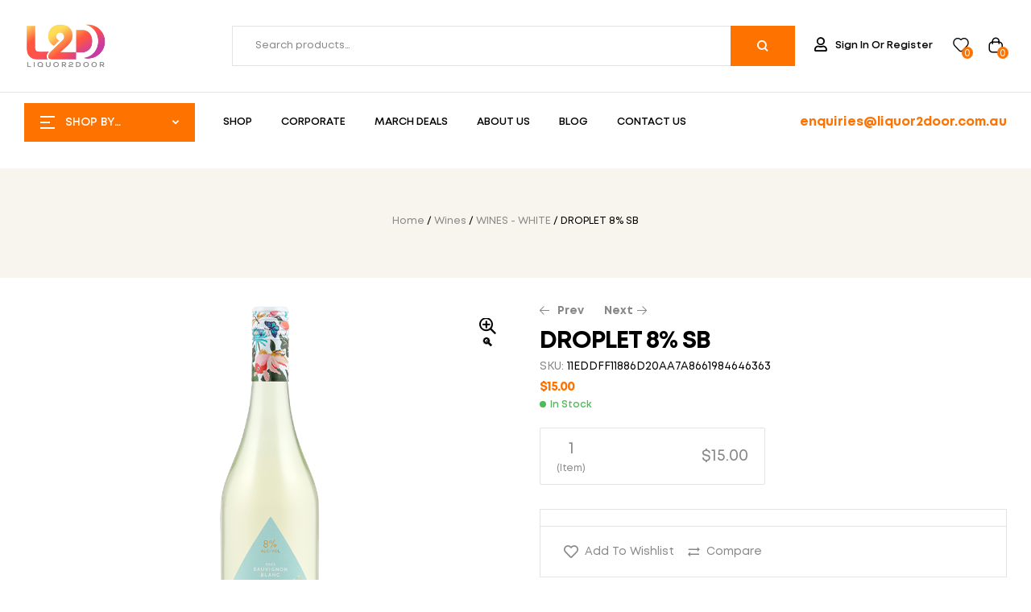

--- FILE ---
content_type: text/html; charset=UTF-8
request_url: https://liquor2door.com.au/product/droplet-8-sb/
body_size: 47688
content:
<!doctype html>
<html lang="en-US" prefix="og: https://ogp.me/ns#">
<head>
	<meta charset="UTF-8">
	<meta name="viewport" content="width=device-width, initial-scale=1.0, maximum-scale=1.0">
	<link rel="profile" href="//gmpg.org/xfn/11">
	
	
	
	
	
	<link rel="dns-prefetch" href="//fonts.googleapis.com">
<link rel="dns-prefetch" href="//s.w.org">

<!-- Search Engine Optimization by Rank Math - https://rankmath.com/ -->
<title>DROPLET 8% SB - Liquor2door</title><link rel="preload" as="style" href="https://fonts.googleapis.com/css?family=Rajdhani%3A100%2C100italic%2C200%2C200italic%2C300%2C300italic%2C400%2C400italic%2C500%2C500italic%2C600%2C600italic%2C700%2C700italic%2C800%2C800italic%2C900%2C900italic&#038;display=swap" /><link rel="stylesheet" href="https://fonts.googleapis.com/css?family=Rajdhani%3A100%2C100italic%2C200%2C200italic%2C300%2C300italic%2C400%2C400italic%2C500%2C500italic%2C600%2C600italic%2C700%2C700italic%2C800%2C800italic%2C900%2C900italic&#038;display=swap" media="print" onload="this.media='all'" /><noscript><link rel="stylesheet" href="https://fonts.googleapis.com/css?family=Rajdhani%3A100%2C100italic%2C200%2C200italic%2C300%2C300italic%2C400%2C400italic%2C500%2C500italic%2C600%2C600italic%2C700%2C700italic%2C800%2C800italic%2C900%2C900italic&#038;display=swap" /></noscript>
<meta name="robots" content="index, follow, max-snippet:-1, max-video-preview:-1, max-image-preview:large"/>
<link rel="canonical" href="https://liquor2door.com.au/product/droplet-8-sb/" />
<meta property="og:locale" content="en_US" />
<meta property="og:type" content="product" />
<meta property="og:title" content="DROPLET 8% SB - Liquor2door" />
<meta property="og:url" content="https://liquor2door.com.au/product/droplet-8-sb/" />
<meta property="og:site_name" content="Liquory" />
<meta property="og:updated_time" content="2025-08-23T00:37:00+08:00" />
<meta property="og:image" content="https://liquor2door.com.au/wp-content/uploads/2024/06/240620241719205116.webp" />
<meta property="og:image:secure_url" content="https://liquor2door.com.au/wp-content/uploads/2024/06/240620241719205116.webp" />
<meta property="og:image:width" content="800" />
<meta property="og:image:height" content="800" />
<meta property="og:image:alt" content="DROPLET 8% SB" />
<meta property="og:image:type" content="image/webp" />
<meta property="product:availability" content="instock" />
<meta name="twitter:card" content="summary_large_image" />
<meta name="twitter:title" content="DROPLET 8% SB - Liquor2door" />
<meta name="twitter:image" content="https://liquor2door.com.au/wp-content/uploads/2024/06/240620241719205116.webp" />
<meta name="twitter:label1" content="Price" />
<meta name="twitter:data1" content="&#036;15.00" />
<meta name="twitter:label2" content="Availability" />
<meta name="twitter:data2" content="3 in stock" />
<script type="application/ld+json" class="rank-math-schema">{"@context":"https://schema.org","@graph":[{"@type":"Organization","@id":"https://liquor2door.com.au/#organization","name":"Liquory"},{"@type":"WebSite","@id":"https://liquor2door.com.au/#website","url":"https://liquor2door.com.au","name":"Liquory","publisher":{"@id":"https://liquor2door.com.au/#organization"},"inLanguage":"en-US"},{"@type":"ImageObject","@id":"https://liquor2door.com.au/wp-content/uploads/2024/06/240620241719205116.webp","url":"https://liquor2door.com.au/wp-content/uploads/2024/06/240620241719205116.webp","width":"800","height":"800","caption":"DROPLET 8% SB","inLanguage":"en-US"},{"@type":"ItemPage","@id":"https://liquor2door.com.au/product/droplet-8-sb/#webpage","url":"https://liquor2door.com.au/product/droplet-8-sb/","name":"DROPLET 8% SB - Liquor2door","datePublished":"2024-05-16T04:53:37+08:00","dateModified":"2025-08-23T00:37:00+08:00","isPartOf":{"@id":"https://liquor2door.com.au/#website"},"primaryImageOfPage":{"@id":"https://liquor2door.com.au/wp-content/uploads/2024/06/240620241719205116.webp"},"inLanguage":"en-US"},{"@type":"Product","name":"DROPLET 8% SB - Liquor2door","sku":"11eddff11886d20aa7a8661984646363","category":"Wines","mainEntityOfPage":{"@id":"https://liquor2door.com.au/product/droplet-8-sb/#webpage"},"image":[{"@type":"ImageObject","url":"https://liquor2door.com.au/wp-content/uploads/2024/06/240620241719205116.webp","height":"800","width":"800"}],"@id":"https://liquor2door.com.au/product/droplet-8-sb/#richSnippet"}]}</script>
<!-- /Rank Math WordPress SEO plugin -->

<link rel='dns-prefetch' href='//www.googletagmanager.com' />
<link rel='dns-prefetch' href='//code.jquery.com' />
<link rel='dns-prefetch' href='//fonts.googleapis.com' />
<link href='https://fonts.gstatic.com' crossorigin rel='preconnect' />
<link rel="alternate" type="application/rss+xml" title="Liquor2door &raquo; Feed" href="https://liquor2door.com.au/feed/" />
<link rel="alternate" type="application/rss+xml" title="Liquor2door &raquo; Comments Feed" href="https://liquor2door.com.au/comments/feed/" />
<link rel="alternate" type="application/rss+xml" title="Liquor2door &raquo; DROPLET 8% SB Comments Feed" href="https://liquor2door.com.au/product/droplet-8-sb/feed/" />
<link rel="alternate" title="oEmbed (JSON)" type="application/json+oembed" href="https://liquor2door.com.au/wp-json/oembed/1.0/embed?url=https%3A%2F%2Fliquor2door.com.au%2Fproduct%2Fdroplet-8-sb%2F" />
<link rel="alternate" title="oEmbed (XML)" type="text/xml+oembed" href="https://liquor2door.com.au/wp-json/oembed/1.0/embed?url=https%3A%2F%2Fliquor2door.com.au%2Fproduct%2Fdroplet-8-sb%2F&#038;format=xml" />
<style id='wp-img-auto-sizes-contain-inline-css'>
img:is([sizes=auto i],[sizes^="auto," i]){contain-intrinsic-size:3000px 1500px}
/*# sourceURL=wp-img-auto-sizes-contain-inline-css */
</style>
<link rel='stylesheet' id='hfe-widgets-style-css' href='https://liquor2door.com.au/wp-content/plugins/header-footer-elementor/inc/widgets-css/frontend.css?ver=2.3.0' media='all' />
<style id='wp-emoji-styles-inline-css'>

	img.wp-smiley, img.emoji {
		display: inline !important;
		border: none !important;
		box-shadow: none !important;
		height: 1em !important;
		width: 1em !important;
		margin: 0 0.07em !important;
		vertical-align: -0.1em !important;
		background: none !important;
		padding: 0 !important;
	}
/*# sourceURL=wp-emoji-styles-inline-css */
</style>
<link rel='stylesheet' id='wp-block-library-css' href='https://liquor2door.com.au/wp-includes/css/dist/block-library/style.min.css?ver=6.9' media='all' />
<link rel='stylesheet' id='wc-blocks-style-css' href='https://liquor2door.com.au/wp-content/plugins/woocommerce/assets/client/blocks/wc-blocks.css?ver=wc-9.6.1' media='all' />
<style id='global-styles-inline-css'>
:root{--wp--preset--aspect-ratio--square: 1;--wp--preset--aspect-ratio--4-3: 4/3;--wp--preset--aspect-ratio--3-4: 3/4;--wp--preset--aspect-ratio--3-2: 3/2;--wp--preset--aspect-ratio--2-3: 2/3;--wp--preset--aspect-ratio--16-9: 16/9;--wp--preset--aspect-ratio--9-16: 9/16;--wp--preset--color--black: #000000;--wp--preset--color--cyan-bluish-gray: #abb8c3;--wp--preset--color--white: #ffffff;--wp--preset--color--pale-pink: #f78da7;--wp--preset--color--vivid-red: #cf2e2e;--wp--preset--color--luminous-vivid-orange: #ff6900;--wp--preset--color--luminous-vivid-amber: #fcb900;--wp--preset--color--light-green-cyan: #7bdcb5;--wp--preset--color--vivid-green-cyan: #00d084;--wp--preset--color--pale-cyan-blue: #8ed1fc;--wp--preset--color--vivid-cyan-blue: #0693e3;--wp--preset--color--vivid-purple: #9b51e0;--wp--preset--gradient--vivid-cyan-blue-to-vivid-purple: linear-gradient(135deg,rgb(6,147,227) 0%,rgb(155,81,224) 100%);--wp--preset--gradient--light-green-cyan-to-vivid-green-cyan: linear-gradient(135deg,rgb(122,220,180) 0%,rgb(0,208,130) 100%);--wp--preset--gradient--luminous-vivid-amber-to-luminous-vivid-orange: linear-gradient(135deg,rgb(252,185,0) 0%,rgb(255,105,0) 100%);--wp--preset--gradient--luminous-vivid-orange-to-vivid-red: linear-gradient(135deg,rgb(255,105,0) 0%,rgb(207,46,46) 100%);--wp--preset--gradient--very-light-gray-to-cyan-bluish-gray: linear-gradient(135deg,rgb(238,238,238) 0%,rgb(169,184,195) 100%);--wp--preset--gradient--cool-to-warm-spectrum: linear-gradient(135deg,rgb(74,234,220) 0%,rgb(151,120,209) 20%,rgb(207,42,186) 40%,rgb(238,44,130) 60%,rgb(251,105,98) 80%,rgb(254,248,76) 100%);--wp--preset--gradient--blush-light-purple: linear-gradient(135deg,rgb(255,206,236) 0%,rgb(152,150,240) 100%);--wp--preset--gradient--blush-bordeaux: linear-gradient(135deg,rgb(254,205,165) 0%,rgb(254,45,45) 50%,rgb(107,0,62) 100%);--wp--preset--gradient--luminous-dusk: linear-gradient(135deg,rgb(255,203,112) 0%,rgb(199,81,192) 50%,rgb(65,88,208) 100%);--wp--preset--gradient--pale-ocean: linear-gradient(135deg,rgb(255,245,203) 0%,rgb(182,227,212) 50%,rgb(51,167,181) 100%);--wp--preset--gradient--electric-grass: linear-gradient(135deg,rgb(202,248,128) 0%,rgb(113,206,126) 100%);--wp--preset--gradient--midnight: linear-gradient(135deg,rgb(2,3,129) 0%,rgb(40,116,252) 100%);--wp--preset--font-size--small: 14px;--wp--preset--font-size--medium: 23px;--wp--preset--font-size--large: 26px;--wp--preset--font-size--x-large: 42px;--wp--preset--font-size--normal: 16px;--wp--preset--font-size--huge: 37px;--wp--preset--font-family--inter: "Inter", sans-serif;--wp--preset--font-family--cardo: Cardo;--wp--preset--spacing--20: 0.44rem;--wp--preset--spacing--30: 0.67rem;--wp--preset--spacing--40: 1rem;--wp--preset--spacing--50: 1.5rem;--wp--preset--spacing--60: 2.25rem;--wp--preset--spacing--70: 3.38rem;--wp--preset--spacing--80: 5.06rem;--wp--preset--shadow--natural: 6px 6px 9px rgba(0, 0, 0, 0.2);--wp--preset--shadow--deep: 12px 12px 50px rgba(0, 0, 0, 0.4);--wp--preset--shadow--sharp: 6px 6px 0px rgba(0, 0, 0, 0.2);--wp--preset--shadow--outlined: 6px 6px 0px -3px rgb(255, 255, 255), 6px 6px rgb(0, 0, 0);--wp--preset--shadow--crisp: 6px 6px 0px rgb(0, 0, 0);}:where(.is-layout-flex){gap: 0.5em;}:where(.is-layout-grid){gap: 0.5em;}body .is-layout-flex{display: flex;}.is-layout-flex{flex-wrap: wrap;align-items: center;}.is-layout-flex > :is(*, div){margin: 0;}body .is-layout-grid{display: grid;}.is-layout-grid > :is(*, div){margin: 0;}:where(.wp-block-columns.is-layout-flex){gap: 2em;}:where(.wp-block-columns.is-layout-grid){gap: 2em;}:where(.wp-block-post-template.is-layout-flex){gap: 1.25em;}:where(.wp-block-post-template.is-layout-grid){gap: 1.25em;}.has-black-color{color: var(--wp--preset--color--black) !important;}.has-cyan-bluish-gray-color{color: var(--wp--preset--color--cyan-bluish-gray) !important;}.has-white-color{color: var(--wp--preset--color--white) !important;}.has-pale-pink-color{color: var(--wp--preset--color--pale-pink) !important;}.has-vivid-red-color{color: var(--wp--preset--color--vivid-red) !important;}.has-luminous-vivid-orange-color{color: var(--wp--preset--color--luminous-vivid-orange) !important;}.has-luminous-vivid-amber-color{color: var(--wp--preset--color--luminous-vivid-amber) !important;}.has-light-green-cyan-color{color: var(--wp--preset--color--light-green-cyan) !important;}.has-vivid-green-cyan-color{color: var(--wp--preset--color--vivid-green-cyan) !important;}.has-pale-cyan-blue-color{color: var(--wp--preset--color--pale-cyan-blue) !important;}.has-vivid-cyan-blue-color{color: var(--wp--preset--color--vivid-cyan-blue) !important;}.has-vivid-purple-color{color: var(--wp--preset--color--vivid-purple) !important;}.has-black-background-color{background-color: var(--wp--preset--color--black) !important;}.has-cyan-bluish-gray-background-color{background-color: var(--wp--preset--color--cyan-bluish-gray) !important;}.has-white-background-color{background-color: var(--wp--preset--color--white) !important;}.has-pale-pink-background-color{background-color: var(--wp--preset--color--pale-pink) !important;}.has-vivid-red-background-color{background-color: var(--wp--preset--color--vivid-red) !important;}.has-luminous-vivid-orange-background-color{background-color: var(--wp--preset--color--luminous-vivid-orange) !important;}.has-luminous-vivid-amber-background-color{background-color: var(--wp--preset--color--luminous-vivid-amber) !important;}.has-light-green-cyan-background-color{background-color: var(--wp--preset--color--light-green-cyan) !important;}.has-vivid-green-cyan-background-color{background-color: var(--wp--preset--color--vivid-green-cyan) !important;}.has-pale-cyan-blue-background-color{background-color: var(--wp--preset--color--pale-cyan-blue) !important;}.has-vivid-cyan-blue-background-color{background-color: var(--wp--preset--color--vivid-cyan-blue) !important;}.has-vivid-purple-background-color{background-color: var(--wp--preset--color--vivid-purple) !important;}.has-black-border-color{border-color: var(--wp--preset--color--black) !important;}.has-cyan-bluish-gray-border-color{border-color: var(--wp--preset--color--cyan-bluish-gray) !important;}.has-white-border-color{border-color: var(--wp--preset--color--white) !important;}.has-pale-pink-border-color{border-color: var(--wp--preset--color--pale-pink) !important;}.has-vivid-red-border-color{border-color: var(--wp--preset--color--vivid-red) !important;}.has-luminous-vivid-orange-border-color{border-color: var(--wp--preset--color--luminous-vivid-orange) !important;}.has-luminous-vivid-amber-border-color{border-color: var(--wp--preset--color--luminous-vivid-amber) !important;}.has-light-green-cyan-border-color{border-color: var(--wp--preset--color--light-green-cyan) !important;}.has-vivid-green-cyan-border-color{border-color: var(--wp--preset--color--vivid-green-cyan) !important;}.has-pale-cyan-blue-border-color{border-color: var(--wp--preset--color--pale-cyan-blue) !important;}.has-vivid-cyan-blue-border-color{border-color: var(--wp--preset--color--vivid-cyan-blue) !important;}.has-vivid-purple-border-color{border-color: var(--wp--preset--color--vivid-purple) !important;}.has-vivid-cyan-blue-to-vivid-purple-gradient-background{background: var(--wp--preset--gradient--vivid-cyan-blue-to-vivid-purple) !important;}.has-light-green-cyan-to-vivid-green-cyan-gradient-background{background: var(--wp--preset--gradient--light-green-cyan-to-vivid-green-cyan) !important;}.has-luminous-vivid-amber-to-luminous-vivid-orange-gradient-background{background: var(--wp--preset--gradient--luminous-vivid-amber-to-luminous-vivid-orange) !important;}.has-luminous-vivid-orange-to-vivid-red-gradient-background{background: var(--wp--preset--gradient--luminous-vivid-orange-to-vivid-red) !important;}.has-very-light-gray-to-cyan-bluish-gray-gradient-background{background: var(--wp--preset--gradient--very-light-gray-to-cyan-bluish-gray) !important;}.has-cool-to-warm-spectrum-gradient-background{background: var(--wp--preset--gradient--cool-to-warm-spectrum) !important;}.has-blush-light-purple-gradient-background{background: var(--wp--preset--gradient--blush-light-purple) !important;}.has-blush-bordeaux-gradient-background{background: var(--wp--preset--gradient--blush-bordeaux) !important;}.has-luminous-dusk-gradient-background{background: var(--wp--preset--gradient--luminous-dusk) !important;}.has-pale-ocean-gradient-background{background: var(--wp--preset--gradient--pale-ocean) !important;}.has-electric-grass-gradient-background{background: var(--wp--preset--gradient--electric-grass) !important;}.has-midnight-gradient-background{background: var(--wp--preset--gradient--midnight) !important;}.has-small-font-size{font-size: var(--wp--preset--font-size--small) !important;}.has-medium-font-size{font-size: var(--wp--preset--font-size--medium) !important;}.has-large-font-size{font-size: var(--wp--preset--font-size--large) !important;}.has-x-large-font-size{font-size: var(--wp--preset--font-size--x-large) !important;}
/*# sourceURL=global-styles-inline-css */
</style>

<style id='classic-theme-styles-inline-css'>
/*! This file is auto-generated */
.wp-block-button__link{color:#fff;background-color:#32373c;border-radius:9999px;box-shadow:none;text-decoration:none;padding:calc(.667em + 2px) calc(1.333em + 2px);font-size:1.125em}.wp-block-file__button{background:#32373c;color:#fff;text-decoration:none}
/*# sourceURL=/wp-includes/css/classic-themes.min.css */
</style>
<link rel='stylesheet' id='liquory-gutenberg-blocks-css' href='https://liquor2door.com.au/wp-content/themes/liquory/assets/css/base/gutenberg-blocks.css?ver=1.0.8' media='all' />
<link rel='stylesheet' id='cf-christmasification-css' href='https://liquor2door.com.au/wp-content/plugins/christmasify/public/css/cf-christmasification-public.min.css?ver=1.0.7' media='all' />
<link rel='stylesheet' id='user-registration-general-css' href='https://liquor2door.com.au/wp-content/plugins/user-registration/assets/css/user-registration.css?ver=4.2.1' media='all' />
<link rel='stylesheet' id='photoswipe-css' href='https://liquor2door.com.au/wp-content/plugins/woocommerce/assets/css/photoswipe/photoswipe.min.css?ver=9.6.1' media='all' />
<link rel='stylesheet' id='photoswipe-default-skin-css' href='https://liquor2door.com.au/wp-content/plugins/woocommerce/assets/css/photoswipe/default-skin/default-skin.min.css?ver=9.6.1' media='all' />
<style id='woocommerce-inline-inline-css'>
.woocommerce form .form-row .required { visibility: visible; }
/*# sourceURL=woocommerce-inline-inline-css */
</style>
<link rel='stylesheet' id='hfe-style-css' href='https://liquor2door.com.au/wp-content/plugins/header-footer-elementor/assets/css/header-footer-elementor.css?ver=2.3.0' media='all' />
<link rel='stylesheet' id='elementor-icons-css' href='https://liquor2door.com.au/wp-content/plugins/elementor/assets/lib/eicons/css/elementor-icons.min.css?ver=5.29.0' media='all' />
<link rel='stylesheet' id='elementor-frontend-css' href='https://liquor2door.com.au/wp-content/uploads/elementor/css/custom-frontend-lite.min.css?ver=1708506555' media='all' />
<link rel='stylesheet' id='swiper-css' href='https://liquor2door.com.au/wp-content/plugins/elementor/assets/lib/swiper/v8/css/swiper.min.css?ver=8.4.5' media='all' />
<link rel='stylesheet' id='elementor-post-8-css' href='https://liquor2door.com.au/wp-content/uploads/elementor/css/post-8.css?ver=1708506555' media='all' />
<link rel='stylesheet' id='elementor-pro-css' href='https://liquor2door.com.au/wp-content/uploads/elementor/css/custom-pro-frontend-lite.min.css?ver=1708506555' media='all' />
<link rel='stylesheet' id='elementor-global-css' href='https://liquor2door.com.au/wp-content/uploads/elementor/css/global.css?ver=1708506557' media='all' />
<link rel='stylesheet' id='elementor-post-149-css' href='https://liquor2door.com.au/wp-content/uploads/elementor/css/post-149.css?ver=1741070677' media='all' />
<link rel='stylesheet' id='elementor-post-154-css' href='https://liquor2door.com.au/wp-content/uploads/elementor/css/post-154.css?ver=1721378363' media='all' />
<link rel='stylesheet' id='elementor-post-162-css' href='https://liquor2door.com.au/wp-content/uploads/elementor/css/post-162.css?ver=1708506557' media='all' />
<link rel='stylesheet' id='woo-variation-swatches-css' href='https://liquor2door.com.au/wp-content/plugins/woo-variation-swatches/assets/css/frontend.min.css?ver=1742291513' media='all' />
<style id='woo-variation-swatches-inline-css'>
:root {
--wvs-tick:url("data:image/svg+xml;utf8,%3Csvg filter='drop-shadow(0px 0px 2px rgb(0 0 0 / .8))' xmlns='http://www.w3.org/2000/svg'  viewBox='0 0 30 30'%3E%3Cpath fill='none' stroke='%23ffffff' stroke-linecap='round' stroke-linejoin='round' stroke-width='4' d='M4 16L11 23 27 7'/%3E%3C/svg%3E");

--wvs-cross:url("data:image/svg+xml;utf8,%3Csvg filter='drop-shadow(0px 0px 5px rgb(255 255 255 / .6))' xmlns='http://www.w3.org/2000/svg' width='72px' height='72px' viewBox='0 0 24 24'%3E%3Cpath fill='none' stroke='%23ff0000' stroke-linecap='round' stroke-width='0.6' d='M5 5L19 19M19 5L5 19'/%3E%3C/svg%3E");
--wvs-single-product-item-width:30px;
--wvs-single-product-item-height:30px;
--wvs-single-product-item-font-size:16px}
/*# sourceURL=woo-variation-swatches-inline-css */
</style>
<link rel='stylesheet' id='hint-css' href='https://liquor2door.com.au/wp-content/plugins/woo-smart-compare/assets/libs/hint/hint.min.css?ver=6.9' media='all' />
<link rel='stylesheet' id='perfect-scrollbar-css' href='https://liquor2door.com.au/wp-content/plugins/woo-smart-compare/assets/libs/perfect-scrollbar/css/perfect-scrollbar.min.css?ver=6.9' media='all' />
<link rel='stylesheet' id='perfect-scrollbar-wpc-css' href='https://liquor2door.com.au/wp-content/plugins/woo-smart-compare/assets/libs/perfect-scrollbar/css/custom-theme.css?ver=6.9' media='all' />
<link rel='stylesheet' id='woosc-frontend-css' href='https://liquor2door.com.au/wp-content/plugins/woo-smart-compare/assets/css/frontend.css?ver=6.4.4' media='all' />
<link rel='stylesheet' id='slick-css' href='https://liquor2door.com.au/wp-content/plugins/woo-smart-quick-view/assets/libs/slick/slick.css?ver=6.9' media='all' />
<link rel='stylesheet' id='magnific-popup-css' href='https://liquor2door.com.au/wp-content/themes/liquory/assets/css/libs/magnific-popup.css?ver=1.0.8' media='all' />
<link rel='stylesheet' id='woosq-feather-css' href='https://liquor2door.com.au/wp-content/plugins/woo-smart-quick-view/assets/libs/feather/feather.css?ver=6.9' media='all' />
<link rel='stylesheet' id='woosq-frontend-css' href='https://liquor2door.com.au/wp-content/plugins/woo-smart-quick-view/assets/css/frontend.css?ver=4.1.6' media='all' />
<link rel='stylesheet' id='woosw-icons-css' href='https://liquor2door.com.au/wp-content/plugins/woo-smart-wishlist/assets/css/icons.css?ver=4.9.9' media='all' />
<link rel='stylesheet' id='woosw-frontend-css' href='https://liquor2door.com.au/wp-content/plugins/woo-smart-wishlist/assets/css/frontend.css?ver=4.9.9' media='all' />
<style id='woosw-frontend-inline-css'>
.woosw-popup .woosw-popup-inner .woosw-popup-content .woosw-popup-content-bot .woosw-notice { background-color: #5fbd74; } .woosw-popup .woosw-popup-inner .woosw-popup-content .woosw-popup-content-bot .woosw-popup-content-bot-inner a:hover { color: #5fbd74; border-color: #5fbd74; } 
/*# sourceURL=woosw-frontend-inline-css */
</style>
<link rel='stylesheet' id='ywgc-frontend-css' href='https://liquor2door.com.au/wp-content/plugins/yith-woocommerce-gift-cards-premium/assets/css/ywgc-frontend.css?ver=3.11.2' media='all' />
<style id='ywgc-frontend-inline-css'>

                    #give-as-present {
                        background-color: #ffffff;
                        color:#448A85;
                    }
                    #give-as-present:hover {
                        background-color:#ffffff;
                        color:#1A4E43;
                    }
                    #ywgc-cancel-gift-card {
                        background-color:#ffffff;
                        color:#448A85;
                    }
                    #ywgc-cancel-gift-card:hover {
                        background-color:#ffffff;
                        color:#1A4E43;
                    }

                    
                    .ywgc_apply_gift_card_button{
                        background-color:#448a85 !important;
                        color:#ffffff!important;
                    }
                    .ywgc_apply_gift_card_button:hover{
                        background-color:#4ac4aa!important;
                        color:#ffffff!important;
                    }
                    
                    .ywgc_enter_code{
                        background-color:#ffffff;
                        color:#000000;
                    }
                    .ywgc_enter_code:hover{
                        background-color:#ffffff;
                        color: #000000;
                    }
                    
                    .gift-cards-list button{
                        border: 1px solid #000000;
                    }
                    .selected_image_parent{
                        border: 2px dashed #000000 !important;
                    }
                    .ywgc-preset-image.selected_image_parent:after{
                        background-color: #000000;
                    }
                    .ywgc-predefined-amount-button.selected_button{
                        background-color: #000000;
                    }
                    .ywgc-on-sale-text{
                        color:#000000;
                    }
                    .ywgc-choose-image.ywgc-choose-template:hover{
                        background: rgba(0, 0, 0, 0.9);
                    }
                    .ywgc-choose-image.ywgc-choose-template{
                        background: rgba(0, 0, 0, 0.8);
                    }
                    .ywgc-form-preview-separator{
                        background-color: #000000;
                    }
                    .ywgc-form-preview-amount{
                        color: #000000;
                    }
                    .ywgc-manual-amount-container{
                        border: 1px solid #000000;
                        height: 51px;
                        position: absolute;
                    }
                    .ywgc-template-categories a:hover,
                    .ywgc-template-categories a.ywgc-category-selected{
                        color: #000000;
                    }
                    .ywgc-design-list-modal .ywgc-preset-image:before {
                        background-color: #000000;
                    }

           

		            .ywgc-manual-currency-symbol {
						padding: 10px;
						background-color: #f6f6f6;
		            }
		            .ywgc-manual-currency-symbol.right {
		                display: none;
		            }

		        
/*# sourceURL=ywgc-frontend-inline-css */
</style>
<link rel='stylesheet' id='jquery-ui-css-css' href='//code.jquery.com/ui/1.11.4/themes/smoothness/jquery-ui.min.css?ver=6.9' media='all' />
<link rel='stylesheet' id='ywgc_popup_style_css-css' href='https://liquor2door.com.au/wp-content/plugins/yith-woocommerce-gift-cards-premium/assets/css/ywgc-popup-style.css?ver=3.11.2' media='all' />
<link rel='stylesheet' id='brands-styles-css' href='https://liquor2door.com.au/wp-content/plugins/woocommerce/assets/css/brands.css?ver=9.6.1' media='all' />
<link rel='stylesheet' id='liquory-fonts-css' href='//fonts.googleapis.com/css2?family=Plus+Jakarta+Sans:ital,wght@0,300;0,400;0,500;0,600;0,700;0,800;1,300;1,400;1,500;1,600;1,700;1,800&#038;subset=latin%2Clatin-ext&#038;display=swap' media='all' />
<link rel='stylesheet' id='liquory-style-css' href='https://liquor2door.com.au/wp-content/themes/liquory/style.css?ver=1.0.8' media='all' />
<style id='liquory-style-inline-css'>
.col-full{max-width:1290px}@media(max-width:1366px){body.theme-liquory [data-elementor-columns-laptop="1"] .column-item{flex: 0 0 100%; max-width: 100%;}.woocommerce.columns-laptop-1 ul.products li.product{flex: 0 0 100%; max-width: 100%;}body.theme-liquory [data-elementor-columns-laptop="2"] .column-item{flex: 0 0 50%; max-width: 50%;}.woocommerce.columns-laptop-2 ul.products li.product{flex: 0 0 50%; max-width: 50%;}body.theme-liquory [data-elementor-columns-laptop="3"] .column-item{flex: 0 0 33.3333333333%; max-width: 33.3333333333%;}.woocommerce.columns-laptop-3 ul.products li.product{flex: 0 0 33.3333333333%; max-width: 33.3333333333%;}body.theme-liquory [data-elementor-columns-laptop="4"] .column-item{flex: 0 0 25%; max-width: 25%;}.woocommerce.columns-laptop-4 ul.products li.product{flex: 0 0 25%; max-width: 25%;}body.theme-liquory [data-elementor-columns-laptop="5"] .column-item{flex: 0 0 20%; max-width: 20%;}.woocommerce.columns-laptop-5 ul.products li.product{flex: 0 0 20%; max-width: 20%;}body.theme-liquory [data-elementor-columns-laptop="6"] .column-item{flex: 0 0 16.6666666667%; max-width: 16.6666666667%;}.woocommerce.columns-laptop-6 ul.products li.product{flex: 0 0 16.6666666667%; max-width: 16.6666666667%;}body.theme-liquory [data-elementor-columns-laptop="7"] .column-item{flex: 0 0 14.2857142857%; max-width: 14.2857142857%;}.woocommerce.columns-laptop-7 ul.products li.product{flex: 0 0 14.2857142857%; max-width: 14.2857142857%;}body.theme-liquory [data-elementor-columns-laptop="8"] .column-item{flex: 0 0 12.5%; max-width: 12.5%;}.woocommerce.columns-laptop-8 ul.products li.product{flex: 0 0 12.5%; max-width: 12.5%;}}@media(max-width:1200px){body.theme-liquory [data-elementor-columns-tablet-extra="1"] .column-item{flex: 0 0 100%; max-width: 100%;}.woocommerce.columns-tablet-extra-1 ul.products li.product{flex: 0 0 100%; max-width: 100%;}body.theme-liquory [data-elementor-columns-tablet-extra="2"] .column-item{flex: 0 0 50%; max-width: 50%;}.woocommerce.columns-tablet-extra-2 ul.products li.product{flex: 0 0 50%; max-width: 50%;}body.theme-liquory [data-elementor-columns-tablet-extra="3"] .column-item{flex: 0 0 33.3333333333%; max-width: 33.3333333333%;}.woocommerce.columns-tablet-extra-3 ul.products li.product{flex: 0 0 33.3333333333%; max-width: 33.3333333333%;}body.theme-liquory [data-elementor-columns-tablet-extra="4"] .column-item{flex: 0 0 25%; max-width: 25%;}.woocommerce.columns-tablet-extra-4 ul.products li.product{flex: 0 0 25%; max-width: 25%;}body.theme-liquory [data-elementor-columns-tablet-extra="5"] .column-item{flex: 0 0 20%; max-width: 20%;}.woocommerce.columns-tablet-extra-5 ul.products li.product{flex: 0 0 20%; max-width: 20%;}body.theme-liquory [data-elementor-columns-tablet-extra="6"] .column-item{flex: 0 0 16.6666666667%; max-width: 16.6666666667%;}.woocommerce.columns-tablet-extra-6 ul.products li.product{flex: 0 0 16.6666666667%; max-width: 16.6666666667%;}body.theme-liquory [data-elementor-columns-tablet-extra="7"] .column-item{flex: 0 0 14.2857142857%; max-width: 14.2857142857%;}.woocommerce.columns-tablet-extra-7 ul.products li.product{flex: 0 0 14.2857142857%; max-width: 14.2857142857%;}body.theme-liquory [data-elementor-columns-tablet-extra="8"] .column-item{flex: 0 0 12.5%; max-width: 12.5%;}.woocommerce.columns-tablet-extra-8 ul.products li.product{flex: 0 0 12.5%; max-width: 12.5%;}}@media(max-width:1024px){body.theme-liquory [data-elementor-columns-tablet="1"] .column-item{flex: 0 0 100%; max-width: 100%;}.woocommerce.columns-tablet-1 ul.products li.product{flex: 0 0 100%; max-width: 100%;}body.theme-liquory [data-elementor-columns-tablet="2"] .column-item{flex: 0 0 50%; max-width: 50%;}.woocommerce.columns-tablet-2 ul.products li.product{flex: 0 0 50%; max-width: 50%;}body.theme-liquory [data-elementor-columns-tablet="3"] .column-item{flex: 0 0 33.3333333333%; max-width: 33.3333333333%;}.woocommerce.columns-tablet-3 ul.products li.product{flex: 0 0 33.3333333333%; max-width: 33.3333333333%;}body.theme-liquory [data-elementor-columns-tablet="4"] .column-item{flex: 0 0 25%; max-width: 25%;}.woocommerce.columns-tablet-4 ul.products li.product{flex: 0 0 25%; max-width: 25%;}body.theme-liquory [data-elementor-columns-tablet="5"] .column-item{flex: 0 0 20%; max-width: 20%;}.woocommerce.columns-tablet-5 ul.products li.product{flex: 0 0 20%; max-width: 20%;}body.theme-liquory [data-elementor-columns-tablet="6"] .column-item{flex: 0 0 16.6666666667%; max-width: 16.6666666667%;}.woocommerce.columns-tablet-6 ul.products li.product{flex: 0 0 16.6666666667%; max-width: 16.6666666667%;}body.theme-liquory [data-elementor-columns-tablet="7"] .column-item{flex: 0 0 14.2857142857%; max-width: 14.2857142857%;}.woocommerce.columns-tablet-7 ul.products li.product{flex: 0 0 14.2857142857%; max-width: 14.2857142857%;}body.theme-liquory [data-elementor-columns-tablet="8"] .column-item{flex: 0 0 12.5%; max-width: 12.5%;}.woocommerce.columns-tablet-8 ul.products li.product{flex: 0 0 12.5%; max-width: 12.5%;}}@media(max-width:880px){body.theme-liquory [data-elementor-columns-mobile-extra="1"] .column-item{flex: 0 0 100%; max-width: 100%;}.woocommerce.columns-mobile-extra-1 ul.products li.product{flex: 0 0 100%; max-width: 100%;}body.theme-liquory [data-elementor-columns-mobile-extra="2"] .column-item{flex: 0 0 50%; max-width: 50%;}.woocommerce.columns-mobile-extra-2 ul.products li.product{flex: 0 0 50%; max-width: 50%;}body.theme-liquory [data-elementor-columns-mobile-extra="3"] .column-item{flex: 0 0 33.3333333333%; max-width: 33.3333333333%;}.woocommerce.columns-mobile-extra-3 ul.products li.product{flex: 0 0 33.3333333333%; max-width: 33.3333333333%;}body.theme-liquory [data-elementor-columns-mobile-extra="4"] .column-item{flex: 0 0 25%; max-width: 25%;}.woocommerce.columns-mobile-extra-4 ul.products li.product{flex: 0 0 25%; max-width: 25%;}body.theme-liquory [data-elementor-columns-mobile-extra="5"] .column-item{flex: 0 0 20%; max-width: 20%;}.woocommerce.columns-mobile-extra-5 ul.products li.product{flex: 0 0 20%; max-width: 20%;}body.theme-liquory [data-elementor-columns-mobile-extra="6"] .column-item{flex: 0 0 16.6666666667%; max-width: 16.6666666667%;}.woocommerce.columns-mobile-extra-6 ul.products li.product{flex: 0 0 16.6666666667%; max-width: 16.6666666667%;}body.theme-liquory [data-elementor-columns-mobile-extra="7"] .column-item{flex: 0 0 14.2857142857%; max-width: 14.2857142857%;}.woocommerce.columns-mobile-extra-7 ul.products li.product{flex: 0 0 14.2857142857%; max-width: 14.2857142857%;}body.theme-liquory [data-elementor-columns-mobile-extra="8"] .column-item{flex: 0 0 12.5%; max-width: 12.5%;}.woocommerce.columns-mobile-extra-8 ul.products li.product{flex: 0 0 12.5%; max-width: 12.5%;}}@media(max-width:767px){body.theme-liquory [data-elementor-columns-mobile="1"] .column-item{flex: 0 0 100%; max-width: 100%;}.woocommerce.columns-mobile-1 ul.products li.product{flex: 0 0 100%; max-width: 100%;}body.theme-liquory [data-elementor-columns-mobile="2"] .column-item{flex: 0 0 50%; max-width: 50%;}.woocommerce.columns-mobile-2 ul.products li.product{flex: 0 0 50%; max-width: 50%;}body.theme-liquory [data-elementor-columns-mobile="3"] .column-item{flex: 0 0 33.3333333333%; max-width: 33.3333333333%;}.woocommerce.columns-mobile-3 ul.products li.product{flex: 0 0 33.3333333333%; max-width: 33.3333333333%;}body.theme-liquory [data-elementor-columns-mobile="4"] .column-item{flex: 0 0 25%; max-width: 25%;}.woocommerce.columns-mobile-4 ul.products li.product{flex: 0 0 25%; max-width: 25%;}body.theme-liquory [data-elementor-columns-mobile="5"] .column-item{flex: 0 0 20%; max-width: 20%;}.woocommerce.columns-mobile-5 ul.products li.product{flex: 0 0 20%; max-width: 20%;}body.theme-liquory [data-elementor-columns-mobile="6"] .column-item{flex: 0 0 16.6666666667%; max-width: 16.6666666667%;}.woocommerce.columns-mobile-6 ul.products li.product{flex: 0 0 16.6666666667%; max-width: 16.6666666667%;}body.theme-liquory [data-elementor-columns-mobile="7"] .column-item{flex: 0 0 14.2857142857%; max-width: 14.2857142857%;}.woocommerce.columns-mobile-7 ul.products li.product{flex: 0 0 14.2857142857%; max-width: 14.2857142857%;}body.theme-liquory [data-elementor-columns-mobile="8"] .column-item{flex: 0 0 12.5%; max-width: 12.5%;}.woocommerce.columns-mobile-8 ul.products li.product{flex: 0 0 12.5%; max-width: 12.5%;}}
/*# sourceURL=liquory-style-inline-css */
</style>
<link rel='stylesheet' id='liquory-slick-style-css' href='https://liquor2door.com.au/wp-content/themes/liquory/assets/css/base/slick.css?ver=1.0.8' media='all' />
<link rel='stylesheet' id='liquory-slick-theme-style-css' href='https://liquor2door.com.au/wp-content/themes/liquory/assets/css/base/slick-theme.css?ver=1.0.8' media='all' />
<link rel='stylesheet' id='elementor-post-164-css' href='https://liquor2door.com.au/wp-content/uploads/elementor/css/post-164.css?ver=1736490919' media='all' />
<link rel='stylesheet' id='liquory-elementor-css' href='https://liquor2door.com.au/wp-content/themes/liquory/assets/css/base/elementor.css?ver=1.0.8' media='all' />
<link rel='stylesheet' id='hfe-elementor-icons-css' href='https://liquor2door.com.au/wp-content/plugins/elementor/assets/lib/eicons/css/elementor-icons.min.css?ver=5.34.0' media='all' />
<link rel='stylesheet' id='hfe-icons-list-css' href='https://liquor2door.com.au/wp-content/plugins/elementor/assets/css/widget-icon-list.min.css?ver=3.24.3' media='all' />
<link rel='stylesheet' id='hfe-social-icons-css' href='https://liquor2door.com.au/wp-content/plugins/elementor/assets/css/widget-social-icons.min.css?ver=3.24.0' media='all' />
<link rel='stylesheet' id='hfe-social-share-icons-brands-css' href='https://liquor2door.com.au/wp-content/plugins/elementor/assets/lib/font-awesome/css/brands.css?ver=5.15.3' media='all' />
<link rel='stylesheet' id='hfe-social-share-icons-fontawesome-css' href='https://liquor2door.com.au/wp-content/plugins/elementor/assets/lib/font-awesome/css/fontawesome.css?ver=5.15.3' media='all' />
<link rel='stylesheet' id='hfe-nav-menu-icons-css' href='https://liquor2door.com.au/wp-content/plugins/elementor/assets/lib/font-awesome/css/solid.css?ver=5.15.3' media='all' />
<link rel='stylesheet' id='hfe-widget-blockquote-css' href='https://liquor2door.com.au/wp-content/plugins/elementor-pro/assets/css/widget-blockquote.min.css?ver=3.25.0' media='all' />
<link rel='stylesheet' id='hfe-mega-menu-css' href='https://liquor2door.com.au/wp-content/plugins/elementor-pro/assets/css/widget-mega-menu.min.css?ver=3.26.2' media='all' />
<link rel='stylesheet' id='hfe-nav-menu-widget-css' href='https://liquor2door.com.au/wp-content/plugins/elementor-pro/assets/css/widget-nav-menu.min.css?ver=3.26.0' media='all' />
<link rel='stylesheet' id='liquory-woocommerce-style-css' href='https://liquor2door.com.au/wp-content/themes/liquory/assets/css/woocommerce/woocommerce.css?ver=1.0.8' media='all' />
<link rel='stylesheet' id='tooltipster-css' href='https://liquor2door.com.au/wp-content/themes/liquory/assets/css/libs/tooltipster.bundle.min.css?ver=1.0.8' media='all' />
<link rel='stylesheet' id='liquory-child-style-css' href='https://liquor2door.com.au/wp-content/themes/liquory-child/style.css?ver=1.0.8' media='all' />
<link rel='stylesheet' id='woo_discount_pro_style-css' href='https://liquor2door.com.au/wp-content/plugins/woo-discount-rules-pro/Assets/Css/awdr_style.css?ver=2.6.4' media='all' />
<link rel='stylesheet' id='eael-general-css' href='https://liquor2door.com.au/wp-content/plugins/essential-addons-for-elementor-lite/assets/front-end/css/view/general.min.css?ver=6.1.11' media='all' />
<link rel='stylesheet' id='ecs-styles-css' href='https://liquor2door.com.au/wp-content/plugins/ele-custom-skin/assets/css/ecs-style.css?ver=3.1.9' media='all' />
<link rel='stylesheet' id='elementor-post-7304-css' href='https://liquor2door.com.au/wp-content/uploads/elementor/css/post-7304.css?ver=1698223625' media='all' />
<link rel='stylesheet' id='elementor-post-39091-css' href='https://liquor2door.com.au/wp-content/uploads/elementor/css/post-39091.css?ver=1708510907' media='all' />
<link rel='stylesheet' id='elementor-post-72281-css' href='https://liquor2door.com.au/wp-content/uploads/elementor/css/post-72281.css?ver=1736174866' media='all' />
<link rel='stylesheet' id='elementor-post-72286-css' href='https://liquor2door.com.au/wp-content/uploads/elementor/css/post-72286.css?ver=1736174940' media='all' />
<link rel='stylesheet' id='elementor-post-72290-css' href='https://liquor2door.com.au/wp-content/uploads/elementor/css/post-72290.css?ver=1736174955' media='all' />
<link rel='stylesheet' id='elementor-post-72337-css' href='https://liquor2door.com.au/wp-content/uploads/elementor/css/post-72337.css?ver=1736178792' media='all' />
<link rel='stylesheet' id='elementor-post-72528-css' href='https://liquor2door.com.au/wp-content/uploads/elementor/css/post-72528.css?ver=1738957323' media='all' />
<link rel='stylesheet' id='elementor-post-72620-css' href='https://liquor2door.com.au/wp-content/uploads/elementor/css/post-72620.css?ver=1739471410' media='all' />

<link rel='stylesheet' id='elementor-icons-shared-0-css' href='https://liquor2door.com.au/wp-content/plugins/elementor/assets/lib/font-awesome/css/fontawesome.min.css?ver=5.15.3' media='all' />
<link rel='stylesheet' id='elementor-icons-fa-solid-css' href='https://liquor2door.com.au/wp-content/plugins/elementor/assets/lib/font-awesome/css/solid.min.css?ver=5.15.3' media='all' />
<link rel='stylesheet' id='elementor-icons-fa-regular-css' href='https://liquor2door.com.au/wp-content/plugins/elementor/assets/lib/font-awesome/css/regular.min.css?ver=5.15.3' media='all' />
<link rel='stylesheet' id='elementor-icons-fa-brands-css' href='https://liquor2door.com.au/wp-content/plugins/elementor/assets/lib/font-awesome/css/brands.min.css?ver=5.15.3' media='all' />
<link rel="preconnect" href="https://fonts.gstatic.com/" crossorigin><script type="text/template" id="tmpl-variation-template">
	<div class="woocommerce-variation-description">{{{ data.variation.variation_description }}}</div>
	<div class="woocommerce-variation-price">{{{ data.variation.price_html }}}</div>
	<div class="woocommerce-variation-availability">{{{ data.variation.availability_html }}}</div>
</script>
<script type="text/template" id="tmpl-unavailable-variation-template">
	<p role="alert">Sorry, this product is unavailable. Please choose a different combination.</p>
</script>
<script src="https://liquor2door.com.au/wp-includes/js/jquery/jquery.min.js?ver=3.7.1" id="jquery-core-js"></script>
<script src="https://liquor2door.com.au/wp-includes/js/jquery/jquery-migrate.min.js?ver=3.4.1" id="jquery-migrate-js"></script>
<script id="jquery-js-after">
!function($){"use strict";$(document).ready(function(){$(this).scrollTop()>100&&$(".hfe-scroll-to-top-wrap").removeClass("hfe-scroll-to-top-hide"),$(window).scroll(function(){$(this).scrollTop()<100?$(".hfe-scroll-to-top-wrap").fadeOut(300):$(".hfe-scroll-to-top-wrap").fadeIn(300)}),$(".hfe-scroll-to-top-wrap").on("click",function(){$("html, body").animate({scrollTop:0},300);return!1})})}(jQuery);
//# sourceURL=jquery-js-after
</script>
<script src="https://liquor2door.com.au/wp-content/plugins/woocommerce/assets/js/jquery-blockui/jquery.blockUI.min.js?ver=2.7.0-wc.9.6.1" id="jquery-blockui-js" data-wp-strategy="defer"></script>
<script id="wc-add-to-cart-js-extra">
var wc_add_to_cart_params = {"ajax_url":"/wp-admin/admin-ajax.php","wc_ajax_url":"/?wc-ajax=%%endpoint%%","i18n_view_cart":"","cart_url":"https://liquor2door.com.au/cart/","is_cart":"","cart_redirect_after_add":"no"};
//# sourceURL=wc-add-to-cart-js-extra
</script>
<script src="https://liquor2door.com.au/wp-content/plugins/woocommerce/assets/js/frontend/add-to-cart.min.js?ver=9.6.1" id="wc-add-to-cart-js" defer data-wp-strategy="defer"></script>
<script src="https://liquor2door.com.au/wp-content/plugins/woocommerce/assets/js/zoom/jquery.zoom.min.js?ver=1.7.21-wc.9.6.1" id="zoom-js" defer data-wp-strategy="defer"></script>
<script src="https://liquor2door.com.au/wp-content/plugins/woocommerce/assets/js/flexslider/jquery.flexslider.min.js?ver=2.7.2-wc.9.6.1" id="flexslider-js" defer data-wp-strategy="defer"></script>
<script src="https://liquor2door.com.au/wp-content/plugins/woocommerce/assets/js/photoswipe/photoswipe.min.js?ver=4.1.1-wc.9.6.1" id="photoswipe-js" defer data-wp-strategy="defer"></script>
<script src="https://liquor2door.com.au/wp-content/plugins/woocommerce/assets/js/photoswipe/photoswipe-ui-default.min.js?ver=4.1.1-wc.9.6.1" id="photoswipe-ui-default-js" defer data-wp-strategy="defer"></script>
<script id="wc-single-product-js-extra">
var wc_single_product_params = {"i18n_required_rating_text":"Please select a rating","i18n_product_gallery_trigger_text":"View full-screen image gallery","review_rating_required":"yes","flexslider":{"rtl":false,"animation":"slide","smoothHeight":true,"directionNav":false,"controlNav":"thumbnails","slideshow":false,"animationSpeed":500,"animationLoop":false,"allowOneSlide":false},"zoom_enabled":"1","zoom_options":[],"photoswipe_enabled":"1","photoswipe_options":{"shareEl":false,"closeOnScroll":false,"history":false,"hideAnimationDuration":0,"showAnimationDuration":0},"flexslider_enabled":"1"};
//# sourceURL=wc-single-product-js-extra
</script>
<script src="https://liquor2door.com.au/wp-content/plugins/woocommerce/assets/js/frontend/single-product.min.js?ver=9.6.1" id="wc-single-product-js" defer data-wp-strategy="defer"></script>
<script src="https://liquor2door.com.au/wp-content/plugins/woocommerce/assets/js/js-cookie/js.cookie.min.js?ver=2.1.4-wc.9.6.1" id="js-cookie-js" data-wp-strategy="defer"></script>
<script src="https://liquor2door.com.au/wp-includes/js/underscore.min.js?ver=1.13.7" id="underscore-js"></script>
<script id="wp-util-js-extra">
var _wpUtilSettings = {"ajax":{"url":"/wp-admin/admin-ajax.php"}};
//# sourceURL=wp-util-js-extra
</script>
<script src="https://liquor2door.com.au/wp-includes/js/wp-util.min.js?ver=6.9" id="wp-util-js"></script>
<script id="WCPAY_ASSETS-js-extra">
var wcpayAssets = {"url":"https://liquor2door.com.au/wp-content/plugins/woocommerce-payments/dist/"};
//# sourceURL=WCPAY_ASSETS-js-extra
</script>
<script src="https://liquor2door.com.au/wp-content/themes/liquory/assets/js/libs/jarallax.js?ver=6.9" id="jarallax-js"></script>

<!-- Google tag (gtag.js) snippet added by Site Kit -->

<!-- Google Analytics snippet added by Site Kit -->
<script src="https://www.googletagmanager.com/gtag/js?id=GT-TX2VFZD" id="google_gtagjs-js" async></script>
<script id="google_gtagjs-js-after">
window.dataLayer = window.dataLayer || [];function gtag(){dataLayer.push(arguments);}
gtag("set","linker",{"domains":["liquor2door.com.au"]});
gtag("js", new Date());
gtag("set", "developer_id.dZTNiMT", true);
gtag("config", "GT-TX2VFZD");
//# sourceURL=google_gtagjs-js-after
</script>

<!-- End Google tag (gtag.js) snippet added by Site Kit -->
<script id="ecs_ajax_load-js-extra">
var ecs_ajax_params = {"ajaxurl":"https://liquor2door.com.au/wp-admin/admin-ajax.php","posts":"{\"page\":0,\"product\":\"droplet-8-sb\",\"post_type\":\"product\",\"name\":\"droplet-8-sb\",\"error\":\"\",\"m\":\"\",\"p\":0,\"post_parent\":\"\",\"subpost\":\"\",\"subpost_id\":\"\",\"attachment\":\"\",\"attachment_id\":0,\"pagename\":\"\",\"page_id\":0,\"second\":\"\",\"minute\":\"\",\"hour\":\"\",\"day\":0,\"monthnum\":0,\"year\":0,\"w\":0,\"category_name\":\"\",\"tag\":\"\",\"cat\":\"\",\"tag_id\":\"\",\"author\":\"\",\"author_name\":\"\",\"feed\":\"\",\"tb\":\"\",\"paged\":0,\"meta_key\":\"\",\"meta_value\":\"\",\"preview\":\"\",\"s\":\"\",\"sentence\":\"\",\"title\":\"\",\"fields\":\"all\",\"menu_order\":\"\",\"embed\":\"\",\"category__in\":[],\"category__not_in\":[],\"category__and\":[],\"post__in\":[],\"post__not_in\":[],\"post_name__in\":[],\"tag__in\":[],\"tag__not_in\":[],\"tag__and\":[],\"tag_slug__in\":[],\"tag_slug__and\":[],\"post_parent__in\":[],\"post_parent__not_in\":[],\"author__in\":[],\"author__not_in\":[],\"search_columns\":[],\"ignore_sticky_posts\":false,\"suppress_filters\":false,\"cache_results\":true,\"update_post_term_cache\":true,\"update_menu_item_cache\":false,\"lazy_load_term_meta\":true,\"update_post_meta_cache\":true,\"posts_per_page\":10,\"nopaging\":false,\"comments_per_page\":\"50\",\"no_found_rows\":false,\"order\":\"DESC\"}"};
//# sourceURL=ecs_ajax_load-js-extra
</script>
<script src="https://liquor2door.com.au/wp-content/plugins/ele-custom-skin/assets/js/ecs_ajax_pagination.js?ver=3.1.9" id="ecs_ajax_load-js"></script>
<script src="https://liquor2door.com.au/wp-content/plugins/ele-custom-skin/assets/js/ecs.js?ver=3.1.9" id="ecs-script-js"></script>
<link rel="https://api.w.org/" href="https://liquor2door.com.au/wp-json/" /><link rel="alternate" title="JSON" type="application/json" href="https://liquor2door.com.au/wp-json/wp/v2/product/65440" /><link rel="EditURI" type="application/rsd+xml" title="RSD" href="https://liquor2door.com.au/xmlrpc.php?rsd" />
<meta name="generator" content="WordPress 6.9" />
<link rel='shortlink' href='https://liquor2door.com.au/?p=65440' />
<meta name="generator" content="Site Kit by Google 1.151.0" /><script src="https://www.google.com/recaptcha/api.js" async defer></script>	<noscript><style>.woocommerce-product-gallery{ opacity: 1 !important; }</style></noscript>
	<meta name="generator" content="Elementor 3.21.8; features: e_optimized_assets_loading, e_optimized_css_loading, additional_custom_breakpoints; settings: css_print_method-external, google_font-enabled, font_display-swap">

<!-- Meta Pixel Code -->
<script type='text/javascript'>
!function(f,b,e,v,n,t,s){if(f.fbq)return;n=f.fbq=function(){n.callMethod?
n.callMethod.apply(n,arguments):n.queue.push(arguments)};if(!f._fbq)f._fbq=n;
n.push=n;n.loaded=!0;n.version='2.0';n.queue=[];t=b.createElement(e);t.async=!0;
t.src=v;s=b.getElementsByTagName(e)[0];s.parentNode.insertBefore(t,s)}(window,
document,'script','https://connect.facebook.net/en_US/fbevents.js?v=next');
</script>
<!-- End Meta Pixel Code -->

      <script type='text/javascript'>
        var url = window.location.origin + '?ob=open-bridge';
        fbq('set', 'openbridge', '1485050975677153', url);
      </script>
    <script type='text/javascript'>fbq('init', '1485050975677153', {}, {
    "agent": "wordpress-6.9-3.0.16"
})</script><script type='text/javascript'>
    fbq('track', 'PageView', []);
  </script>
<!-- Meta Pixel Code -->
<noscript>
<img height="1" width="1" style="display:none" alt="fbpx"
src="https://www.facebook.com/tr?id=1485050975677153&ev=PageView&noscript=1" />
</noscript>
<!-- End Meta Pixel Code -->
			<script  type="text/javascript">
				!function(f,b,e,v,n,t,s){if(f.fbq)return;n=f.fbq=function(){n.callMethod?
					n.callMethod.apply(n,arguments):n.queue.push(arguments)};if(!f._fbq)f._fbq=n;
					n.push=n;n.loaded=!0;n.version='2.0';n.queue=[];t=b.createElement(e);t.async=!0;
					t.src=v;s=b.getElementsByTagName(e)[0];s.parentNode.insertBefore(t,s)}(window,
					document,'script','https://connect.facebook.net/en_US/fbevents.js');
			</script>
			<!-- WooCommerce Facebook Integration Begin -->
			<script  type="text/javascript">

				fbq('init', '1485050975677153', {}, {
    "agent": "woocommerce-9.6.1-3.4.6"
});

				fbq( 'track', 'PageView', {
    "source": "woocommerce",
    "version": "9.6.1",
    "pluginVersion": "3.4.6"
} );

				document.addEventListener( 'DOMContentLoaded', function() {
					// Insert placeholder for events injected when a product is added to the cart through AJAX.
					document.body.insertAdjacentHTML( 'beforeend', '<div class=\"wc-facebook-pixel-event-placeholder\"></div>' );
				}, false );

			</script>
			<!-- WooCommerce Facebook Integration End -->
			<meta name="generator" content="Powered by Slider Revolution 6.6.15 - responsive, Mobile-Friendly Slider Plugin for WordPress with comfortable drag and drop interface." />
<style class='wp-fonts-local'>
@font-face{font-family:Inter;font-style:normal;font-weight:300 900;font-display:fallback;src:url('https://liquor2door.com.au/wp-content/plugins/woocommerce/assets/fonts/Inter-VariableFont_slnt,wght.woff2') format('woff2');font-stretch:normal;}
@font-face{font-family:Cardo;font-style:normal;font-weight:400;font-display:fallback;src:url('https://liquor2door.com.au/wp-content/plugins/woocommerce/assets/fonts/cardo_normal_400.woff2') format('woff2');}
</style>
<link rel="icon" href="https://liquor2door.com.au/wp-content/uploads/2024/05/cropped-l2d_logo_2-1-1-32x32.png" sizes="32x32" />
<link rel="icon" href="https://liquor2door.com.au/wp-content/uploads/2024/05/cropped-l2d_logo_2-1-1-192x192.png" sizes="192x192" />
<link rel="apple-touch-icon" href="https://liquor2door.com.au/wp-content/uploads/2024/05/cropped-l2d_logo_2-1-1-180x180.png" />
<meta name="msapplication-TileImage" content="https://liquor2door.com.au/wp-content/uploads/2024/05/cropped-l2d_logo_2-1-1-270x270.png" />
<script>function setREVStartSize(e){
			//window.requestAnimationFrame(function() {
				window.RSIW = window.RSIW===undefined ? window.innerWidth : window.RSIW;
				window.RSIH = window.RSIH===undefined ? window.innerHeight : window.RSIH;
				try {
					var pw = document.getElementById(e.c).parentNode.offsetWidth,
						newh;
					pw = pw===0 || isNaN(pw) || (e.l=="fullwidth" || e.layout=="fullwidth") ? window.RSIW : pw;
					e.tabw = e.tabw===undefined ? 0 : parseInt(e.tabw);
					e.thumbw = e.thumbw===undefined ? 0 : parseInt(e.thumbw);
					e.tabh = e.tabh===undefined ? 0 : parseInt(e.tabh);
					e.thumbh = e.thumbh===undefined ? 0 : parseInt(e.thumbh);
					e.tabhide = e.tabhide===undefined ? 0 : parseInt(e.tabhide);
					e.thumbhide = e.thumbhide===undefined ? 0 : parseInt(e.thumbhide);
					e.mh = e.mh===undefined || e.mh=="" || e.mh==="auto" ? 0 : parseInt(e.mh,0);
					if(e.layout==="fullscreen" || e.l==="fullscreen")
						newh = Math.max(e.mh,window.RSIH);
					else{
						e.gw = Array.isArray(e.gw) ? e.gw : [e.gw];
						for (var i in e.rl) if (e.gw[i]===undefined || e.gw[i]===0) e.gw[i] = e.gw[i-1];
						e.gh = e.el===undefined || e.el==="" || (Array.isArray(e.el) && e.el.length==0)? e.gh : e.el;
						e.gh = Array.isArray(e.gh) ? e.gh : [e.gh];
						for (var i in e.rl) if (e.gh[i]===undefined || e.gh[i]===0) e.gh[i] = e.gh[i-1];
											
						var nl = new Array(e.rl.length),
							ix = 0,
							sl;
						e.tabw = e.tabhide>=pw ? 0 : e.tabw;
						e.thumbw = e.thumbhide>=pw ? 0 : e.thumbw;
						e.tabh = e.tabhide>=pw ? 0 : e.tabh;
						e.thumbh = e.thumbhide>=pw ? 0 : e.thumbh;
						for (var i in e.rl) nl[i] = e.rl[i]<window.RSIW ? 0 : e.rl[i];
						sl = nl[0];
						for (var i in nl) if (sl>nl[i] && nl[i]>0) { sl = nl[i]; ix=i;}
						var m = pw>(e.gw[ix]+e.tabw+e.thumbw) ? 1 : (pw-(e.tabw+e.thumbw)) / (e.gw[ix]);
						newh =  (e.gh[ix] * m) + (e.tabh + e.thumbh);
					}
					var el = document.getElementById(e.c);
					if (el!==null && el) el.style.height = newh+"px";
					el = document.getElementById(e.c+"_wrapper");
					if (el!==null && el) {
						el.style.height = newh+"px";
						el.style.display = "block";
					}
				} catch(e){
					console.log("Failure at Presize of Slider:" + e)
				}
			//});
		  };</script>
		<style id="wp-custom-css">
			/*Hide sticky add to cart section*/

.liquory-sticky-add-to-cart{
	display: none;
}

/*Product image hover*/
.single-product div.product .woocommerce-product-gallery.woocommerce-product-gallery-horizontal .woocommerce-product-gallery__image:hover a img{
	opacity: 1!important;
}

/*Product images*/
.product-transition > .attachment-woocommerce_thumbnail, .product-transition > .woocommerce-placeholder{
	height: 217px!important;
	object-fit: contain!important;
}

.menu-thumb > .attachment-woocommerce_thumbnail{
	height: 100px;
	object-fit: contain;
	width: 100px!important;
}

/*Shop Page*/
.select2-container--default .select2-selection--single .select2-selection__arrow{
	top: 50%!important;
	height: 6px!important;
}

.site-header-account .account-dashboard li a{
	color: #000;
}

/*Privacy Policy*/
article#post-3{
	padding: 50px 0px;
}

#post-3 h2{
	font-size: 1.5rem;
}

/*shop page*/
.archive select{
	padding:12px!important;
	margin:5px!important;
}

.woocommerce-info, .woocommerce-noreviews, p.no-comments{
	background-color:#FE7300;
}

.woocommerce-message, .woocommerce-info, .woocommerce-error, .woocommerce-noreviews, p.no-comments{
	background-color:#FE7300;
}

.page-id-15 .buttons_added{
	padding-bottom:20px!important;
}

.page-id-15 button.minus, .page-id-15 button.plus {
   
    padding: 16px 20px;
}

.select2-container .select2-selection--single{
	height: 40px!important;
	border-radius: 0px!important;
}

.select2-container--default .select2-selection--single .select2-selection__rendered{
	position: absolute;
	top: 20%;
}


.blog a:hover{
	text-decoration:none!important;
}

@media screen and (max-width: 480px) {
	.cpa-modal-content button {
    width: 100%!important;
}
	.cpa-modal-content input {
    width: 100%!important;
}
}

.single-post h2{
	font-size:28px!important;
	line-height:36px!important;
}

/*Single Product Page*/
.woocommerce-product-gallery__wrapper > div > a{
	height: 480px;
	display: block;
}

.woocommerce-product-gallery__wrapper .wp-post-image{
	width: auto!important;
	height: 100%;
	margin: auto;
}

.woocommerce-message{
	background-color: #000!important;
}

.ywgc-add-gift-product-to-cart{
	display: flex!important;
	pointer-events: all!important;
}
.blog-product-link{
	color:#fe7300!important;
}

ul.variable-items-wrapper{
	width: 50%;
}

li.variable-item{
	width: 100%!important;
	padding: 10px!important;
}

.single-product div.product table.variations td.value ul li.variable-item.selected{
	border: 1px solid #fe7300!important;
	border-color: #fe7300!important;
}

.single-product div.product table.variations td.value ul li.variable-item.selected div span{
	color: #fe7300!important;
}

.variable-item-span-button{
	width: 100%;
}

.variable-item .variable-item-contents span{
	display: flex!important;
	justify-content: space-between!important;
	align-items: center;
}

.variations .label label{
	display: none!important;
}

a.reset_variations{
	display: none!important;
}

.item-type{
	display: flex;
	flex-direction: column;
	align-items: center;
}

.item-type .qty{
	font-size: 20px!important;
}

.item-type .qty-type{
	font-size: 12px!important;
}

.item-price{
	font-size: 20px;
}

article .entry-content a{
	color: #fe7300;
}

/*checkout button*/
.cart_totals .checkout-button {
    display: block;
    text-align: center;
    color: #fff;
    background-color: var(--e-global-color-primary);
}

/*button alignment*/
.woocommerce-loop-product__title{
	max-height: 36px;
	min-height: 36px;
}

.add_to_cart_button{
	color: #fff!important;
}

.product_type_variable{
	color: #fff!important;
}

/*payment page*/
#till_payments_seamless_card_number{
	display: block!important;
}

/*discount bar*/
.awdr_discount_bar{
	background-color: #FE7300!important;
	color: #fff!important;
	width: 305px;
	text-transform: capitalize;
	border-radius: 0px!important;
}

span.discount-text{
	display: flex;
  flex-direction: column;
  align-items: flex-end;
}

.discount-text{
	position: absolute;
	top: 0;
	right: 13px!important;
	z-index: 99;
	border-radius: 0px!important;
	background: unset!important;
	height: auto!important;
	padding: unset!important;
	box-sizing: border-box!important;
}

.discount-text .awdr_discount_bar{
	width: max-content;
	text-align: right;
	padding: 5px 10px;
	line-height: 20px;
	box-sizing: border-box!important;
}

/*Single post page*/
.single-content h3{
	font-size: 24px;
}

/*Cart page*/
a.wc-backward{
	color: #fff!important;
}

.delivery-notice{
	background-color: #000;
	border-left: none;
	text-align: center;
}

/*Elementor Templates*/
.product-grid-4 ul .product{
	max-width: 25%!important;
}

/*G Captcha*/
.g-recaptcha{
	padding: 0px 0px 10px 10px;
}


/* Gift Card Section in Cart */
.ywgc-show-giftcard {
    color: #ffff !important;
    background-color: transparent !important; 
    text-decoration: none !important;
}

.ywgc-show-giftcard:hover {
    color: inherit;
    background-color: transparent;
}		</style>
		<link rel='stylesheet' id='rs-plugin-settings-css' href='https://liquor2door.com.au/wp-content/plugins/revslider/public/assets/css/rs6.css?ver=6.6.15' media='all' />
<style id='rs-plugin-settings-inline-css'>
#rs-demo-id {}
/*# sourceURL=rs-plugin-settings-inline-css */
</style>
</head>
<body class="wp-singular product-template-default single single-product postid-65440 wp-embed-responsive wp-theme-liquory wp-child-theme-liquory-child theme-liquory user-registration-page woocommerce woocommerce-page woocommerce-no-js ehf-header ehf-footer ehf-template-liquory ehf-stylesheet-liquory-child woo-variation-swatches wvs-behavior-blur wvs-theme-liquory-child wvs-show-label wvs-tooltip has-post-thumbnail woocommerce-active product-block-style-1 liquory-full-width-content single-product-horizontal elementor-default elementor-kit-8">

<div id="page" class="hfeed site">
			<header id="masthead" itemscope="itemscope" itemtype="https://schema.org/WPHeader">
			<p class="main-title bhf-hidden" itemprop="headline"><a href="https://liquor2door.com.au" title="Liquor2door" rel="home">Liquor2door</a></p>
					<div data-elementor-type="wp-post" data-elementor-id="149" class="elementor elementor-149" data-elementor-post-type="elementor-hf">
						<div class="elementor-section elementor-top-section elementor-element elementor-element-23568fa elementor-section-content-middle elementor-section-stretched elementor-hidden-mobile elementor-section-boxed elementor-section-height-default elementor-section-height-default" data-id="23568fa" data-element_type="section" data-settings="{&quot;stretch_section&quot;:&quot;section-stretched&quot;}">
						<div class="elementor-container elementor-column-gap-no">
					<div class="elementor-column elementor-col-33 elementor-top-column elementor-element elementor-element-fa02816" data-id="fa02816" data-element_type="column">
			<div class="elementor-widget-wrap elementor-element-populated">
						<div class="elementor-element elementor-element-6c910b6 elementor-widget__width-auto elementor-widget elementor-widget-site-logo" data-id="6c910b6" data-element_type="widget" data-settings="{&quot;width&quot;:{&quot;unit&quot;:&quot;%&quot;,&quot;size&quot;:40,&quot;sizes&quot;:[]},&quot;width_tablet&quot;:{&quot;unit&quot;:&quot;%&quot;,&quot;size&quot;:25,&quot;sizes&quot;:[]},&quot;width_mobile&quot;:{&quot;unit&quot;:&quot;%&quot;,&quot;size&quot;:25,&quot;sizes&quot;:[]},&quot;align&quot;:&quot;center&quot;,&quot;width_laptop&quot;:{&quot;unit&quot;:&quot;px&quot;,&quot;size&quot;:&quot;&quot;,&quot;sizes&quot;:[]},&quot;width_tablet_extra&quot;:{&quot;unit&quot;:&quot;px&quot;,&quot;size&quot;:&quot;&quot;,&quot;sizes&quot;:[]},&quot;width_mobile_extra&quot;:{&quot;unit&quot;:&quot;px&quot;,&quot;size&quot;:&quot;&quot;,&quot;sizes&quot;:[]},&quot;space&quot;:{&quot;unit&quot;:&quot;%&quot;,&quot;size&quot;:&quot;&quot;,&quot;sizes&quot;:[]},&quot;space_laptop&quot;:{&quot;unit&quot;:&quot;px&quot;,&quot;size&quot;:&quot;&quot;,&quot;sizes&quot;:[]},&quot;space_tablet_extra&quot;:{&quot;unit&quot;:&quot;px&quot;,&quot;size&quot;:&quot;&quot;,&quot;sizes&quot;:[]},&quot;space_tablet&quot;:{&quot;unit&quot;:&quot;%&quot;,&quot;size&quot;:&quot;&quot;,&quot;sizes&quot;:[]},&quot;space_mobile_extra&quot;:{&quot;unit&quot;:&quot;px&quot;,&quot;size&quot;:&quot;&quot;,&quot;sizes&quot;:[]},&quot;space_mobile&quot;:{&quot;unit&quot;:&quot;%&quot;,&quot;size&quot;:&quot;&quot;,&quot;sizes&quot;:[]},&quot;image_border_radius&quot;:{&quot;unit&quot;:&quot;px&quot;,&quot;top&quot;:&quot;&quot;,&quot;right&quot;:&quot;&quot;,&quot;bottom&quot;:&quot;&quot;,&quot;left&quot;:&quot;&quot;,&quot;isLinked&quot;:true},&quot;image_border_radius_laptop&quot;:{&quot;unit&quot;:&quot;px&quot;,&quot;top&quot;:&quot;&quot;,&quot;right&quot;:&quot;&quot;,&quot;bottom&quot;:&quot;&quot;,&quot;left&quot;:&quot;&quot;,&quot;isLinked&quot;:true},&quot;image_border_radius_tablet_extra&quot;:{&quot;unit&quot;:&quot;px&quot;,&quot;top&quot;:&quot;&quot;,&quot;right&quot;:&quot;&quot;,&quot;bottom&quot;:&quot;&quot;,&quot;left&quot;:&quot;&quot;,&quot;isLinked&quot;:true},&quot;image_border_radius_tablet&quot;:{&quot;unit&quot;:&quot;px&quot;,&quot;top&quot;:&quot;&quot;,&quot;right&quot;:&quot;&quot;,&quot;bottom&quot;:&quot;&quot;,&quot;left&quot;:&quot;&quot;,&quot;isLinked&quot;:true},&quot;image_border_radius_mobile_extra&quot;:{&quot;unit&quot;:&quot;px&quot;,&quot;top&quot;:&quot;&quot;,&quot;right&quot;:&quot;&quot;,&quot;bottom&quot;:&quot;&quot;,&quot;left&quot;:&quot;&quot;,&quot;isLinked&quot;:true},&quot;image_border_radius_mobile&quot;:{&quot;unit&quot;:&quot;px&quot;,&quot;top&quot;:&quot;&quot;,&quot;right&quot;:&quot;&quot;,&quot;bottom&quot;:&quot;&quot;,&quot;left&quot;:&quot;&quot;,&quot;isLinked&quot;:true},&quot;caption_padding&quot;:{&quot;unit&quot;:&quot;px&quot;,&quot;top&quot;:&quot;&quot;,&quot;right&quot;:&quot;&quot;,&quot;bottom&quot;:&quot;&quot;,&quot;left&quot;:&quot;&quot;,&quot;isLinked&quot;:true},&quot;caption_padding_laptop&quot;:{&quot;unit&quot;:&quot;px&quot;,&quot;top&quot;:&quot;&quot;,&quot;right&quot;:&quot;&quot;,&quot;bottom&quot;:&quot;&quot;,&quot;left&quot;:&quot;&quot;,&quot;isLinked&quot;:true},&quot;caption_padding_tablet_extra&quot;:{&quot;unit&quot;:&quot;px&quot;,&quot;top&quot;:&quot;&quot;,&quot;right&quot;:&quot;&quot;,&quot;bottom&quot;:&quot;&quot;,&quot;left&quot;:&quot;&quot;,&quot;isLinked&quot;:true},&quot;caption_padding_tablet&quot;:{&quot;unit&quot;:&quot;px&quot;,&quot;top&quot;:&quot;&quot;,&quot;right&quot;:&quot;&quot;,&quot;bottom&quot;:&quot;&quot;,&quot;left&quot;:&quot;&quot;,&quot;isLinked&quot;:true},&quot;caption_padding_mobile_extra&quot;:{&quot;unit&quot;:&quot;px&quot;,&quot;top&quot;:&quot;&quot;,&quot;right&quot;:&quot;&quot;,&quot;bottom&quot;:&quot;&quot;,&quot;left&quot;:&quot;&quot;,&quot;isLinked&quot;:true},&quot;caption_padding_mobile&quot;:{&quot;unit&quot;:&quot;px&quot;,&quot;top&quot;:&quot;&quot;,&quot;right&quot;:&quot;&quot;,&quot;bottom&quot;:&quot;&quot;,&quot;left&quot;:&quot;&quot;,&quot;isLinked&quot;:true},&quot;caption_space&quot;:{&quot;unit&quot;:&quot;px&quot;,&quot;size&quot;:0,&quot;sizes&quot;:[]},&quot;caption_space_laptop&quot;:{&quot;unit&quot;:&quot;px&quot;,&quot;size&quot;:&quot;&quot;,&quot;sizes&quot;:[]},&quot;caption_space_tablet_extra&quot;:{&quot;unit&quot;:&quot;px&quot;,&quot;size&quot;:&quot;&quot;,&quot;sizes&quot;:[]},&quot;caption_space_tablet&quot;:{&quot;unit&quot;:&quot;px&quot;,&quot;size&quot;:&quot;&quot;,&quot;sizes&quot;:[]},&quot;caption_space_mobile_extra&quot;:{&quot;unit&quot;:&quot;px&quot;,&quot;size&quot;:&quot;&quot;,&quot;sizes&quot;:[]},&quot;caption_space_mobile&quot;:{&quot;unit&quot;:&quot;px&quot;,&quot;size&quot;:&quot;&quot;,&quot;sizes&quot;:[]}}" data-widget_type="site-logo.default">
				<div class="elementor-widget-container">
					<div class="hfe-site-logo">
													<a data-elementor-open-lightbox=""  class='elementor-clickable' href="https://liquor2door.com.au">
							<div class="hfe-site-logo-set">           
				<div class="hfe-site-logo-container">
									<img class="hfe-site-logo-img elementor-animation-"  src="https://liquor2door.com.au/wp-content/uploads/2022/07/l2d_logo_2-1.png" alt="l2d_logo_2 (1)"/>
				</div>
			</div>
							</a>
						</div>  
					</div>
				</div>
					</div>
		</div>
				<div class="elementor-column elementor-col-33 elementor-top-column elementor-element elementor-element-33d07f4" data-id="33d07f4" data-element_type="column">
			<div class="elementor-widget-wrap elementor-element-populated">
						<div class="elementor-element elementor-element-55c3201 elementor-hidden-tablet elementor-hidden-mobile_extra elementor-hidden-mobile elementor-widget elementor-widget-liquory-search" data-id="55c3201" data-element_type="widget" data-widget_type="liquory-search.default">
				<div class="elementor-widget-container">
			            <div class="site-search ajax-search">
                <div class="widget woocommerce widget_product_search">
                    <div class="ajax-search-result d-none"></div>
                    <form role="search" method="get" class="woocommerce-product-search"
                          action="https://liquor2door.com.au/">
                        <label class="screen-reader-text"
                               for="woocommerce-product-search-field-1">Search for:</label>
                        <input type="search"
                               id="woocommerce-product-search-field-1"
                               class="search-field"
                               placeholder="Search products&hellip;"
                               autocomplete="off" value="" name="s"/>
                        <button type="submit"
                                value="Search">Search</button>
                        <input type="hidden" name="post_type" value="product"/>
                                    <div class="search-by-category input-dropdown">
                <div class="input-dropdown-inner liquory-scroll-content">
                    <!--                    <input type="hidden" name="product_cat" value="0">-->
                    <a href="#" data-val="0"><span>All category</span></a>
                    <select  name='product_cat' id='product_cat0' class='dropdown_product_cat_ajax'>
	<option value='' selected='selected'>All category</option>
	<option class="level-0" value="beers">Beers</option>
	<option class="level-1" value="beer-aus-full">&nbsp;&nbsp;&nbsp;BEER &#8211; AUS FULL</option>
	<option class="level-1" value="beer-aus-mid">&nbsp;&nbsp;&nbsp;BEER &#8211; AUS MID</option>
	<option class="level-1" value="beer-imported">&nbsp;&nbsp;&nbsp;BEER &#8211; IMPORTED</option>
	<option class="level-1" value="non-alcoholic-beer">&nbsp;&nbsp;&nbsp;NON ALCOHOLIC BEER</option>
	<option class="level-0" value="ciders">CIDERS</option>
	<option class="level-0" value="cigarettes">CIGARETTES</option>
	<option class="level-0" value="discounts-bev">DISCOUNTS BEV</option>
	<option class="level-0" value="eftpos-reversal">EFTPOS REVERSAL</option>
	<option class="level-0" value="gift-packs">GIFT PACKS</option>
	<option class="level-0" value="gst-free">GST FREE</option>
	<option class="level-0" value="misc-sale">MISC SALE</option>
	<option class="level-0" value="non-alc-mixers">NON-ALC MIXERS</option>
	<option class="level-0" value="premix">PREMIX</option>
	<option class="level-0" value="snacks">SNACKS</option>
	<option class="level-0" value="soft-drinks">SOFT DRINKS</option>
	<option class="level-0" value="spirits">Spirits</option>
	<option class="level-1" value="bourbons">&nbsp;&nbsp;&nbsp;BOURBONS</option>
	<option class="level-1" value="brandy-cognac-ports">&nbsp;&nbsp;&nbsp;BRANDY/COGNAC/PORTS</option>
	<option class="level-1" value="gin">&nbsp;&nbsp;&nbsp;GIN</option>
	<option class="level-1" value="liqueurs-aperitifs">&nbsp;&nbsp;&nbsp;LIQUEURS/APERITIFS</option>
	<option class="level-1" value="rum">&nbsp;&nbsp;&nbsp;RUM</option>
	<option class="level-1" value="scotch">&nbsp;&nbsp;&nbsp;SCOTCH</option>
	<option class="level-1" value="spirits-casks">&nbsp;&nbsp;&nbsp;SPIRITS &#8211; CASKS</option>
	<option class="level-1" value="tequila-ouzo">&nbsp;&nbsp;&nbsp;TEQUILA/OUZO</option>
	<option class="level-1" value="vodka">&nbsp;&nbsp;&nbsp;VODKA</option>
	<option class="level-0" value="sundries">SUNDRIES</option>
	<option class="level-0" value="wine">Wine</option>
	<option class="level-0" value="wines">Wines</option>
	<option class="level-1" value="non-alcoholic-wine">&nbsp;&nbsp;&nbsp;NON ALCOHOLIC WINE</option>
	<option class="level-1" value="wines-casks">&nbsp;&nbsp;&nbsp;WINES &#8211; CASKS</option>
	<option class="level-1" value="wines-dessert-wine">&nbsp;&nbsp;&nbsp;WINES &#8211; DESSERT WINE</option>
	<option class="level-1" value="wines-moscato">&nbsp;&nbsp;&nbsp;WINES &#8211; MOSCATO</option>
	<option class="level-1" value="wines-organic">&nbsp;&nbsp;&nbsp;WINES &#8211; ORGANIC</option>
	<option class="level-1" value="wines-red">&nbsp;&nbsp;&nbsp;WINES &#8211; RED</option>
	<option class="level-1" value="wines-rose">&nbsp;&nbsp;&nbsp;WINES &#8211; ROSE</option>
	<option class="level-1" value="wines-spk-champagne">&nbsp;&nbsp;&nbsp;WINES &#8211; SPK &amp; CHAMPAGNE</option>
	<option class="level-1" value="wines-white">&nbsp;&nbsp;&nbsp;WINES &#8211; WHITE</option>
</select>
                    <div class="list-wrapper liquory-scroll">
                        <ul class="liquory-scroll-content">
                            <li class="d-none">
                                <a href="#" data-val="0">All category</a></li>
                            	<li class="cat-item cat-item-179"><a class="pf-value" href="https://liquor2door.com.au/product-category/beers/" data-val="beers" data-title="Beers" >Beers</a>
<ul class='children'>
	<li class="cat-item cat-item-163"><a class="pf-value" href="https://liquor2door.com.au/product-category/beers/beer-aus-full/" data-val="beer-aus-full" data-title="BEER - AUS FULL" >BEER &#8211; AUS FULL</a>
</li>
	<li class="cat-item cat-item-160"><a class="pf-value" href="https://liquor2door.com.au/product-category/beers/beer-aus-mid/" data-val="beer-aus-mid" data-title="BEER - AUS MID" >BEER &#8211; AUS MID</a>
</li>
	<li class="cat-item cat-item-158"><a class="pf-value" href="https://liquor2door.com.au/product-category/beers/beer-imported/" data-val="beer-imported" data-title="BEER - IMPORTED" >BEER &#8211; IMPORTED</a>
</li>
	<li class="cat-item cat-item-148"><a class="pf-value" href="https://liquor2door.com.au/product-category/beers/non-alcoholic-beer/" data-val="non-alcoholic-beer" data-title="NON ALCOHOLIC BEER" >NON ALCOHOLIC BEER</a>
</li>
</ul>
</li>
	<li class="cat-item cat-item-150"><a class="pf-value" href="https://liquor2door.com.au/product-category/ciders/" data-val="ciders" data-title="CIDERS" >CIDERS</a>
</li>
	<li class="cat-item cat-item-223"><a class="pf-value" href="https://liquor2door.com.au/product-category/cigarettes/" data-val="cigarettes" data-title="CIGARETTES" >CIGARETTES</a>
</li>
	<li class="cat-item cat-item-193"><a class="pf-value" href="https://liquor2door.com.au/product-category/discounts-bev/" data-val="discounts-bev" data-title="DISCOUNTS BEV" >DISCOUNTS BEV</a>
</li>
	<li class="cat-item cat-item-194"><a class="pf-value" href="https://liquor2door.com.au/product-category/eftpos-reversal/" data-val="eftpos-reversal" data-title="EFTPOS REVERSAL" >EFTPOS REVERSAL</a>
</li>
	<li class="cat-item cat-item-174"><a class="pf-value" href="https://liquor2door.com.au/product-category/gift-packs/" data-val="gift-packs" data-title="GIFT PACKS" >GIFT PACKS</a>
</li>
	<li class="cat-item cat-item-157"><a class="pf-value" href="https://liquor2door.com.au/product-category/gst-free/" data-val="gst-free" data-title="GST FREE" >GST FREE</a>
</li>
	<li class="cat-item cat-item-195"><a class="pf-value" href="https://liquor2door.com.au/product-category/misc-sale/" data-val="misc-sale" data-title="MISC SALE" >MISC SALE</a>
</li>
	<li class="cat-item cat-item-176"><a class="pf-value" href="https://liquor2door.com.au/product-category/non-alc-mixers/" data-val="non-alc-mixers" data-title="NON-ALC MIXERS" >NON-ALC MIXERS</a>
</li>
	<li class="cat-item cat-item-151"><a class="pf-value" href="https://liquor2door.com.au/product-category/premix/" data-val="premix" data-title="PREMIX" >PREMIX</a>
</li>
	<li class="cat-item cat-item-170"><a class="pf-value" href="https://liquor2door.com.au/product-category/snacks/" data-val="snacks" data-title="SNACKS" >SNACKS</a>
</li>
	<li class="cat-item cat-item-167"><a class="pf-value" href="https://liquor2door.com.au/product-category/soft-drinks/" data-val="soft-drinks" data-title="SOFT DRINKS" >SOFT DRINKS</a>
</li>
	<li class="cat-item cat-item-178"><a class="pf-value" href="https://liquor2door.com.au/product-category/spirits/" data-val="spirits" data-title="Spirits" >Spirits</a>
<ul class='children'>
	<li class="cat-item cat-item-162"><a class="pf-value" href="https://liquor2door.com.au/product-category/spirits/bourbons/" data-val="bourbons" data-title="BOURBONS" >BOURBONS</a>
</li>
	<li class="cat-item cat-item-168"><a class="pf-value" href="https://liquor2door.com.au/product-category/spirits/brandy-cognac-ports/" data-val="brandy-cognac-ports" data-title="BRANDY/COGNAC/PORTS" >BRANDY/COGNAC/PORTS</a>
</li>
	<li class="cat-item cat-item-165"><a class="pf-value" href="https://liquor2door.com.au/product-category/spirits/gin/" data-val="gin" data-title="GIN" >GIN</a>
</li>
	<li class="cat-item cat-item-153"><a class="pf-value" href="https://liquor2door.com.au/product-category/spirits/liqueurs-aperitifs/" data-val="liqueurs-aperitifs" data-title="LIQUEURS/APERITIFS" >LIQUEURS/APERITIFS</a>
</li>
	<li class="cat-item cat-item-161"><a class="pf-value" href="https://liquor2door.com.au/product-category/spirits/rum/" data-val="rum" data-title="RUM" >RUM</a>
</li>
	<li class="cat-item cat-item-152"><a class="pf-value" href="https://liquor2door.com.au/product-category/spirits/scotch/" data-val="scotch" data-title="SCOTCH" >SCOTCH</a>
</li>
	<li class="cat-item cat-item-171"><a class="pf-value" href="https://liquor2door.com.au/product-category/spirits/spirits-casks/" data-val="spirits-casks" data-title="SPIRITS - CASKS" >SPIRITS &#8211; CASKS</a>
</li>
	<li class="cat-item cat-item-146"><a class="pf-value" href="https://liquor2door.com.au/product-category/spirits/tequila-ouzo/" data-val="tequila-ouzo" data-title="TEQUILA/OUZO" >TEQUILA/OUZO</a>
</li>
	<li class="cat-item cat-item-149"><a class="pf-value" href="https://liquor2door.com.au/product-category/spirits/vodka/" data-val="vodka" data-title="VODKA" >VODKA</a>
</li>
</ul>
</li>
	<li class="cat-item cat-item-156"><a class="pf-value" href="https://liquor2door.com.au/product-category/sundries/" data-val="sundries" data-title="SUNDRIES" >SUNDRIES</a>
</li>
	<li class="cat-item cat-item-104"><a class="pf-value" href="https://liquor2door.com.au/product-category/wine/" data-val="wine" data-title="Wine" >Wine</a>
</li>
	<li class="cat-item cat-item-177"><a class="pf-value" href="https://liquor2door.com.au/product-category/wines/" data-val="wines" data-title="Wines" >Wines</a>
<ul class='children'>
	<li class="cat-item cat-item-175"><a class="pf-value" href="https://liquor2door.com.au/product-category/wines/non-alcoholic-wine/" data-val="non-alcoholic-wine" data-title="NON ALCOHOLIC WINE" >NON ALCOHOLIC WINE</a>
</li>
	<li class="cat-item cat-item-164"><a class="pf-value" href="https://liquor2door.com.au/product-category/wines/wines-casks/" data-val="wines-casks" data-title="WINES - CASKS" >WINES &#8211; CASKS</a>
</li>
	<li class="cat-item cat-item-173"><a class="pf-value" href="https://liquor2door.com.au/product-category/wines/wines-dessert-wine/" data-val="wines-dessert-wine" data-title="WINES - DESSERT WINE" >WINES &#8211; DESSERT WINE</a>
</li>
	<li class="cat-item cat-item-169"><a class="pf-value" href="https://liquor2door.com.au/product-category/wines/wines-moscato/" data-val="wines-moscato" data-title="WINES - MOSCATO" >WINES &#8211; MOSCATO</a>
</li>
	<li class="cat-item cat-item-159"><a class="pf-value" href="https://liquor2door.com.au/product-category/wines/wines-organic/" data-val="wines-organic" data-title="WINES - ORGANIC" >WINES &#8211; ORGANIC</a>
</li>
	<li class="cat-item cat-item-147"><a class="pf-value" href="https://liquor2door.com.au/product-category/wines/wines-red/" data-val="wines-red" data-title="WINES - RED" >WINES &#8211; RED</a>
</li>
	<li class="cat-item cat-item-172"><a class="pf-value" href="https://liquor2door.com.au/product-category/wines/wines-rose/" data-val="wines-rose" data-title="WINES - ROSE" >WINES &#8211; ROSE</a>
</li>
	<li class="cat-item cat-item-155"><a class="pf-value" href="https://liquor2door.com.au/product-category/wines/wines-spk-champagne/" data-val="wines-spk-champagne" data-title="WINES - SPK &amp; CHAMPAGNE" >WINES &#8211; SPK &amp; CHAMPAGNE</a>
</li>
	<li class="cat-item cat-item-154"><a class="pf-value" href="https://liquor2door.com.au/product-category/wines/wines-white/" data-val="wines-white" data-title="WINES - WHITE" >WINES &#8211; WHITE</a>
</li>
</ul>
</li>
                        </ul>
                    </div>
                </div>
            </div>
                                </form>
                </div>
            </div>
            		</div>
				</div>
				<div class="elementor-element elementor-element-f5483d2 hfe-nav-menu__align-right elementor-widget-mobile__width-inherit elementor-hidden-desktop elementor-hidden-laptop elementor-hidden-tablet_extra hfe-submenu-icon-arrow hfe-submenu-animation-none hfe-link-redirect-child hfe-nav-menu__breakpoint-tablet elementor-widget elementor-widget-navigation-menu" data-id="f5483d2" data-element_type="widget" data-settings="{&quot;distance_from_menu_mobile&quot;:{&quot;unit&quot;:&quot;px&quot;,&quot;size&quot;:10,&quot;sizes&quot;:[]},&quot;padding_horizontal_menu_item&quot;:{&quot;unit&quot;:&quot;px&quot;,&quot;size&quot;:15,&quot;sizes&quot;:[]},&quot;padding_horizontal_menu_item_laptop&quot;:{&quot;unit&quot;:&quot;px&quot;,&quot;size&quot;:&quot;&quot;,&quot;sizes&quot;:[]},&quot;padding_horizontal_menu_item_tablet_extra&quot;:{&quot;unit&quot;:&quot;px&quot;,&quot;size&quot;:&quot;&quot;,&quot;sizes&quot;:[]},&quot;padding_horizontal_menu_item_tablet&quot;:{&quot;unit&quot;:&quot;px&quot;,&quot;size&quot;:&quot;&quot;,&quot;sizes&quot;:[]},&quot;padding_horizontal_menu_item_mobile_extra&quot;:{&quot;unit&quot;:&quot;px&quot;,&quot;size&quot;:&quot;&quot;,&quot;sizes&quot;:[]},&quot;padding_horizontal_menu_item_mobile&quot;:{&quot;unit&quot;:&quot;px&quot;,&quot;size&quot;:&quot;&quot;,&quot;sizes&quot;:[]},&quot;padding_vertical_menu_item&quot;:{&quot;unit&quot;:&quot;px&quot;,&quot;size&quot;:15,&quot;sizes&quot;:[]},&quot;padding_vertical_menu_item_laptop&quot;:{&quot;unit&quot;:&quot;px&quot;,&quot;size&quot;:&quot;&quot;,&quot;sizes&quot;:[]},&quot;padding_vertical_menu_item_tablet_extra&quot;:{&quot;unit&quot;:&quot;px&quot;,&quot;size&quot;:&quot;&quot;,&quot;sizes&quot;:[]},&quot;padding_vertical_menu_item_tablet&quot;:{&quot;unit&quot;:&quot;px&quot;,&quot;size&quot;:&quot;&quot;,&quot;sizes&quot;:[]},&quot;padding_vertical_menu_item_mobile_extra&quot;:{&quot;unit&quot;:&quot;px&quot;,&quot;size&quot;:&quot;&quot;,&quot;sizes&quot;:[]},&quot;padding_vertical_menu_item_mobile&quot;:{&quot;unit&quot;:&quot;px&quot;,&quot;size&quot;:&quot;&quot;,&quot;sizes&quot;:[]},&quot;menu_space_between&quot;:{&quot;unit&quot;:&quot;px&quot;,&quot;size&quot;:&quot;&quot;,&quot;sizes&quot;:[]},&quot;menu_space_between_laptop&quot;:{&quot;unit&quot;:&quot;px&quot;,&quot;size&quot;:&quot;&quot;,&quot;sizes&quot;:[]},&quot;menu_space_between_tablet_extra&quot;:{&quot;unit&quot;:&quot;px&quot;,&quot;size&quot;:&quot;&quot;,&quot;sizes&quot;:[]},&quot;menu_space_between_tablet&quot;:{&quot;unit&quot;:&quot;px&quot;,&quot;size&quot;:&quot;&quot;,&quot;sizes&quot;:[]},&quot;menu_space_between_mobile_extra&quot;:{&quot;unit&quot;:&quot;px&quot;,&quot;size&quot;:&quot;&quot;,&quot;sizes&quot;:[]},&quot;menu_space_between_mobile&quot;:{&quot;unit&quot;:&quot;px&quot;,&quot;size&quot;:&quot;&quot;,&quot;sizes&quot;:[]},&quot;menu_row_space&quot;:{&quot;unit&quot;:&quot;px&quot;,&quot;size&quot;:&quot;&quot;,&quot;sizes&quot;:[]},&quot;menu_row_space_laptop&quot;:{&quot;unit&quot;:&quot;px&quot;,&quot;size&quot;:&quot;&quot;,&quot;sizes&quot;:[]},&quot;menu_row_space_tablet_extra&quot;:{&quot;unit&quot;:&quot;px&quot;,&quot;size&quot;:&quot;&quot;,&quot;sizes&quot;:[]},&quot;menu_row_space_tablet&quot;:{&quot;unit&quot;:&quot;px&quot;,&quot;size&quot;:&quot;&quot;,&quot;sizes&quot;:[]},&quot;menu_row_space_mobile_extra&quot;:{&quot;unit&quot;:&quot;px&quot;,&quot;size&quot;:&quot;&quot;,&quot;sizes&quot;:[]},&quot;menu_row_space_mobile&quot;:{&quot;unit&quot;:&quot;px&quot;,&quot;size&quot;:&quot;&quot;,&quot;sizes&quot;:[]},&quot;dropdown_border_radius&quot;:{&quot;unit&quot;:&quot;px&quot;,&quot;top&quot;:&quot;&quot;,&quot;right&quot;:&quot;&quot;,&quot;bottom&quot;:&quot;&quot;,&quot;left&quot;:&quot;&quot;,&quot;isLinked&quot;:true},&quot;dropdown_border_radius_laptop&quot;:{&quot;unit&quot;:&quot;px&quot;,&quot;top&quot;:&quot;&quot;,&quot;right&quot;:&quot;&quot;,&quot;bottom&quot;:&quot;&quot;,&quot;left&quot;:&quot;&quot;,&quot;isLinked&quot;:true},&quot;dropdown_border_radius_tablet_extra&quot;:{&quot;unit&quot;:&quot;px&quot;,&quot;top&quot;:&quot;&quot;,&quot;right&quot;:&quot;&quot;,&quot;bottom&quot;:&quot;&quot;,&quot;left&quot;:&quot;&quot;,&quot;isLinked&quot;:true},&quot;dropdown_border_radius_tablet&quot;:{&quot;unit&quot;:&quot;px&quot;,&quot;top&quot;:&quot;&quot;,&quot;right&quot;:&quot;&quot;,&quot;bottom&quot;:&quot;&quot;,&quot;left&quot;:&quot;&quot;,&quot;isLinked&quot;:true},&quot;dropdown_border_radius_mobile_extra&quot;:{&quot;unit&quot;:&quot;px&quot;,&quot;top&quot;:&quot;&quot;,&quot;right&quot;:&quot;&quot;,&quot;bottom&quot;:&quot;&quot;,&quot;left&quot;:&quot;&quot;,&quot;isLinked&quot;:true},&quot;dropdown_border_radius_mobile&quot;:{&quot;unit&quot;:&quot;px&quot;,&quot;top&quot;:&quot;&quot;,&quot;right&quot;:&quot;&quot;,&quot;bottom&quot;:&quot;&quot;,&quot;left&quot;:&quot;&quot;,&quot;isLinked&quot;:true},&quot;width_dropdown_item&quot;:{&quot;unit&quot;:&quot;px&quot;,&quot;size&quot;:&quot;220&quot;,&quot;sizes&quot;:[]},&quot;width_dropdown_item_laptop&quot;:{&quot;unit&quot;:&quot;px&quot;,&quot;size&quot;:&quot;&quot;,&quot;sizes&quot;:[]},&quot;width_dropdown_item_tablet_extra&quot;:{&quot;unit&quot;:&quot;px&quot;,&quot;size&quot;:&quot;&quot;,&quot;sizes&quot;:[]},&quot;width_dropdown_item_tablet&quot;:{&quot;unit&quot;:&quot;px&quot;,&quot;size&quot;:&quot;&quot;,&quot;sizes&quot;:[]},&quot;width_dropdown_item_mobile_extra&quot;:{&quot;unit&quot;:&quot;px&quot;,&quot;size&quot;:&quot;&quot;,&quot;sizes&quot;:[]},&quot;width_dropdown_item_mobile&quot;:{&quot;unit&quot;:&quot;px&quot;,&quot;size&quot;:&quot;&quot;,&quot;sizes&quot;:[]},&quot;padding_horizontal_dropdown_item&quot;:{&quot;unit&quot;:&quot;px&quot;,&quot;size&quot;:&quot;&quot;,&quot;sizes&quot;:[]},&quot;padding_horizontal_dropdown_item_laptop&quot;:{&quot;unit&quot;:&quot;px&quot;,&quot;size&quot;:&quot;&quot;,&quot;sizes&quot;:[]},&quot;padding_horizontal_dropdown_item_tablet_extra&quot;:{&quot;unit&quot;:&quot;px&quot;,&quot;size&quot;:&quot;&quot;,&quot;sizes&quot;:[]},&quot;padding_horizontal_dropdown_item_tablet&quot;:{&quot;unit&quot;:&quot;px&quot;,&quot;size&quot;:&quot;&quot;,&quot;sizes&quot;:[]},&quot;padding_horizontal_dropdown_item_mobile_extra&quot;:{&quot;unit&quot;:&quot;px&quot;,&quot;size&quot;:&quot;&quot;,&quot;sizes&quot;:[]},&quot;padding_horizontal_dropdown_item_mobile&quot;:{&quot;unit&quot;:&quot;px&quot;,&quot;size&quot;:&quot;&quot;,&quot;sizes&quot;:[]},&quot;padding_vertical_dropdown_item&quot;:{&quot;unit&quot;:&quot;px&quot;,&quot;size&quot;:15,&quot;sizes&quot;:[]},&quot;padding_vertical_dropdown_item_laptop&quot;:{&quot;unit&quot;:&quot;px&quot;,&quot;size&quot;:&quot;&quot;,&quot;sizes&quot;:[]},&quot;padding_vertical_dropdown_item_tablet_extra&quot;:{&quot;unit&quot;:&quot;px&quot;,&quot;size&quot;:&quot;&quot;,&quot;sizes&quot;:[]},&quot;padding_vertical_dropdown_item_tablet&quot;:{&quot;unit&quot;:&quot;px&quot;,&quot;size&quot;:&quot;&quot;,&quot;sizes&quot;:[]},&quot;padding_vertical_dropdown_item_mobile_extra&quot;:{&quot;unit&quot;:&quot;px&quot;,&quot;size&quot;:&quot;&quot;,&quot;sizes&quot;:[]},&quot;padding_vertical_dropdown_item_mobile&quot;:{&quot;unit&quot;:&quot;px&quot;,&quot;size&quot;:&quot;&quot;,&quot;sizes&quot;:[]},&quot;distance_from_menu&quot;:{&quot;unit&quot;:&quot;px&quot;,&quot;size&quot;:&quot;&quot;,&quot;sizes&quot;:[]},&quot;distance_from_menu_laptop&quot;:{&quot;unit&quot;:&quot;px&quot;,&quot;size&quot;:&quot;&quot;,&quot;sizes&quot;:[]},&quot;distance_from_menu_tablet_extra&quot;:{&quot;unit&quot;:&quot;px&quot;,&quot;size&quot;:&quot;&quot;,&quot;sizes&quot;:[]},&quot;distance_from_menu_tablet&quot;:{&quot;unit&quot;:&quot;px&quot;,&quot;size&quot;:&quot;&quot;,&quot;sizes&quot;:[]},&quot;distance_from_menu_mobile_extra&quot;:{&quot;unit&quot;:&quot;px&quot;,&quot;size&quot;:&quot;&quot;,&quot;sizes&quot;:[]},&quot;toggle_size&quot;:{&quot;unit&quot;:&quot;px&quot;,&quot;size&quot;:&quot;&quot;,&quot;sizes&quot;:[]},&quot;toggle_size_laptop&quot;:{&quot;unit&quot;:&quot;px&quot;,&quot;size&quot;:&quot;&quot;,&quot;sizes&quot;:[]},&quot;toggle_size_tablet_extra&quot;:{&quot;unit&quot;:&quot;px&quot;,&quot;size&quot;:&quot;&quot;,&quot;sizes&quot;:[]},&quot;toggle_size_tablet&quot;:{&quot;unit&quot;:&quot;px&quot;,&quot;size&quot;:&quot;&quot;,&quot;sizes&quot;:[]},&quot;toggle_size_mobile_extra&quot;:{&quot;unit&quot;:&quot;px&quot;,&quot;size&quot;:&quot;&quot;,&quot;sizes&quot;:[]},&quot;toggle_size_mobile&quot;:{&quot;unit&quot;:&quot;px&quot;,&quot;size&quot;:&quot;&quot;,&quot;sizes&quot;:[]},&quot;toggle_border_width&quot;:{&quot;unit&quot;:&quot;px&quot;,&quot;size&quot;:&quot;&quot;,&quot;sizes&quot;:[]},&quot;toggle_border_width_laptop&quot;:{&quot;unit&quot;:&quot;px&quot;,&quot;size&quot;:&quot;&quot;,&quot;sizes&quot;:[]},&quot;toggle_border_width_tablet_extra&quot;:{&quot;unit&quot;:&quot;px&quot;,&quot;size&quot;:&quot;&quot;,&quot;sizes&quot;:[]},&quot;toggle_border_width_tablet&quot;:{&quot;unit&quot;:&quot;px&quot;,&quot;size&quot;:&quot;&quot;,&quot;sizes&quot;:[]},&quot;toggle_border_width_mobile_extra&quot;:{&quot;unit&quot;:&quot;px&quot;,&quot;size&quot;:&quot;&quot;,&quot;sizes&quot;:[]},&quot;toggle_border_width_mobile&quot;:{&quot;unit&quot;:&quot;px&quot;,&quot;size&quot;:&quot;&quot;,&quot;sizes&quot;:[]},&quot;toggle_border_radius&quot;:{&quot;unit&quot;:&quot;px&quot;,&quot;size&quot;:&quot;&quot;,&quot;sizes&quot;:[]},&quot;toggle_border_radius_laptop&quot;:{&quot;unit&quot;:&quot;px&quot;,&quot;size&quot;:&quot;&quot;,&quot;sizes&quot;:[]},&quot;toggle_border_radius_tablet_extra&quot;:{&quot;unit&quot;:&quot;px&quot;,&quot;size&quot;:&quot;&quot;,&quot;sizes&quot;:[]},&quot;toggle_border_radius_tablet&quot;:{&quot;unit&quot;:&quot;px&quot;,&quot;size&quot;:&quot;&quot;,&quot;sizes&quot;:[]},&quot;toggle_border_radius_mobile_extra&quot;:{&quot;unit&quot;:&quot;px&quot;,&quot;size&quot;:&quot;&quot;,&quot;sizes&quot;:[]},&quot;toggle_border_radius_mobile&quot;:{&quot;unit&quot;:&quot;px&quot;,&quot;size&quot;:&quot;&quot;,&quot;sizes&quot;:[]},&quot;padding&quot;:{&quot;unit&quot;:&quot;px&quot;,&quot;top&quot;:&quot;&quot;,&quot;right&quot;:&quot;&quot;,&quot;bottom&quot;:&quot;&quot;,&quot;left&quot;:&quot;&quot;,&quot;isLinked&quot;:true},&quot;padding_laptop&quot;:{&quot;unit&quot;:&quot;px&quot;,&quot;top&quot;:&quot;&quot;,&quot;right&quot;:&quot;&quot;,&quot;bottom&quot;:&quot;&quot;,&quot;left&quot;:&quot;&quot;,&quot;isLinked&quot;:true},&quot;padding_tablet_extra&quot;:{&quot;unit&quot;:&quot;px&quot;,&quot;top&quot;:&quot;&quot;,&quot;right&quot;:&quot;&quot;,&quot;bottom&quot;:&quot;&quot;,&quot;left&quot;:&quot;&quot;,&quot;isLinked&quot;:true},&quot;padding_tablet&quot;:{&quot;unit&quot;:&quot;px&quot;,&quot;top&quot;:&quot;&quot;,&quot;right&quot;:&quot;&quot;,&quot;bottom&quot;:&quot;&quot;,&quot;left&quot;:&quot;&quot;,&quot;isLinked&quot;:true},&quot;padding_mobile_extra&quot;:{&quot;unit&quot;:&quot;px&quot;,&quot;top&quot;:&quot;&quot;,&quot;right&quot;:&quot;&quot;,&quot;bottom&quot;:&quot;&quot;,&quot;left&quot;:&quot;&quot;,&quot;isLinked&quot;:true},&quot;padding_mobile&quot;:{&quot;unit&quot;:&quot;px&quot;,&quot;top&quot;:&quot;&quot;,&quot;right&quot;:&quot;&quot;,&quot;bottom&quot;:&quot;&quot;,&quot;left&quot;:&quot;&quot;,&quot;isLinked&quot;:true}}" data-widget_type="navigation-menu.default">
				<div class="elementor-widget-container">
						<div class="hfe-nav-menu hfe-layout-horizontal hfe-nav-menu-layout horizontal hfe-pointer__none" data-layout="horizontal" data-last-item="cta">
				<div role="button" class="hfe-nav-menu__toggle elementor-clickable">
					<span class="screen-reader-text">Menu</span>
					<div class="hfe-nav-menu-icon">
						<i aria-hidden="true"  class="fas fa-align-justify"></i>					</div>
				</div>
				<nav class="hfe-nav-menu__layout-horizontal hfe-nav-menu__submenu-arrow" data-toggle-icon="&lt;i aria-hidden=&quot;true&quot; tabindex=&quot;0&quot; class=&quot;fas fa-align-justify&quot;&gt;&lt;/i&gt;" data-close-icon="&lt;i aria-hidden=&quot;true&quot; tabindex=&quot;0&quot; class=&quot;far fa-window-close&quot;&gt;&lt;/i&gt;" data-full-width="yes">
					<ul id="menu-1-f5483d2" class="hfe-nav-menu"><li id="menu-item-6585" class="menu-item menu-item-type-post_type menu-item-object-page current_page_parent parent hfe-creative-menu"><a href="https://liquor2door.com.au/shop/" class = "hfe-menu-item">Shop</a></li>
<li id="menu-item-6583" class="menu-item menu-item-type-post_type menu-item-object-page parent hfe-creative-menu"><a href="https://liquor2door.com.au/corporate/" class = "hfe-menu-item">Corporate</a></li>
<li id="menu-item-72460" class="menu-item menu-item-type-post_type menu-item-object-page parent hfe-creative-menu"><a href="https://liquor2door.com.au/march-deals/" class = "hfe-menu-item">March Deals</a></li>
<li id="menu-item-6557" class="menu-item menu-item-type-post_type menu-item-object-page parent hfe-creative-menu"><a href="https://liquor2door.com.au/about-us/" class = "hfe-menu-item">About us</a></li>
<li id="menu-item-33617" class="menu-item menu-item-type-post_type menu-item-object-page parent hfe-creative-menu"><a href="https://liquor2door.com.au/blog/" class = "hfe-menu-item">Blog</a></li>
<li id="menu-item-6558" class="menu-item menu-item-type-post_type menu-item-object-page parent hfe-creative-menu"><a href="https://liquor2door.com.au/contact-us/" class = "hfe-menu-item">Contact us</a></li>
</ul> 
				</nav>
			</div>
					</div>
				</div>
					</div>
		</div>
				<div class="elementor-column elementor-col-33 elementor-top-column elementor-element elementor-element-cd8fc4e elementor-hidden-tablet elementor-hidden-mobile_extra elementor-hidden-mobile" data-id="cd8fc4e" data-element_type="column">
			<div class="elementor-widget-wrap elementor-element-populated">
						<div class="elementor-element elementor-element-aa19951 elementor-widget__width-auto elementor-widget elementor-widget-liquory-account" data-id="aa19951" data-element_type="widget" data-widget_type="liquory-account.default">
				<div class="elementor-widget-container">
			        <div class="elementor-header-account">
            <div class="header-group-action">
                                <div class="site-header-account">
                    <a href="https://liquor2door.com.au/my-account/">
                                                        <div class="icon">
                                    <i aria-hidden="true" class="far fa-user"></i>                                </div>
                                                    <div class="account-content">
                                                            <span class="content-content">Sign In or Register</span>
                                                        </div>
                    </a>
                    <div class="account-dropdown">

                    </div>
                </div>
            </div>
        </div>
        		</div>
				</div>
				<div class="elementor-element elementor-element-6a2e6e1 elementor-widget__width-auto elementor-widget elementor-widget-liquory-header-group" data-id="6a2e6e1" data-element_type="widget" data-widget_type="liquory-header-group.default">
				<div class="elementor-widget-container">
			        <div class="elementor-header-group-wrapper">
            <div class="header-group-action">

                
                
                            <div class="site-header-wishlist">
                <a class="header-wishlist" href="https://liquor2door.com.au/wishlist/WOOSW">
                    <i class="liquory-icon-wishlist"></i>
                    <span class="count">0</span>
                </a>
            </div>
            
                            <div class="site-header-cart menu">
                        <a class="cart-contents" href="https://liquor2door.com.au/cart/"
           title="View your shopping cart">
                            <span class="count">0</span>
                <span class="woocommerce-Price-amount amount"><bdi><span class="woocommerce-Price-currencySymbol">&#36;</span>0.00</bdi></span>                    </a>
                                    </div>
            
            </div>
        </div>
        		</div>
				</div>
					</div>
		</div>
					</div>
		</div>
				<div class="elementor-section elementor-top-section elementor-element elementor-element-69c6f21 elementor-section-content-middle elementor-section-stretched elementor-hidden-tablet elementor-hidden-mobile_extra elementor-hidden-mobile elementor-section-boxed elementor-section-height-default elementor-section-height-default" data-id="69c6f21" data-element_type="section" data-settings="{&quot;stretch_section&quot;:&quot;section-stretched&quot;}">
						<div class="elementor-container elementor-column-gap-no">
					<div class="elementor-column elementor-col-25 elementor-top-column elementor-element elementor-element-1430dd9" data-id="1430dd9" data-element_type="column">
			<div class="elementor-widget-wrap elementor-element-populated">
						<div class="elementor-element elementor-element-f0b1a9d nav-vertiacl-menu-layout-content-style-1 vertical-style-1 elementor-widget elementor-widget-liquory-vertical-menu" data-id="f0b1a9d" data-element_type="widget" data-widget_type="liquory-vertical-menu.default">
				<div class="elementor-widget-container">
			        <div class="elementor-nav-vertical-menu-wrapper">
            <nav class="vertical-navigation" aria-label="Vertiacl Navigation">
                <div class="vertical-navigation-header">
                    <div class="vertical-navigation-title">
                        <div class="title-icon">
                            <span class="icon-1"></span>
                            <span class="icon-2"></span>
                            <span class="icon-1"></span>
                        </div>
                        <div class="title">
                            Shop By Category                        </div>
                    </div>
                    <div class="liquory-icon">
                    </div>
                </div>
                <div class="vertical-menu"><ul id="menu-1-f0b1a9d" class="menu"><li id="menu-item-22278" class="menu-item menu-item-type-taxonomy menu-item-object-product_cat menu-item-has-children menu-item-22278"><a href="https://liquor2door.com.au/product-category/beers/"><span class="menu-title">Beers</span></a>
<ul class="sub-menu">
	<li id="menu-item-22279" class="menu-item menu-item-type-taxonomy menu-item-object-product_cat menu-item-22279"><a href="https://liquor2door.com.au/product-category/beers/beer-aus-full/"><span class="menu-title">BEER &#8211; AUS FULL</span></a></li>
	<li id="menu-item-22280" class="menu-item menu-item-type-taxonomy menu-item-object-product_cat menu-item-22280"><a href="https://liquor2door.com.au/product-category/beers/beer-aus-mid/"><span class="menu-title">BEER &#8211; AUS MID</span></a></li>
	<li id="menu-item-22281" class="menu-item menu-item-type-taxonomy menu-item-object-product_cat menu-item-22281"><a href="https://liquor2door.com.au/product-category/beers/beer-imported/"><span class="menu-title">BEER &#8211; IMPORTED</span></a></li>
	<li id="menu-item-22282" class="menu-item menu-item-type-taxonomy menu-item-object-product_cat menu-item-22282"><a href="https://liquor2door.com.au/product-category/beers/non-alcoholic-beer/"><span class="menu-title">NON ALCOHOLIC BEER</span></a></li>
</ul>
</li>
<li id="menu-item-22291" class="menu-item menu-item-type-taxonomy menu-item-object-product_cat menu-item-has-children menu-item-22291"><a href="https://liquor2door.com.au/product-category/spirits/"><span class="menu-title">Spirits</span></a>
<ul class="sub-menu">
	<li id="menu-item-22292" class="menu-item menu-item-type-taxonomy menu-item-object-product_cat menu-item-22292"><a href="https://liquor2door.com.au/product-category/spirits/bourbons/"><span class="menu-title">BOURBONS</span></a></li>
	<li id="menu-item-22293" class="menu-item menu-item-type-taxonomy menu-item-object-product_cat menu-item-22293"><a href="https://liquor2door.com.au/product-category/spirits/brandy-cognac-ports/"><span class="menu-title">BRANDY/COGNAC/PORTS</span></a></li>
	<li id="menu-item-22294" class="menu-item menu-item-type-taxonomy menu-item-object-product_cat menu-item-22294"><a href="https://liquor2door.com.au/product-category/spirits/gin/"><span class="menu-title">GIN</span></a></li>
	<li id="menu-item-22295" class="menu-item menu-item-type-taxonomy menu-item-object-product_cat menu-item-22295"><a href="https://liquor2door.com.au/product-category/spirits/liqueurs-aperitifs/"><span class="menu-title">LIQUEURS/APERITIFS</span></a></li>
	<li id="menu-item-22296" class="menu-item menu-item-type-taxonomy menu-item-object-product_cat menu-item-22296"><a href="https://liquor2door.com.au/product-category/spirits/rum/"><span class="menu-title">RUM</span></a></li>
	<li id="menu-item-22297" class="menu-item menu-item-type-taxonomy menu-item-object-product_cat menu-item-22297"><a href="https://liquor2door.com.au/product-category/spirits/scotch/"><span class="menu-title">SCOTCH</span></a></li>
	<li id="menu-item-22298" class="menu-item menu-item-type-taxonomy menu-item-object-product_cat menu-item-22298"><a href="https://liquor2door.com.au/product-category/spirits/spirits-casks/"><span class="menu-title">SPIRITS &#8211; CASKS</span></a></li>
	<li id="menu-item-22299" class="menu-item menu-item-type-taxonomy menu-item-object-product_cat menu-item-22299"><a href="https://liquor2door.com.au/product-category/spirits/tequila-ouzo/"><span class="menu-title">TEQUILA/OUZO</span></a></li>
	<li id="menu-item-22300" class="menu-item menu-item-type-taxonomy menu-item-object-product_cat menu-item-22300"><a href="https://liquor2door.com.au/product-category/spirits/vodka/"><span class="menu-title">VODKA</span></a></li>
</ul>
</li>
<li id="menu-item-22303" class="menu-item menu-item-type-taxonomy menu-item-object-product_cat current-product-ancestor current-menu-parent current-product-parent menu-item-has-children menu-item-22303"><a href="https://liquor2door.com.au/product-category/wines/"><span class="menu-title">Wines</span></a>
<ul class="sub-menu">
	<li id="menu-item-22304" class="menu-item menu-item-type-taxonomy menu-item-object-product_cat menu-item-22304"><a href="https://liquor2door.com.au/product-category/wines/non-alcoholic-wine/"><span class="menu-title">NON ALCOHOLIC WINE</span></a></li>
	<li id="menu-item-22305" class="menu-item menu-item-type-taxonomy menu-item-object-product_cat menu-item-22305"><a href="https://liquor2door.com.au/product-category/wines/wines-casks/"><span class="menu-title">WINES &#8211; CASKS</span></a></li>
	<li id="menu-item-22306" class="menu-item menu-item-type-taxonomy menu-item-object-product_cat menu-item-22306"><a href="https://liquor2door.com.au/product-category/wines/wines-dessert-wine/"><span class="menu-title">WINES &#8211; DESSERT WINE</span></a></li>
	<li id="menu-item-22307" class="menu-item menu-item-type-taxonomy menu-item-object-product_cat menu-item-22307"><a href="https://liquor2door.com.au/product-category/wines/wines-moscato/"><span class="menu-title">WINES &#8211; MOSCATO</span></a></li>
	<li id="menu-item-22308" class="menu-item menu-item-type-taxonomy menu-item-object-product_cat menu-item-22308"><a href="https://liquor2door.com.au/product-category/wines/wines-organic/"><span class="menu-title">WINES &#8211; ORGANIC</span></a></li>
	<li id="menu-item-22309" class="menu-item menu-item-type-taxonomy menu-item-object-product_cat menu-item-22309"><a href="https://liquor2door.com.au/product-category/wines/wines-red/"><span class="menu-title">WINES &#8211; RED</span></a></li>
	<li id="menu-item-22310" class="menu-item menu-item-type-taxonomy menu-item-object-product_cat menu-item-22310"><a href="https://liquor2door.com.au/product-category/wines/wines-rose/"><span class="menu-title">WINES &#8211; ROSE</span></a></li>
	<li id="menu-item-22311" class="menu-item menu-item-type-taxonomy menu-item-object-product_cat menu-item-22311"><a href="https://liquor2door.com.au/product-category/wines/wines-spk-champagne/"><span class="menu-title">WINES &#8211; SPK &amp; CHAMPAGNE</span></a></li>
	<li id="menu-item-22312" class="menu-item menu-item-type-taxonomy menu-item-object-product_cat current-product-ancestor current-menu-parent current-product-parent menu-item-22312"><a href="https://liquor2door.com.au/product-category/wines/wines-white/"><span class="menu-title">WINES &#8211; WHITE</span></a></li>
</ul>
</li>
<li id="menu-item-22283" class="menu-item menu-item-type-taxonomy menu-item-object-product_cat menu-item-22283"><a href="https://liquor2door.com.au/product-category/ciders/"><span class="menu-title">CIDERS</span></a></li>
<li id="menu-item-22285" class="menu-item menu-item-type-taxonomy menu-item-object-product_cat menu-item-22285"><a href="https://liquor2door.com.au/product-category/gift-packs/"><span class="menu-title">GIFT PACKS</span></a></li>
<li id="menu-item-22286" class="menu-item menu-item-type-taxonomy menu-item-object-product_cat menu-item-22286"><a href="https://liquor2door.com.au/product-category/gst-free/"><span class="menu-title">GST FREE</span></a></li>
<li id="menu-item-22287" class="menu-item menu-item-type-taxonomy menu-item-object-product_cat menu-item-22287"><a href="https://liquor2door.com.au/product-category/non-alc-mixers/"><span class="menu-title">NON-ALC MIXERS</span></a></li>
<li id="menu-item-22288" class="menu-item menu-item-type-taxonomy menu-item-object-product_cat menu-item-22288"><a href="https://liquor2door.com.au/product-category/premix/"><span class="menu-title">PREMIX</span></a></li>
<li id="menu-item-22289" class="menu-item menu-item-type-taxonomy menu-item-object-product_cat menu-item-22289"><a href="https://liquor2door.com.au/product-category/snacks/"><span class="menu-title">SNACKS</span></a></li>
<li id="menu-item-22290" class="menu-item menu-item-type-taxonomy menu-item-object-product_cat menu-item-22290"><a href="https://liquor2door.com.au/product-category/soft-drinks/"><span class="menu-title">SOFT DRINKS</span></a></li>
<li id="menu-item-22301" class="menu-item menu-item-type-taxonomy menu-item-object-product_cat menu-item-22301"><a href="https://liquor2door.com.au/product-category/sundries/"><span class="menu-title">SUNDRIES</span></a></li>
</ul></div>            </nav>
        </div>
        		</div>
				</div>
					</div>
		</div>
				<div class="elementor-column elementor-col-50 elementor-top-column elementor-element elementor-element-bdb75db elementor-hidden-tablet elementor-hidden-mobile_extra elementor-hidden-mobile" data-id="bdb75db" data-element_type="column">
			<div class="elementor-widget-wrap elementor-element-populated">
						<div class="elementor-element elementor-element-e2b3326 elementor-widget elementor-widget-liquory-nav-menu" data-id="e2b3326" data-element_type="widget" data-widget_type="liquory-nav-menu.default">
				<div class="elementor-widget-container">
			        <div class="elementor-nav-menu-wrapper">
            <nav class="main-navigation" role="navigation" aria-label="Primary Navigation">
                <div class="primary-navigation"><ul id="menu-1-e2b3326" class="menu"><li id="menu-item-6585" class="menu-item menu-item-type-post_type menu-item-object-page current_page_parent menu-item-6585"><a href="https://liquor2door.com.au/shop/"><span class="menu-title">Shop</span></a></li>
<li id="menu-item-6583" class="menu-item menu-item-type-post_type menu-item-object-page menu-item-6583"><a href="https://liquor2door.com.au/corporate/"><span class="menu-title">Corporate</span></a></li>
<li id="menu-item-72460" class="menu-item menu-item-type-post_type menu-item-object-page menu-item-72460"><a href="https://liquor2door.com.au/march-deals/"><span class="menu-title">March Deals</span></a></li>
<li id="menu-item-6557" class="menu-item menu-item-type-post_type menu-item-object-page menu-item-6557"><a href="https://liquor2door.com.au/about-us/"><span class="menu-title">About us</span></a></li>
<li id="menu-item-33617" class="menu-item menu-item-type-post_type menu-item-object-page menu-item-33617"><a href="https://liquor2door.com.au/blog/"><span class="menu-title">Blog</span></a></li>
<li id="menu-item-6558" class="menu-item menu-item-type-post_type menu-item-object-page menu-item-6558"><a href="https://liquor2door.com.au/contact-us/"><span class="menu-title">Contact us</span></a></li>
</ul></div>            </nav>
        </div>
        		</div>
				</div>
					</div>
		</div>
				<div class="elementor-column elementor-col-25 elementor-top-column elementor-element elementor-element-3ad6d0c elementor-hidden-mobile_extra elementor-hidden-mobile" data-id="3ad6d0c" data-element_type="column">
			<div class="elementor-widget-wrap elementor-element-populated">
						<div class="elementor-element elementor-element-7aaf8a7 elementor-widget elementor-widget-heading" data-id="7aaf8a7" data-element_type="widget" data-widget_type="heading.default">
				<div class="elementor-widget-container">
			<style>/*! elementor - v3.21.0 - 26-05-2024 */
.elementor-heading-title{padding:0;margin:0;line-height:1}.elementor-widget-heading .elementor-heading-title[class*=elementor-size-]>a{color:inherit;font-size:inherit;line-height:inherit}.elementor-widget-heading .elementor-heading-title.elementor-size-small{font-size:15px}.elementor-widget-heading .elementor-heading-title.elementor-size-medium{font-size:19px}.elementor-widget-heading .elementor-heading-title.elementor-size-large{font-size:29px}.elementor-widget-heading .elementor-heading-title.elementor-size-xl{font-size:39px}.elementor-widget-heading .elementor-heading-title.elementor-size-xxl{font-size:59px}</style><p class="elementor-heading-title elementor-size-default"><a href="mailto:enquiries@liquor2door.com.au">enquiries@liquor2door.com.au</a></p>		</div>
				</div>
					</div>
		</div>
					</div>
		</div>
				<section class="elementor-section elementor-top-section elementor-element elementor-element-1810153 elementor-hidden-desktop elementor-hidden-laptop elementor-hidden-tablet_extra elementor-hidden-tablet elementor-hidden-mobile_extra elementor-section-boxed elementor-section-height-default elementor-section-height-default" data-id="1810153" data-element_type="section">
						<div class="elementor-container elementor-column-gap-default">
					<div class="elementor-column elementor-col-33 elementor-top-column elementor-element elementor-element-dea0fd6" data-id="dea0fd6" data-element_type="column">
			<div class="elementor-widget-wrap elementor-element-populated">
						<div class="elementor-element elementor-element-261af73 elementor-widget__width-auto elementor-widget elementor-widget-site-logo" data-id="261af73" data-element_type="widget" data-settings="{&quot;width_mobile&quot;:{&quot;unit&quot;:&quot;%&quot;,&quot;size&quot;:80,&quot;sizes&quot;:[]},&quot;align&quot;:&quot;center&quot;,&quot;width&quot;:{&quot;unit&quot;:&quot;%&quot;,&quot;size&quot;:&quot;&quot;,&quot;sizes&quot;:[]},&quot;width_laptop&quot;:{&quot;unit&quot;:&quot;px&quot;,&quot;size&quot;:&quot;&quot;,&quot;sizes&quot;:[]},&quot;width_tablet_extra&quot;:{&quot;unit&quot;:&quot;px&quot;,&quot;size&quot;:&quot;&quot;,&quot;sizes&quot;:[]},&quot;width_tablet&quot;:{&quot;unit&quot;:&quot;%&quot;,&quot;size&quot;:&quot;&quot;,&quot;sizes&quot;:[]},&quot;width_mobile_extra&quot;:{&quot;unit&quot;:&quot;px&quot;,&quot;size&quot;:&quot;&quot;,&quot;sizes&quot;:[]},&quot;space&quot;:{&quot;unit&quot;:&quot;%&quot;,&quot;size&quot;:&quot;&quot;,&quot;sizes&quot;:[]},&quot;space_laptop&quot;:{&quot;unit&quot;:&quot;px&quot;,&quot;size&quot;:&quot;&quot;,&quot;sizes&quot;:[]},&quot;space_tablet_extra&quot;:{&quot;unit&quot;:&quot;px&quot;,&quot;size&quot;:&quot;&quot;,&quot;sizes&quot;:[]},&quot;space_tablet&quot;:{&quot;unit&quot;:&quot;%&quot;,&quot;size&quot;:&quot;&quot;,&quot;sizes&quot;:[]},&quot;space_mobile_extra&quot;:{&quot;unit&quot;:&quot;px&quot;,&quot;size&quot;:&quot;&quot;,&quot;sizes&quot;:[]},&quot;space_mobile&quot;:{&quot;unit&quot;:&quot;%&quot;,&quot;size&quot;:&quot;&quot;,&quot;sizes&quot;:[]},&quot;image_border_radius&quot;:{&quot;unit&quot;:&quot;px&quot;,&quot;top&quot;:&quot;&quot;,&quot;right&quot;:&quot;&quot;,&quot;bottom&quot;:&quot;&quot;,&quot;left&quot;:&quot;&quot;,&quot;isLinked&quot;:true},&quot;image_border_radius_laptop&quot;:{&quot;unit&quot;:&quot;px&quot;,&quot;top&quot;:&quot;&quot;,&quot;right&quot;:&quot;&quot;,&quot;bottom&quot;:&quot;&quot;,&quot;left&quot;:&quot;&quot;,&quot;isLinked&quot;:true},&quot;image_border_radius_tablet_extra&quot;:{&quot;unit&quot;:&quot;px&quot;,&quot;top&quot;:&quot;&quot;,&quot;right&quot;:&quot;&quot;,&quot;bottom&quot;:&quot;&quot;,&quot;left&quot;:&quot;&quot;,&quot;isLinked&quot;:true},&quot;image_border_radius_tablet&quot;:{&quot;unit&quot;:&quot;px&quot;,&quot;top&quot;:&quot;&quot;,&quot;right&quot;:&quot;&quot;,&quot;bottom&quot;:&quot;&quot;,&quot;left&quot;:&quot;&quot;,&quot;isLinked&quot;:true},&quot;image_border_radius_mobile_extra&quot;:{&quot;unit&quot;:&quot;px&quot;,&quot;top&quot;:&quot;&quot;,&quot;right&quot;:&quot;&quot;,&quot;bottom&quot;:&quot;&quot;,&quot;left&quot;:&quot;&quot;,&quot;isLinked&quot;:true},&quot;image_border_radius_mobile&quot;:{&quot;unit&quot;:&quot;px&quot;,&quot;top&quot;:&quot;&quot;,&quot;right&quot;:&quot;&quot;,&quot;bottom&quot;:&quot;&quot;,&quot;left&quot;:&quot;&quot;,&quot;isLinked&quot;:true},&quot;caption_padding&quot;:{&quot;unit&quot;:&quot;px&quot;,&quot;top&quot;:&quot;&quot;,&quot;right&quot;:&quot;&quot;,&quot;bottom&quot;:&quot;&quot;,&quot;left&quot;:&quot;&quot;,&quot;isLinked&quot;:true},&quot;caption_padding_laptop&quot;:{&quot;unit&quot;:&quot;px&quot;,&quot;top&quot;:&quot;&quot;,&quot;right&quot;:&quot;&quot;,&quot;bottom&quot;:&quot;&quot;,&quot;left&quot;:&quot;&quot;,&quot;isLinked&quot;:true},&quot;caption_padding_tablet_extra&quot;:{&quot;unit&quot;:&quot;px&quot;,&quot;top&quot;:&quot;&quot;,&quot;right&quot;:&quot;&quot;,&quot;bottom&quot;:&quot;&quot;,&quot;left&quot;:&quot;&quot;,&quot;isLinked&quot;:true},&quot;caption_padding_tablet&quot;:{&quot;unit&quot;:&quot;px&quot;,&quot;top&quot;:&quot;&quot;,&quot;right&quot;:&quot;&quot;,&quot;bottom&quot;:&quot;&quot;,&quot;left&quot;:&quot;&quot;,&quot;isLinked&quot;:true},&quot;caption_padding_mobile_extra&quot;:{&quot;unit&quot;:&quot;px&quot;,&quot;top&quot;:&quot;&quot;,&quot;right&quot;:&quot;&quot;,&quot;bottom&quot;:&quot;&quot;,&quot;left&quot;:&quot;&quot;,&quot;isLinked&quot;:true},&quot;caption_padding_mobile&quot;:{&quot;unit&quot;:&quot;px&quot;,&quot;top&quot;:&quot;&quot;,&quot;right&quot;:&quot;&quot;,&quot;bottom&quot;:&quot;&quot;,&quot;left&quot;:&quot;&quot;,&quot;isLinked&quot;:true},&quot;caption_space&quot;:{&quot;unit&quot;:&quot;px&quot;,&quot;size&quot;:0,&quot;sizes&quot;:[]},&quot;caption_space_laptop&quot;:{&quot;unit&quot;:&quot;px&quot;,&quot;size&quot;:&quot;&quot;,&quot;sizes&quot;:[]},&quot;caption_space_tablet_extra&quot;:{&quot;unit&quot;:&quot;px&quot;,&quot;size&quot;:&quot;&quot;,&quot;sizes&quot;:[]},&quot;caption_space_tablet&quot;:{&quot;unit&quot;:&quot;px&quot;,&quot;size&quot;:&quot;&quot;,&quot;sizes&quot;:[]},&quot;caption_space_mobile_extra&quot;:{&quot;unit&quot;:&quot;px&quot;,&quot;size&quot;:&quot;&quot;,&quot;sizes&quot;:[]},&quot;caption_space_mobile&quot;:{&quot;unit&quot;:&quot;px&quot;,&quot;size&quot;:&quot;&quot;,&quot;sizes&quot;:[]}}" data-widget_type="site-logo.default">
				<div class="elementor-widget-container">
					<div class="hfe-site-logo">
													<a data-elementor-open-lightbox=""  class='elementor-clickable' href="https://liquor2door.com.au">
							<div class="hfe-site-logo-set">           
				<div class="hfe-site-logo-container">
									<img class="hfe-site-logo-img elementor-animation-"  src="https://liquor2door.com.au/wp-content/uploads/2022/07/l2d_logo_2-1.png" alt="l2d_logo_2 (1)"/>
				</div>
			</div>
							</a>
						</div>  
					</div>
				</div>
					</div>
		</div>
				<div class="elementor-column elementor-col-33 elementor-top-column elementor-element elementor-element-2c0fa4a" data-id="2c0fa4a" data-element_type="column">
			<div class="elementor-widget-wrap elementor-element-populated">
						<div class="elementor-element elementor-element-c9c9c6e hfe-nav-menu__align-right elementor-widget-mobile__width-inherit elementor-hidden-desktop elementor-hidden-laptop elementor-hidden-tablet_extra hfe-submenu-icon-arrow hfe-submenu-animation-none hfe-link-redirect-child hfe-nav-menu__breakpoint-tablet elementor-widget elementor-widget-navigation-menu" data-id="c9c9c6e" data-element_type="widget" data-settings="{&quot;distance_from_menu_mobile&quot;:{&quot;unit&quot;:&quot;px&quot;,&quot;size&quot;:10,&quot;sizes&quot;:[]},&quot;padding_horizontal_menu_item&quot;:{&quot;unit&quot;:&quot;px&quot;,&quot;size&quot;:15,&quot;sizes&quot;:[]},&quot;padding_horizontal_menu_item_laptop&quot;:{&quot;unit&quot;:&quot;px&quot;,&quot;size&quot;:&quot;&quot;,&quot;sizes&quot;:[]},&quot;padding_horizontal_menu_item_tablet_extra&quot;:{&quot;unit&quot;:&quot;px&quot;,&quot;size&quot;:&quot;&quot;,&quot;sizes&quot;:[]},&quot;padding_horizontal_menu_item_tablet&quot;:{&quot;unit&quot;:&quot;px&quot;,&quot;size&quot;:&quot;&quot;,&quot;sizes&quot;:[]},&quot;padding_horizontal_menu_item_mobile_extra&quot;:{&quot;unit&quot;:&quot;px&quot;,&quot;size&quot;:&quot;&quot;,&quot;sizes&quot;:[]},&quot;padding_horizontal_menu_item_mobile&quot;:{&quot;unit&quot;:&quot;px&quot;,&quot;size&quot;:&quot;&quot;,&quot;sizes&quot;:[]},&quot;padding_vertical_menu_item&quot;:{&quot;unit&quot;:&quot;px&quot;,&quot;size&quot;:15,&quot;sizes&quot;:[]},&quot;padding_vertical_menu_item_laptop&quot;:{&quot;unit&quot;:&quot;px&quot;,&quot;size&quot;:&quot;&quot;,&quot;sizes&quot;:[]},&quot;padding_vertical_menu_item_tablet_extra&quot;:{&quot;unit&quot;:&quot;px&quot;,&quot;size&quot;:&quot;&quot;,&quot;sizes&quot;:[]},&quot;padding_vertical_menu_item_tablet&quot;:{&quot;unit&quot;:&quot;px&quot;,&quot;size&quot;:&quot;&quot;,&quot;sizes&quot;:[]},&quot;padding_vertical_menu_item_mobile_extra&quot;:{&quot;unit&quot;:&quot;px&quot;,&quot;size&quot;:&quot;&quot;,&quot;sizes&quot;:[]},&quot;padding_vertical_menu_item_mobile&quot;:{&quot;unit&quot;:&quot;px&quot;,&quot;size&quot;:&quot;&quot;,&quot;sizes&quot;:[]},&quot;menu_space_between&quot;:{&quot;unit&quot;:&quot;px&quot;,&quot;size&quot;:&quot;&quot;,&quot;sizes&quot;:[]},&quot;menu_space_between_laptop&quot;:{&quot;unit&quot;:&quot;px&quot;,&quot;size&quot;:&quot;&quot;,&quot;sizes&quot;:[]},&quot;menu_space_between_tablet_extra&quot;:{&quot;unit&quot;:&quot;px&quot;,&quot;size&quot;:&quot;&quot;,&quot;sizes&quot;:[]},&quot;menu_space_between_tablet&quot;:{&quot;unit&quot;:&quot;px&quot;,&quot;size&quot;:&quot;&quot;,&quot;sizes&quot;:[]},&quot;menu_space_between_mobile_extra&quot;:{&quot;unit&quot;:&quot;px&quot;,&quot;size&quot;:&quot;&quot;,&quot;sizes&quot;:[]},&quot;menu_space_between_mobile&quot;:{&quot;unit&quot;:&quot;px&quot;,&quot;size&quot;:&quot;&quot;,&quot;sizes&quot;:[]},&quot;menu_row_space&quot;:{&quot;unit&quot;:&quot;px&quot;,&quot;size&quot;:&quot;&quot;,&quot;sizes&quot;:[]},&quot;menu_row_space_laptop&quot;:{&quot;unit&quot;:&quot;px&quot;,&quot;size&quot;:&quot;&quot;,&quot;sizes&quot;:[]},&quot;menu_row_space_tablet_extra&quot;:{&quot;unit&quot;:&quot;px&quot;,&quot;size&quot;:&quot;&quot;,&quot;sizes&quot;:[]},&quot;menu_row_space_tablet&quot;:{&quot;unit&quot;:&quot;px&quot;,&quot;size&quot;:&quot;&quot;,&quot;sizes&quot;:[]},&quot;menu_row_space_mobile_extra&quot;:{&quot;unit&quot;:&quot;px&quot;,&quot;size&quot;:&quot;&quot;,&quot;sizes&quot;:[]},&quot;menu_row_space_mobile&quot;:{&quot;unit&quot;:&quot;px&quot;,&quot;size&quot;:&quot;&quot;,&quot;sizes&quot;:[]},&quot;dropdown_border_radius&quot;:{&quot;unit&quot;:&quot;px&quot;,&quot;top&quot;:&quot;&quot;,&quot;right&quot;:&quot;&quot;,&quot;bottom&quot;:&quot;&quot;,&quot;left&quot;:&quot;&quot;,&quot;isLinked&quot;:true},&quot;dropdown_border_radius_laptop&quot;:{&quot;unit&quot;:&quot;px&quot;,&quot;top&quot;:&quot;&quot;,&quot;right&quot;:&quot;&quot;,&quot;bottom&quot;:&quot;&quot;,&quot;left&quot;:&quot;&quot;,&quot;isLinked&quot;:true},&quot;dropdown_border_radius_tablet_extra&quot;:{&quot;unit&quot;:&quot;px&quot;,&quot;top&quot;:&quot;&quot;,&quot;right&quot;:&quot;&quot;,&quot;bottom&quot;:&quot;&quot;,&quot;left&quot;:&quot;&quot;,&quot;isLinked&quot;:true},&quot;dropdown_border_radius_tablet&quot;:{&quot;unit&quot;:&quot;px&quot;,&quot;top&quot;:&quot;&quot;,&quot;right&quot;:&quot;&quot;,&quot;bottom&quot;:&quot;&quot;,&quot;left&quot;:&quot;&quot;,&quot;isLinked&quot;:true},&quot;dropdown_border_radius_mobile_extra&quot;:{&quot;unit&quot;:&quot;px&quot;,&quot;top&quot;:&quot;&quot;,&quot;right&quot;:&quot;&quot;,&quot;bottom&quot;:&quot;&quot;,&quot;left&quot;:&quot;&quot;,&quot;isLinked&quot;:true},&quot;dropdown_border_radius_mobile&quot;:{&quot;unit&quot;:&quot;px&quot;,&quot;top&quot;:&quot;&quot;,&quot;right&quot;:&quot;&quot;,&quot;bottom&quot;:&quot;&quot;,&quot;left&quot;:&quot;&quot;,&quot;isLinked&quot;:true},&quot;width_dropdown_item&quot;:{&quot;unit&quot;:&quot;px&quot;,&quot;size&quot;:&quot;220&quot;,&quot;sizes&quot;:[]},&quot;width_dropdown_item_laptop&quot;:{&quot;unit&quot;:&quot;px&quot;,&quot;size&quot;:&quot;&quot;,&quot;sizes&quot;:[]},&quot;width_dropdown_item_tablet_extra&quot;:{&quot;unit&quot;:&quot;px&quot;,&quot;size&quot;:&quot;&quot;,&quot;sizes&quot;:[]},&quot;width_dropdown_item_tablet&quot;:{&quot;unit&quot;:&quot;px&quot;,&quot;size&quot;:&quot;&quot;,&quot;sizes&quot;:[]},&quot;width_dropdown_item_mobile_extra&quot;:{&quot;unit&quot;:&quot;px&quot;,&quot;size&quot;:&quot;&quot;,&quot;sizes&quot;:[]},&quot;width_dropdown_item_mobile&quot;:{&quot;unit&quot;:&quot;px&quot;,&quot;size&quot;:&quot;&quot;,&quot;sizes&quot;:[]},&quot;padding_horizontal_dropdown_item&quot;:{&quot;unit&quot;:&quot;px&quot;,&quot;size&quot;:&quot;&quot;,&quot;sizes&quot;:[]},&quot;padding_horizontal_dropdown_item_laptop&quot;:{&quot;unit&quot;:&quot;px&quot;,&quot;size&quot;:&quot;&quot;,&quot;sizes&quot;:[]},&quot;padding_horizontal_dropdown_item_tablet_extra&quot;:{&quot;unit&quot;:&quot;px&quot;,&quot;size&quot;:&quot;&quot;,&quot;sizes&quot;:[]},&quot;padding_horizontal_dropdown_item_tablet&quot;:{&quot;unit&quot;:&quot;px&quot;,&quot;size&quot;:&quot;&quot;,&quot;sizes&quot;:[]},&quot;padding_horizontal_dropdown_item_mobile_extra&quot;:{&quot;unit&quot;:&quot;px&quot;,&quot;size&quot;:&quot;&quot;,&quot;sizes&quot;:[]},&quot;padding_horizontal_dropdown_item_mobile&quot;:{&quot;unit&quot;:&quot;px&quot;,&quot;size&quot;:&quot;&quot;,&quot;sizes&quot;:[]},&quot;padding_vertical_dropdown_item&quot;:{&quot;unit&quot;:&quot;px&quot;,&quot;size&quot;:15,&quot;sizes&quot;:[]},&quot;padding_vertical_dropdown_item_laptop&quot;:{&quot;unit&quot;:&quot;px&quot;,&quot;size&quot;:&quot;&quot;,&quot;sizes&quot;:[]},&quot;padding_vertical_dropdown_item_tablet_extra&quot;:{&quot;unit&quot;:&quot;px&quot;,&quot;size&quot;:&quot;&quot;,&quot;sizes&quot;:[]},&quot;padding_vertical_dropdown_item_tablet&quot;:{&quot;unit&quot;:&quot;px&quot;,&quot;size&quot;:&quot;&quot;,&quot;sizes&quot;:[]},&quot;padding_vertical_dropdown_item_mobile_extra&quot;:{&quot;unit&quot;:&quot;px&quot;,&quot;size&quot;:&quot;&quot;,&quot;sizes&quot;:[]},&quot;padding_vertical_dropdown_item_mobile&quot;:{&quot;unit&quot;:&quot;px&quot;,&quot;size&quot;:&quot;&quot;,&quot;sizes&quot;:[]},&quot;distance_from_menu&quot;:{&quot;unit&quot;:&quot;px&quot;,&quot;size&quot;:&quot;&quot;,&quot;sizes&quot;:[]},&quot;distance_from_menu_laptop&quot;:{&quot;unit&quot;:&quot;px&quot;,&quot;size&quot;:&quot;&quot;,&quot;sizes&quot;:[]},&quot;distance_from_menu_tablet_extra&quot;:{&quot;unit&quot;:&quot;px&quot;,&quot;size&quot;:&quot;&quot;,&quot;sizes&quot;:[]},&quot;distance_from_menu_tablet&quot;:{&quot;unit&quot;:&quot;px&quot;,&quot;size&quot;:&quot;&quot;,&quot;sizes&quot;:[]},&quot;distance_from_menu_mobile_extra&quot;:{&quot;unit&quot;:&quot;px&quot;,&quot;size&quot;:&quot;&quot;,&quot;sizes&quot;:[]},&quot;toggle_size&quot;:{&quot;unit&quot;:&quot;px&quot;,&quot;size&quot;:&quot;&quot;,&quot;sizes&quot;:[]},&quot;toggle_size_laptop&quot;:{&quot;unit&quot;:&quot;px&quot;,&quot;size&quot;:&quot;&quot;,&quot;sizes&quot;:[]},&quot;toggle_size_tablet_extra&quot;:{&quot;unit&quot;:&quot;px&quot;,&quot;size&quot;:&quot;&quot;,&quot;sizes&quot;:[]},&quot;toggle_size_tablet&quot;:{&quot;unit&quot;:&quot;px&quot;,&quot;size&quot;:&quot;&quot;,&quot;sizes&quot;:[]},&quot;toggle_size_mobile_extra&quot;:{&quot;unit&quot;:&quot;px&quot;,&quot;size&quot;:&quot;&quot;,&quot;sizes&quot;:[]},&quot;toggle_size_mobile&quot;:{&quot;unit&quot;:&quot;px&quot;,&quot;size&quot;:&quot;&quot;,&quot;sizes&quot;:[]},&quot;toggle_border_width&quot;:{&quot;unit&quot;:&quot;px&quot;,&quot;size&quot;:&quot;&quot;,&quot;sizes&quot;:[]},&quot;toggle_border_width_laptop&quot;:{&quot;unit&quot;:&quot;px&quot;,&quot;size&quot;:&quot;&quot;,&quot;sizes&quot;:[]},&quot;toggle_border_width_tablet_extra&quot;:{&quot;unit&quot;:&quot;px&quot;,&quot;size&quot;:&quot;&quot;,&quot;sizes&quot;:[]},&quot;toggle_border_width_tablet&quot;:{&quot;unit&quot;:&quot;px&quot;,&quot;size&quot;:&quot;&quot;,&quot;sizes&quot;:[]},&quot;toggle_border_width_mobile_extra&quot;:{&quot;unit&quot;:&quot;px&quot;,&quot;size&quot;:&quot;&quot;,&quot;sizes&quot;:[]},&quot;toggle_border_width_mobile&quot;:{&quot;unit&quot;:&quot;px&quot;,&quot;size&quot;:&quot;&quot;,&quot;sizes&quot;:[]},&quot;toggle_border_radius&quot;:{&quot;unit&quot;:&quot;px&quot;,&quot;size&quot;:&quot;&quot;,&quot;sizes&quot;:[]},&quot;toggle_border_radius_laptop&quot;:{&quot;unit&quot;:&quot;px&quot;,&quot;size&quot;:&quot;&quot;,&quot;sizes&quot;:[]},&quot;toggle_border_radius_tablet_extra&quot;:{&quot;unit&quot;:&quot;px&quot;,&quot;size&quot;:&quot;&quot;,&quot;sizes&quot;:[]},&quot;toggle_border_radius_tablet&quot;:{&quot;unit&quot;:&quot;px&quot;,&quot;size&quot;:&quot;&quot;,&quot;sizes&quot;:[]},&quot;toggle_border_radius_mobile_extra&quot;:{&quot;unit&quot;:&quot;px&quot;,&quot;size&quot;:&quot;&quot;,&quot;sizes&quot;:[]},&quot;toggle_border_radius_mobile&quot;:{&quot;unit&quot;:&quot;px&quot;,&quot;size&quot;:&quot;&quot;,&quot;sizes&quot;:[]},&quot;padding&quot;:{&quot;unit&quot;:&quot;px&quot;,&quot;top&quot;:&quot;&quot;,&quot;right&quot;:&quot;&quot;,&quot;bottom&quot;:&quot;&quot;,&quot;left&quot;:&quot;&quot;,&quot;isLinked&quot;:true},&quot;padding_laptop&quot;:{&quot;unit&quot;:&quot;px&quot;,&quot;top&quot;:&quot;&quot;,&quot;right&quot;:&quot;&quot;,&quot;bottom&quot;:&quot;&quot;,&quot;left&quot;:&quot;&quot;,&quot;isLinked&quot;:true},&quot;padding_tablet_extra&quot;:{&quot;unit&quot;:&quot;px&quot;,&quot;top&quot;:&quot;&quot;,&quot;right&quot;:&quot;&quot;,&quot;bottom&quot;:&quot;&quot;,&quot;left&quot;:&quot;&quot;,&quot;isLinked&quot;:true},&quot;padding_tablet&quot;:{&quot;unit&quot;:&quot;px&quot;,&quot;top&quot;:&quot;&quot;,&quot;right&quot;:&quot;&quot;,&quot;bottom&quot;:&quot;&quot;,&quot;left&quot;:&quot;&quot;,&quot;isLinked&quot;:true},&quot;padding_mobile_extra&quot;:{&quot;unit&quot;:&quot;px&quot;,&quot;top&quot;:&quot;&quot;,&quot;right&quot;:&quot;&quot;,&quot;bottom&quot;:&quot;&quot;,&quot;left&quot;:&quot;&quot;,&quot;isLinked&quot;:true},&quot;padding_mobile&quot;:{&quot;unit&quot;:&quot;px&quot;,&quot;top&quot;:&quot;&quot;,&quot;right&quot;:&quot;&quot;,&quot;bottom&quot;:&quot;&quot;,&quot;left&quot;:&quot;&quot;,&quot;isLinked&quot;:true}}" data-widget_type="navigation-menu.default">
				<div class="elementor-widget-container">
						<div class="hfe-nav-menu hfe-layout-horizontal hfe-nav-menu-layout horizontal hfe-pointer__none" data-layout="horizontal" data-last-item="cta">
				<div role="button" class="hfe-nav-menu__toggle elementor-clickable">
					<span class="screen-reader-text">Menu</span>
					<div class="hfe-nav-menu-icon">
						<i aria-hidden="true"  class="fas fa-align-justify"></i>					</div>
				</div>
				<nav class="hfe-nav-menu__layout-horizontal hfe-nav-menu__submenu-arrow" data-toggle-icon="&lt;i aria-hidden=&quot;true&quot; tabindex=&quot;0&quot; class=&quot;fas fa-align-justify&quot;&gt;&lt;/i&gt;" data-close-icon="&lt;i aria-hidden=&quot;true&quot; tabindex=&quot;0&quot; class=&quot;far fa-window-close&quot;&gt;&lt;/i&gt;" data-full-width="yes">
					<ul id="menu-1-c9c9c6e" class="hfe-nav-menu"><li id="menu-item-6585" class="menu-item menu-item-type-post_type menu-item-object-page current_page_parent parent hfe-creative-menu"><a href="https://liquor2door.com.au/shop/" class = "hfe-menu-item">Shop</a></li>
<li id="menu-item-6583" class="menu-item menu-item-type-post_type menu-item-object-page parent hfe-creative-menu"><a href="https://liquor2door.com.au/corporate/" class = "hfe-menu-item">Corporate</a></li>
<li id="menu-item-72460" class="menu-item menu-item-type-post_type menu-item-object-page parent hfe-creative-menu"><a href="https://liquor2door.com.au/march-deals/" class = "hfe-menu-item">March Deals</a></li>
<li id="menu-item-6557" class="menu-item menu-item-type-post_type menu-item-object-page parent hfe-creative-menu"><a href="https://liquor2door.com.au/about-us/" class = "hfe-menu-item">About us</a></li>
<li id="menu-item-33617" class="menu-item menu-item-type-post_type menu-item-object-page parent hfe-creative-menu"><a href="https://liquor2door.com.au/blog/" class = "hfe-menu-item">Blog</a></li>
<li id="menu-item-6558" class="menu-item menu-item-type-post_type menu-item-object-page parent hfe-creative-menu"><a href="https://liquor2door.com.au/contact-us/" class = "hfe-menu-item">Contact us</a></li>
</ul> 
				</nav>
			</div>
					</div>
				</div>
					</div>
		</div>
				<div class="elementor-column elementor-col-33 elementor-top-column elementor-element elementor-element-17c7f03" data-id="17c7f03" data-element_type="column">
			<div class="elementor-widget-wrap elementor-element-populated">
						<div class="elementor-element elementor-element-4791d62 nav-vertiacl-menu-layout-content-style-1 vertical-style-1 elementor-widget elementor-widget-liquory-vertical-menu" data-id="4791d62" data-element_type="widget" data-widget_type="liquory-vertical-menu.default">
				<div class="elementor-widget-container">
			        <div class="elementor-nav-vertical-menu-wrapper">
            <nav class="vertical-navigation" aria-label="Vertiacl Navigation">
                <div class="vertical-navigation-header">
                    <div class="vertical-navigation-title">
                        <div class="title-icon">
                            <span class="icon-1"></span>
                            <span class="icon-2"></span>
                            <span class="icon-1"></span>
                        </div>
                        <div class="title">
                            Shop By Category                        </div>
                    </div>
                    <div class="liquory-icon">
                    </div>
                </div>
                <div class="vertical-menu"><ul id="menu-1-4791d62" class="menu"><li class="menu-item menu-item-type-taxonomy menu-item-object-product_cat menu-item-has-children menu-item-22278"><a href="https://liquor2door.com.au/product-category/beers/"><span class="menu-title">Beers</span></a>
<ul class="sub-menu">
	<li class="menu-item menu-item-type-taxonomy menu-item-object-product_cat menu-item-22279"><a href="https://liquor2door.com.au/product-category/beers/beer-aus-full/"><span class="menu-title">BEER &#8211; AUS FULL</span></a></li>
	<li class="menu-item menu-item-type-taxonomy menu-item-object-product_cat menu-item-22280"><a href="https://liquor2door.com.au/product-category/beers/beer-aus-mid/"><span class="menu-title">BEER &#8211; AUS MID</span></a></li>
	<li class="menu-item menu-item-type-taxonomy menu-item-object-product_cat menu-item-22281"><a href="https://liquor2door.com.au/product-category/beers/beer-imported/"><span class="menu-title">BEER &#8211; IMPORTED</span></a></li>
	<li class="menu-item menu-item-type-taxonomy menu-item-object-product_cat menu-item-22282"><a href="https://liquor2door.com.au/product-category/beers/non-alcoholic-beer/"><span class="menu-title">NON ALCOHOLIC BEER</span></a></li>
</ul>
</li>
<li class="menu-item menu-item-type-taxonomy menu-item-object-product_cat menu-item-has-children menu-item-22291"><a href="https://liquor2door.com.au/product-category/spirits/"><span class="menu-title">Spirits</span></a>
<ul class="sub-menu">
	<li class="menu-item menu-item-type-taxonomy menu-item-object-product_cat menu-item-22292"><a href="https://liquor2door.com.au/product-category/spirits/bourbons/"><span class="menu-title">BOURBONS</span></a></li>
	<li class="menu-item menu-item-type-taxonomy menu-item-object-product_cat menu-item-22293"><a href="https://liquor2door.com.au/product-category/spirits/brandy-cognac-ports/"><span class="menu-title">BRANDY/COGNAC/PORTS</span></a></li>
	<li class="menu-item menu-item-type-taxonomy menu-item-object-product_cat menu-item-22294"><a href="https://liquor2door.com.au/product-category/spirits/gin/"><span class="menu-title">GIN</span></a></li>
	<li class="menu-item menu-item-type-taxonomy menu-item-object-product_cat menu-item-22295"><a href="https://liquor2door.com.au/product-category/spirits/liqueurs-aperitifs/"><span class="menu-title">LIQUEURS/APERITIFS</span></a></li>
	<li class="menu-item menu-item-type-taxonomy menu-item-object-product_cat menu-item-22296"><a href="https://liquor2door.com.au/product-category/spirits/rum/"><span class="menu-title">RUM</span></a></li>
	<li class="menu-item menu-item-type-taxonomy menu-item-object-product_cat menu-item-22297"><a href="https://liquor2door.com.au/product-category/spirits/scotch/"><span class="menu-title">SCOTCH</span></a></li>
	<li class="menu-item menu-item-type-taxonomy menu-item-object-product_cat menu-item-22298"><a href="https://liquor2door.com.au/product-category/spirits/spirits-casks/"><span class="menu-title">SPIRITS &#8211; CASKS</span></a></li>
	<li class="menu-item menu-item-type-taxonomy menu-item-object-product_cat menu-item-22299"><a href="https://liquor2door.com.au/product-category/spirits/tequila-ouzo/"><span class="menu-title">TEQUILA/OUZO</span></a></li>
	<li class="menu-item menu-item-type-taxonomy menu-item-object-product_cat menu-item-22300"><a href="https://liquor2door.com.au/product-category/spirits/vodka/"><span class="menu-title">VODKA</span></a></li>
</ul>
</li>
<li class="menu-item menu-item-type-taxonomy menu-item-object-product_cat current-product-ancestor current-menu-parent current-product-parent menu-item-has-children menu-item-22303"><a href="https://liquor2door.com.au/product-category/wines/"><span class="menu-title">Wines</span></a>
<ul class="sub-menu">
	<li class="menu-item menu-item-type-taxonomy menu-item-object-product_cat menu-item-22304"><a href="https://liquor2door.com.au/product-category/wines/non-alcoholic-wine/"><span class="menu-title">NON ALCOHOLIC WINE</span></a></li>
	<li class="menu-item menu-item-type-taxonomy menu-item-object-product_cat menu-item-22305"><a href="https://liquor2door.com.au/product-category/wines/wines-casks/"><span class="menu-title">WINES &#8211; CASKS</span></a></li>
	<li class="menu-item menu-item-type-taxonomy menu-item-object-product_cat menu-item-22306"><a href="https://liquor2door.com.au/product-category/wines/wines-dessert-wine/"><span class="menu-title">WINES &#8211; DESSERT WINE</span></a></li>
	<li class="menu-item menu-item-type-taxonomy menu-item-object-product_cat menu-item-22307"><a href="https://liquor2door.com.au/product-category/wines/wines-moscato/"><span class="menu-title">WINES &#8211; MOSCATO</span></a></li>
	<li class="menu-item menu-item-type-taxonomy menu-item-object-product_cat menu-item-22308"><a href="https://liquor2door.com.au/product-category/wines/wines-organic/"><span class="menu-title">WINES &#8211; ORGANIC</span></a></li>
	<li class="menu-item menu-item-type-taxonomy menu-item-object-product_cat menu-item-22309"><a href="https://liquor2door.com.au/product-category/wines/wines-red/"><span class="menu-title">WINES &#8211; RED</span></a></li>
	<li class="menu-item menu-item-type-taxonomy menu-item-object-product_cat menu-item-22310"><a href="https://liquor2door.com.au/product-category/wines/wines-rose/"><span class="menu-title">WINES &#8211; ROSE</span></a></li>
	<li class="menu-item menu-item-type-taxonomy menu-item-object-product_cat menu-item-22311"><a href="https://liquor2door.com.au/product-category/wines/wines-spk-champagne/"><span class="menu-title">WINES &#8211; SPK &amp; CHAMPAGNE</span></a></li>
	<li class="menu-item menu-item-type-taxonomy menu-item-object-product_cat current-product-ancestor current-menu-parent current-product-parent menu-item-22312"><a href="https://liquor2door.com.au/product-category/wines/wines-white/"><span class="menu-title">WINES &#8211; WHITE</span></a></li>
</ul>
</li>
<li class="menu-item menu-item-type-taxonomy menu-item-object-product_cat menu-item-22283"><a href="https://liquor2door.com.au/product-category/ciders/"><span class="menu-title">CIDERS</span></a></li>
<li class="menu-item menu-item-type-taxonomy menu-item-object-product_cat menu-item-22285"><a href="https://liquor2door.com.au/product-category/gift-packs/"><span class="menu-title">GIFT PACKS</span></a></li>
<li class="menu-item menu-item-type-taxonomy menu-item-object-product_cat menu-item-22286"><a href="https://liquor2door.com.au/product-category/gst-free/"><span class="menu-title">GST FREE</span></a></li>
<li class="menu-item menu-item-type-taxonomy menu-item-object-product_cat menu-item-22287"><a href="https://liquor2door.com.au/product-category/non-alc-mixers/"><span class="menu-title">NON-ALC MIXERS</span></a></li>
<li class="menu-item menu-item-type-taxonomy menu-item-object-product_cat menu-item-22288"><a href="https://liquor2door.com.au/product-category/premix/"><span class="menu-title">PREMIX</span></a></li>
<li class="menu-item menu-item-type-taxonomy menu-item-object-product_cat menu-item-22289"><a href="https://liquor2door.com.au/product-category/snacks/"><span class="menu-title">SNACKS</span></a></li>
<li class="menu-item menu-item-type-taxonomy menu-item-object-product_cat menu-item-22290"><a href="https://liquor2door.com.au/product-category/soft-drinks/"><span class="menu-title">SOFT DRINKS</span></a></li>
<li class="menu-item menu-item-type-taxonomy menu-item-object-product_cat menu-item-22301"><a href="https://liquor2door.com.au/product-category/sundries/"><span class="menu-title">SUNDRIES</span></a></li>
</ul></div>            </nav>
        </div>
        		</div>
				</div>
					</div>
		</div>
					</div>
		</section>
				<section class="elementor-section elementor-top-section elementor-element elementor-element-535ac07 elementor-section-boxed elementor-section-height-default elementor-section-height-default" data-id="535ac07" data-element_type="section">
						<div class="elementor-container elementor-column-gap-default">
					<div class="elementor-column elementor-col-100 elementor-top-column elementor-element elementor-element-913424a" data-id="913424a" data-element_type="column">
			<div class="elementor-widget-wrap elementor-element-populated">
						<div class="elementor-element elementor-element-81818f1 elementor-widget elementor-widget-html" data-id="81818f1" data-element_type="widget" data-widget_type="html.default">
				<div class="elementor-widget-container">
				<!-- Hotjar Tracking Code for Liquor2Door -->
<script>
    (function(h,o,t,j,a,r){
        h.hj=h.hj||function(){(h.hj.q=h.hj.q||[]).push(arguments)};
        h._hjSettings={hjid:3695691,hjsv:6};
        a=o.getElementsByTagName('head')[0];
        r=o.createElement('script');r.async=1;
        r.src=t+h._hjSettings.hjid+j+h._hjSettings.hjsv;
        a.appendChild(r);
    })(window,document,'https://static.hotjar.com/c/hotjar-','.js?sv=');
</script>

<script>

    document.addEventListener('DOMContentLoaded', function(){
        var items = document.querySelectorAll('.variable-item-span');
        console.log(items);
        
        let text = "";
        
        items.forEach(item =>{
            var qty = item.innerHTML;
            var priceData = document.querySelector('.data-' + qty).value;
            if(qty == "1"){
                text = " (Item)";
            }else if(qty > 3 && qty < 12){
                text = " (Pack)";   
            }else{
                text = " (Case)";
            }
            
            priceData = parseFloat(priceData);
            
            item.innerHTML = '<div class="item-type"><span class="qty">' + item.innerHTML + '</span><span class="qty-type">' + text + '</span></div><span class="item-price">$' + priceData.toFixed(2) + '</span>';
            
        });
        
    });
    
</script>		</div>
				</div>
					</div>
		</div>
					</div>
		</section>
				</div>
				</header>

	<div class="breadcrumb-wrap">		<div data-elementor-type="wp-post" data-elementor-id="164" class="elementor elementor-164" data-elementor-post-type="liquory-breadcrumb">
						<section class="elementor-section elementor-top-section elementor-element elementor-element-056b9e7 elementor-section-stretched elementor-section-boxed elementor-section-height-default elementor-section-height-default" data-id="056b9e7" data-element_type="section" data-settings="{&quot;stretch_section&quot;:&quot;section-stretched&quot;,&quot;background_background&quot;:&quot;classic&quot;}">
						<div class="elementor-container elementor-column-gap-no">
					<div class="elementor-column elementor-col-100 elementor-top-column elementor-element elementor-element-c8d80a3" data-id="c8d80a3" data-element_type="column">
			<div class="elementor-widget-wrap elementor-element-populated">
						<div class="elementor-element elementor-element-dc7c74e elementor-widget elementor-widget-woocommerce-breadcrumb" data-id="dc7c74e" data-element_type="widget" data-widget_type="woocommerce-breadcrumb.default">
				<div class="elementor-widget-container">
			<link rel="stylesheet" href="https://liquor2door.com.au/wp-content/plugins/elementor-pro/assets/css/widget-woocommerce.min.css"><nav class="woocommerce-breadcrumb" aria-label="Breadcrumb"><a href="https://liquor2door.com.au">Home</a>&nbsp;&#47;&nbsp;<a href="https://liquor2door.com.au/product-category/wines/">Wines</a>&nbsp;&#47;&nbsp;<a href="https://liquor2door.com.au/product-category/wines/wines-white/">WINES - WHITE</a>&nbsp;&#47;&nbsp;DROPLET 8% SB</nav>		</div>
				</div>
					</div>
		</div>
					</div>
		</section>
				</div>
		</div>
	<div id="content" class="site-content" tabindex="-1">
		<div class="col-full">

<div class="woocommerce"></div>
	<div id="primary" class="content-area">
    <main id="main" class="site-main">
					
			<div class="woocommerce-notices-wrapper"></div><div id="product-65440" class="single-product-type-horizontal product type-product post-65440 status-publish first instock product_cat-wines product_cat-wines-white has-post-thumbnail shipping-taxable product-type-variable">

    <div class="content-single-wrapper"><div class="woocommerce-product-gallery woocommerce-product-gallery--with-images woocommerce-product-gallery--columns-3 images woocommerce-product-gallery-horizontal" data-columns="3">
    <figure class="woocommerce-product-gallery__wrapper">
        <div data-thumb="https://liquor2door.com.au/wp-content/uploads/2024/06/240620241719205116-100x100.webp" data-thumb-alt="DROPLET 8% SB" data-thumb-srcset="https://liquor2door.com.au/wp-content/uploads/2024/06/240620241719205116-100x100.webp 100w, https://liquor2door.com.au/wp-content/uploads/2024/06/240620241719205116-300x300.webp 300w, https://liquor2door.com.au/wp-content/uploads/2024/06/240620241719205116-150x150.webp 150w, https://liquor2door.com.au/wp-content/uploads/2024/06/240620241719205116-768x768.webp 768w, https://liquor2door.com.au/wp-content/uploads/2024/06/240620241719205116-460x460.webp 460w, https://liquor2door.com.au/wp-content/uploads/2024/06/240620241719205116-50x50.webp 50w, https://liquor2door.com.au/wp-content/uploads/2024/06/240620241719205116-600x600.webp 600w, https://liquor2door.com.au/wp-content/uploads/2024/06/240620241719205116-96x96.webp 96w, https://liquor2door.com.au/wp-content/uploads/2024/06/240620241719205116.webp 800w"  data-thumb-sizes="(max-width: 100px) 100vw, 100px" class="woocommerce-product-gallery__image"><a href="https://liquor2door.com.au/wp-content/uploads/2024/06/240620241719205116.webp"><img width="800" height="800" src="https://liquor2door.com.au/wp-content/uploads/2024/06/240620241719205116.webp" class="wp-post-image" alt="DROPLET 8% SB" data-caption="" data-src="https://liquor2door.com.au/wp-content/uploads/2024/06/240620241719205116.webp" data-large_image="https://liquor2door.com.au/wp-content/uploads/2024/06/240620241719205116.webp" data-large_image_width="800" data-large_image_height="800" decoding="async" srcset="https://liquor2door.com.au/wp-content/uploads/2024/06/240620241719205116.webp 800w, https://liquor2door.com.au/wp-content/uploads/2024/06/240620241719205116-300x300.webp 300w, https://liquor2door.com.au/wp-content/uploads/2024/06/240620241719205116-150x150.webp 150w, https://liquor2door.com.au/wp-content/uploads/2024/06/240620241719205116-768x768.webp 768w, https://liquor2door.com.au/wp-content/uploads/2024/06/240620241719205116-460x460.webp 460w, https://liquor2door.com.au/wp-content/uploads/2024/06/240620241719205116-100x100.webp 100w, https://liquor2door.com.au/wp-content/uploads/2024/06/240620241719205116-50x50.webp 50w, https://liquor2door.com.au/wp-content/uploads/2024/06/240620241719205116-600x600.webp 600w, https://liquor2door.com.au/wp-content/uploads/2024/06/240620241719205116-96x96.webp 96w" sizes="(max-width: 800px) 100vw, 800px" /></a></div>    </figure>
    <div class="product-video-360"></div></div>

    <div class="summary entry-summary ">
        <div class="left">        <div class="entry-summary-top">
                    <div class="liquory-product-pagination-wrap">
            <nav class="liquory-product-pagination" aria-label="More products">
                                    <a href="https://liquor2door.com.au/product/droplet-8-pinot-grigio/" rel="prev">
                        <span class="pagination-prev "><i
                                    class="liquory-icon-left-arrow"></i>Prev</span>
                        <div class="product-item">
                            <img width="460" height="460" src="https://liquor2door.com.au/wp-content/uploads/2024/06/240620241719205115-460x460.webp" class="attachment-woocommerce_thumbnail size-woocommerce_thumbnail" alt="DROPLET 8% PINOT GRIGIO" decoding="async" srcset="https://liquor2door.com.au/wp-content/uploads/2024/06/240620241719205115-460x460.webp 460w, https://liquor2door.com.au/wp-content/uploads/2024/06/240620241719205115-300x300.webp 300w, https://liquor2door.com.au/wp-content/uploads/2024/06/240620241719205115-150x150.webp 150w, https://liquor2door.com.au/wp-content/uploads/2024/06/240620241719205115-100x100.webp 100w, https://liquor2door.com.au/wp-content/uploads/2024/06/240620241719205115-50x50.webp 50w, https://liquor2door.com.au/wp-content/uploads/2024/06/240620241719205115-96x96.webp 96w, https://liquor2door.com.au/wp-content/uploads/2024/06/240620241719205115.webp 600w" sizes="(max-width: 460px) 100vw, 460px" />                            <div class="liquory-product-pagination-content">
                                <span class="liquory-product-pagination__title">DROPLET 8% PINOT GRIGIO</span>
                                <span class="price"><span class="woocommerce-Price-amount amount"><bdi><span class="woocommerce-Price-currencySymbol">&#36;</span>15.00</bdi></span></span>                            </div>
                        </div>
                    </a>
                
                                    <a href="https://liquor2door.com.au/product/eaglehawk-cabernet-sauvignon/" rel="next">
                        <span class="pagination-next">Next<i
                                    class="liquory-icon-right-arrow"></i></span>
                        <div class="product-item">
                            <img width="460" height="460" src="https://liquor2door.com.au/wp-content/uploads/2024/06/240620241719205121-460x460.png" class="attachment-woocommerce_thumbnail size-woocommerce_thumbnail" alt="EAGLEHAWK CABERNET SAUVIGNON" decoding="async" srcset="https://liquor2door.com.au/wp-content/uploads/2024/06/240620241719205121-460x460.png 460w, https://liquor2door.com.au/wp-content/uploads/2024/06/240620241719205121-300x300.png 300w, https://liquor2door.com.au/wp-content/uploads/2024/06/240620241719205121-150x150.png 150w, https://liquor2door.com.au/wp-content/uploads/2024/06/240620241719205121-100x100.png 100w, https://liquor2door.com.au/wp-content/uploads/2024/06/240620241719205121-50x50.png 50w, https://liquor2door.com.au/wp-content/uploads/2024/06/240620241719205121-600x600.png 600w, https://liquor2door.com.au/wp-content/uploads/2024/06/240620241719205121-96x96.png 96w, https://liquor2door.com.au/wp-content/uploads/2024/06/240620241719205121.png 750w" sizes="(max-width: 460px) 100vw, 460px" />                            <div class="liquory-product-pagination-content">
                                <span class="liquory-product-pagination__title">EAGLEHAWK CABERNET SAUVIGNON</span>
                                <span class="price"><span class="woocommerce-Price-amount amount"><bdi><span class="woocommerce-Price-currencySymbol">&#36;</span>10.00</bdi></span></span>                            </div>
                        </div>
                    </a>
                            </nav><!-- .liquory-product-pagination -->
        </div>
                </div>
        <h1 class="product_title entry-title">DROPLET 8% SB</h1>        <div class="product_after_title">
                            <span class="sku_wrapper">SKU: <span
                            class="sku">11eddff11886d20aa7a8661984646363</span></span>
                    </div>
        <p class="price"><span class="woocommerce-Price-amount amount"><bdi><span class="woocommerce-Price-currencySymbol">&#36;</span>15.00</bdi></span></p>
<span class="inventory_status"><span class="stock-title screen-reader-text">Availability:</span> In Stock</span><input type="hidden" class="data-1" value="15">
<form class="variations_form cart" action="https://liquor2door.com.au/product/droplet-8-sb/" method="post" enctype='multipart/form-data' data-product_id="65440" data-product_variations="[{&quot;attributes&quot;:{&quot;attribute_quantity&quot;:&quot;1&quot;},&quot;availability_html&quot;:&quot;&lt;p class=\&quot;stock in-stock\&quot;&gt;3 in stock&lt;\/p&gt;\n&quot;,&quot;backorders_allowed&quot;:false,&quot;dimensions&quot;:{&quot;length&quot;:&quot;&quot;,&quot;width&quot;:&quot;&quot;,&quot;height&quot;:&quot;&quot;},&quot;dimensions_html&quot;:&quot;N\/A&quot;,&quot;display_price&quot;:15,&quot;display_regular_price&quot;:15,&quot;image&quot;:{&quot;title&quot;:&quot;240620241719205116.webp&quot;,&quot;caption&quot;:&quot;&quot;,&quot;url&quot;:&quot;https:\/\/liquor2door.com.au\/wp-content\/uploads\/2024\/06\/240620241719205116.webp&quot;,&quot;alt&quot;:&quot;DROPLET 8% SB&quot;,&quot;src&quot;:&quot;https:\/\/liquor2door.com.au\/wp-content\/uploads\/2024\/06\/240620241719205116.webp&quot;,&quot;srcset&quot;:&quot;https:\/\/liquor2door.com.au\/wp-content\/uploads\/2024\/06\/240620241719205116.webp 800w, https:\/\/liquor2door.com.au\/wp-content\/uploads\/2024\/06\/240620241719205116-300x300.webp 300w, https:\/\/liquor2door.com.au\/wp-content\/uploads\/2024\/06\/240620241719205116-150x150.webp 150w, https:\/\/liquor2door.com.au\/wp-content\/uploads\/2024\/06\/240620241719205116-768x768.webp 768w, https:\/\/liquor2door.com.au\/wp-content\/uploads\/2024\/06\/240620241719205116-460x460.webp 460w, https:\/\/liquor2door.com.au\/wp-content\/uploads\/2024\/06\/240620241719205116-100x100.webp 100w, https:\/\/liquor2door.com.au\/wp-content\/uploads\/2024\/06\/240620241719205116-50x50.webp 50w, https:\/\/liquor2door.com.au\/wp-content\/uploads\/2024\/06\/240620241719205116-600x600.webp 600w, https:\/\/liquor2door.com.au\/wp-content\/uploads\/2024\/06\/240620241719205116-96x96.webp 96w&quot;,&quot;sizes&quot;:&quot;(max-width: 800px) 100vw, 800px&quot;,&quot;full_src&quot;:&quot;https:\/\/liquor2door.com.au\/wp-content\/uploads\/2024\/06\/240620241719205116.webp&quot;,&quot;full_src_w&quot;:800,&quot;full_src_h&quot;:800,&quot;gallery_thumbnail_src&quot;:&quot;https:\/\/liquor2door.com.au\/wp-content\/uploads\/2024\/06\/240620241719205116-100x100.webp&quot;,&quot;gallery_thumbnail_src_w&quot;:100,&quot;gallery_thumbnail_src_h&quot;:100,&quot;thumb_src&quot;:&quot;https:\/\/liquor2door.com.au\/wp-content\/uploads\/2024\/06\/240620241719205116-460x460.webp&quot;,&quot;thumb_src_w&quot;:460,&quot;thumb_src_h&quot;:460,&quot;src_w&quot;:800,&quot;src_h&quot;:800},&quot;image_id&quot;:70993,&quot;is_downloadable&quot;:false,&quot;is_in_stock&quot;:true,&quot;is_purchasable&quot;:true,&quot;is_sold_individually&quot;:&quot;no&quot;,&quot;is_virtual&quot;:false,&quot;max_qty&quot;:3,&quot;min_qty&quot;:1,&quot;price_html&quot;:&quot;&quot;,&quot;sku&quot;:&quot;11eddff11886d20aa7a8661984646363--v1&quot;,&quot;variation_description&quot;:&quot;&quot;,&quot;variation_id&quot;:65441,&quot;variation_is_active&quot;:true,&quot;variation_is_visible&quot;:true,&quot;weight&quot;:&quot;&quot;,&quot;weight_html&quot;:&quot;N\/A&quot;,&quot;woosq_image_id&quot;:70993,&quot;woosq_image_src&quot;:&quot;https:\/\/liquor2door.com.au\/wp-content\/uploads\/2024\/06\/240620241719205116-460x460.webp&quot;,&quot;woosq_image&quot;:&quot;&lt;img width=\&quot;460\&quot; height=\&quot;460\&quot; src=\&quot;https:\/\/liquor2door.com.au\/wp-content\/uploads\/2024\/06\/240620241719205116-460x460.webp\&quot; class=\&quot;attachment-woosq size-woosq\&quot; alt=\&quot;DROPLET 8% SB\&quot; decoding=\&quot;async\&quot; srcset=\&quot;https:\/\/liquor2door.com.au\/wp-content\/uploads\/2024\/06\/240620241719205116-460x460.webp 460w, https:\/\/liquor2door.com.au\/wp-content\/uploads\/2024\/06\/240620241719205116-300x300.webp 300w, https:\/\/liquor2door.com.au\/wp-content\/uploads\/2024\/06\/240620241719205116-150x150.webp 150w, https:\/\/liquor2door.com.au\/wp-content\/uploads\/2024\/06\/240620241719205116-768x768.webp 768w, https:\/\/liquor2door.com.au\/wp-content\/uploads\/2024\/06\/240620241719205116-100x100.webp 100w, https:\/\/liquor2door.com.au\/wp-content\/uploads\/2024\/06\/240620241719205116-50x50.webp 50w, https:\/\/liquor2door.com.au\/wp-content\/uploads\/2024\/06\/240620241719205116-600x600.webp 600w, https:\/\/liquor2door.com.au\/wp-content\/uploads\/2024\/06\/240620241719205116-96x96.webp 96w, https:\/\/liquor2door.com.au\/wp-content\/uploads\/2024\/06\/240620241719205116.webp 800w\&quot; sizes=\&quot;(max-width: 460px) 100vw, 460px\&quot; \/&gt;&quot;}]">
	<div data-product_id="65440" data-threshold_min="30" data-threshold_max="100" data-total="1">
			<table class="variations" cellspacing="0" role="presentation">
			<tbody>
									<tr>
						<th class="label"><label for="quantity">Quantity</label></th>
						<td class="value">
							<select style="display:none" id="quantity" class=" woo-variation-raw-select" name="attribute_quantity" data-attribute_name="attribute_quantity" data-show_option_none="yes"><option value="">Choose an option</option><option value="1" >1</option></select><ul role="radiogroup" aria-label="Quantity" class="variable-items-wrapper button-variable-items-wrapper wvs-style-squared" data-attribute_name="attribute_quantity" data-attribute_values="[&quot;1&quot;]"><li aria-checked="false" tabindex="0" data-attribute_name="attribute_quantity" data-wvstooltip="1" class="variable-item button-variable-item button-variable-item-1 " title="1" data-title="1" data-value="1" role="radio" tabindex="0"><div class="variable-item-contents"><span class="variable-item-span variable-item-span-button">1</span></div></li></ul><a class="reset_variations" href="#" aria-label="Clear options">Clear</a>						</td>
					</tr>
							</tbody>
		</table>
		<div class="reset_variations_alert screen-reader-text" role="alert" aria-live="polite" aria-relevant="all"></div>
		
		<div class="single_variation_wrap">
			<div class="woocommerce-variation single_variation"></div><div class="woocommerce-variation-add-to-cart variations_button">
	
	    <div class="quantity_wrap">
        <label class="quantity_label" for="quantity_696a5b51e1a81">Quantity</label>
        <div class="quantity">
                        <input
                    type="number"
                    id="quantity_696a5b51e1a81"
                    class="input-text qty text"
                    step="1"
                    min="0"
                    max="3"
                    name="quantity"
                    value="1"
                    title="Qty"
                    placeholder=""
                    inputmode="numeric"/>
                    </div>
    </div>
    
	<button type="submit" class="single_add_to_cart_button button alt">Add to cart</button>

	        <div class="clear"></div>
        <button class="woosw-btn woosw-btn-65440" data-id="65440" data-product_name="DROPLET 8% SB" data-product_image="https://liquor2door.com.au/wp-content/uploads/2024/06/240620241719205116-150x150.webp" aria-label="Add to wishlist">Add to wishlist</button><button class="woosc-btn woosc-btn-65440 " data-id="65440" data-product_name="DROPLET 8% SB" data-product_image="https://liquor2door.com.au/wp-content/uploads/2024/06/240620241719205116-150x150.webp">Compare</button><input type='hidden' id='yith_wcyc_disable_gift_this_product' value=''>
	<input type="hidden" name="add-to-cart" value="65440" />
	<input type="hidden" name="product_id" value="65440" />
	<input type="hidden" name="variation_id" class="variation_id" value="0" />
</div>
		</div>
	
	</div></form>

<div class="product_meta">

	
	<span class="posted_in">Categories: <a href="https://liquor2door.com.au/product-category/wines/" rel="tag">Wines</a>, <a href="https://liquor2door.com.au/product-category/wines/wines-white/" rel="tag">WINES - WHITE</a></span>
	
	
</div>
</div></div>    </div>

    

    <div class="woocommerce-tabs wc-tabs-wrapper liquory-tabs-wrapper">
        <div class="col-full">
            <ul class="tabs wc-tabs" role="tablist">
                                    <li class="reviews_tab" id="tab-title-reviews" role="tab" aria-controls="tab-reviews">
                        <a href="#tab-reviews">
                            Reviews (0)                        </a>
                    </li>
                            </ul>
                            <h2 class="resp-accordion tab-reviews active" role="tab" data-control=".reviews_tab" aria-controls="#tab-reviews">Reviews (0)</h2>
                <div class="woocommerce-Tabs-panel woocommerce-Tabs-panel--reviews panel entry-content wc-tab" id="tab-reviews" role="tabpanel" aria-labelledby="tab-title-reviews">
                    <div id="reviews" class="woocommerce-Reviews">
	<div id="comments">
		<h2 class="woocommerce-Reviews-title">
			Reviews		</h2>

					<p class="woocommerce-noreviews">There are no reviews yet.</p>
			</div>

			<div id="review_form_wrapper">
			<div id="review_form">
					<div id="respond" class="comment-respond">
		<span id="reply-title" class="comment-reply-title">Be the first to review &ldquo;DROPLET 8% SB&rdquo; <small><a rel="nofollow" id="cancel-comment-reply-link" href="/product/droplet-8-sb/#respond" style="display:none;">Cancel reply</a></small></span><form action="https://liquor2door.com.au/wp-comments-post.php" method="post" id="commentform" class="comment-form"><p class="comment-notes"><span id="email-notes">Your email address will not be published.</span> <span class="required-field-message">Required fields are marked <span class="required">*</span></span></p><div class="comment-form-rating"><label for="rating">Your rating&nbsp;<span class="required">*</span></label><select name="rating" id="rating" required>
						<option value="">Rate&hellip;</option>
						<option value="5">Perfect</option>
						<option value="4">Good</option>
						<option value="3">Average</option>
						<option value="2">Not that bad</option>
						<option value="1">Very poor</option>
					</select></div><p class="comment-form-comment"><textarea id="comment" name="comment" cols="45" rows="8" required placeholder="Your review *"></textarea></p><div class="g-recaptcha" data-sitekey="6LcYns8qAAAAAN4yoUwzbiJIzj7ObCMExPrfdEVC"></div><p class="comment-form-author"><input id="author" name="author" type="text" value="" size="30" required placeholder="Name *" /></p>
<p class="comment-form-email"><input id="email" name="email" type="email" value="" size="30" required placeholder="Email *" /></p>
<p class="comment-form-cookies-consent"><input id="wp-comment-cookies-consent" name="wp-comment-cookies-consent" type="checkbox" value="yes" /> <label for="wp-comment-cookies-consent">Save my name, email, and website in this browser for the next time I comment.</label></p>
<p class="form-submit"><button type="submit" id="submit" class="submit" value="Submit"><span>Submit</span></button> <input type='hidden' name='comment_post_ID' value='65440' id='comment_post_ID' />
<input type='hidden' name='comment_parent' id='comment_parent' value='0' />
</p></form>	</div><!-- #respond -->
				</div>
		</div>
	
	<div class="clear"></div>
</div>
                </div>
                
                    </div>
    </div>



    <section class="related products">

                    <h2>Related products</h2>
                <div class="woocommerce liquory-theme-carousel" data-settings="{&quot;navigation&quot;:&quot;dots&quot;,&quot;items&quot;:5,&quot;items_laptop&quot;:false,&quot;items_tablet_extra&quot;:false,&quot;items_tablet&quot;:false,&quot;items_mobile_extra&quot;:false,&quot;items_mobile&quot;:false}">
            <div class="liquory-products-spacing ">
        <ul class="liquory-products products columns-5">


            
                <li class="product type-product post-64276 status-publish first instock product_cat-wines product_cat-wines-white product_tag-march-deals has-post-thumbnail shipping-taxable purchasable product-type-variable">
	<div class="product-block"><div class="product-transition"><img width="460" height="460" src="https://liquor2door.com.au/wp-content/uploads/2025/05/030520251746266949-460x460.png" class="attachment-woocommerce_thumbnail size-woocommerce_thumbnail" alt="AMBERLEY CHIMNEY BRUSH CHENIN*" decoding="async" srcset="https://liquor2door.com.au/wp-content/uploads/2025/05/030520251746266949-460x460.png 460w, https://liquor2door.com.au/wp-content/uploads/2025/05/030520251746266949-300x300.png 300w, https://liquor2door.com.au/wp-content/uploads/2025/05/030520251746266949-1024x1024.png 1024w, https://liquor2door.com.au/wp-content/uploads/2025/05/030520251746266949-150x150.png 150w, https://liquor2door.com.au/wp-content/uploads/2025/05/030520251746266949-768x768.png 768w, https://liquor2door.com.au/wp-content/uploads/2025/05/030520251746266949-1536x1536.png 1536w, https://liquor2door.com.au/wp-content/uploads/2025/05/030520251746266949-800x800.png 800w, https://liquor2door.com.au/wp-content/uploads/2025/05/030520251746266949-100x100.png 100w, https://liquor2door.com.au/wp-content/uploads/2025/05/030520251746266949-50x50.png 50w, https://liquor2door.com.au/wp-content/uploads/2025/05/030520251746266949-600x600.png 600w, https://liquor2door.com.au/wp-content/uploads/2025/05/030520251746266949-96x96.png 96w, https://liquor2door.com.au/wp-content/uploads/2025/05/030520251746266949.png 2000w" sizes="(max-width: 460px) 100vw, 460px" />        <div class="group-action">
        <div class="shop-action">
        <button class="woosw-btn woosw-btn-64276" data-id="64276" data-product_name="AMBERLEY CHIMNEY BRUSH CHENIN*" data-product_image="https://liquor2door.com.au/wp-content/uploads/2025/05/030520251746266949-150x150.png" aria-label="Add to wishlist">Add to wishlist</button><button class="woosq-btn woosq-btn-64276" data-id="64276" data-effect="mfp-3d-unfold" data-context="default">Quick view</button><button class="woosc-btn woosc-btn-64276 " data-id="64276" data-product_name="AMBERLEY CHIMNEY BRUSH CHENIN*" data-product_image="https://liquor2door.com.au/wp-content/uploads/2025/05/030520251746266949-150x150.png">Compare</button>        </div>
        </div>
        <a href="https://liquor2door.com.au/product/amberley-chimney-brush-chenin/" class="woocommerce-LoopProduct-link woocommerce-loop-product__link"></a></div><div class="product-caption"><h3 class="woocommerce-loop-product__title"><a href="https://liquor2door.com.au/product/amberley-chimney-brush-chenin/">AMBERLEY CHIMNEY BRUSH CHENIN*</a></h3><div class="count-review"><div class="star-rating"></div><span></span></div>
	<span class="price"><span class="woocommerce-Price-amount amount"><bdi><span class="woocommerce-Price-currencySymbol">&#36;</span>18.00</bdi></span></span>
<span class="inventory_status"><span class="stock-title screen-reader-text">Availability:</span> In Stock</span><div class="product-caption-bottom"><a href="https://liquor2door.com.au/product/amberley-chimney-brush-chenin/" aria-describedby="woocommerce_loop_add_to_cart_link_describedby_64276" data-quantity="1" class="button product_type_variable add_to_cart_button" data-product_id="64276" data-product_sku="11eddff0ed6b3e949037661984646363" aria-label="Select options for &ldquo;AMBERLEY CHIMNEY BRUSH CHENIN*&rdquo;" rel="nofollow">Select options</a>	<span id="woocommerce_loop_add_to_cart_link_describedby_64276" class="screen-reader-text">
		This product has multiple variants. The options may be chosen on the product page	</span>
</div></div></div><span class="discount-text"></span></li>
            
                <li class="product type-product post-65390 status-publish instock product_cat-wines product_cat-wines-white has-post-thumbnail shipping-taxable product-type-variable">
	<div class="product-block"><div class="product-transition"><img width="460" height="460" src="https://liquor2door.com.au/wp-content/uploads/2024/06/240620241719205083-460x460.jpeg" class="attachment-woocommerce_thumbnail size-woocommerce_thumbnail" alt="DEVILS LAIR MARGARET RIVER CHARDONNAY" decoding="async" srcset="https://liquor2door.com.au/wp-content/uploads/2024/06/240620241719205083-460x460.jpeg 460w, https://liquor2door.com.au/wp-content/uploads/2024/06/240620241719205083-300x300.jpeg 300w, https://liquor2door.com.au/wp-content/uploads/2024/06/240620241719205083-150x150.jpeg 150w, https://liquor2door.com.au/wp-content/uploads/2024/06/240620241719205083-768x768.jpeg 768w, https://liquor2door.com.au/wp-content/uploads/2024/06/240620241719205083-800x800.jpeg 800w, https://liquor2door.com.au/wp-content/uploads/2024/06/240620241719205083-100x100.jpeg 100w, https://liquor2door.com.au/wp-content/uploads/2024/06/240620241719205083-50x50.jpeg 50w, https://liquor2door.com.au/wp-content/uploads/2024/06/240620241719205083-600x600.jpeg 600w, https://liquor2door.com.au/wp-content/uploads/2024/06/240620241719205083-96x96.jpeg 96w, https://liquor2door.com.au/wp-content/uploads/2024/06/240620241719205083.jpeg 900w" sizes="(max-width: 460px) 100vw, 460px" />        <div class="group-action">
        <div class="shop-action">
        <button class="woosw-btn woosw-btn-65390" data-id="65390" data-product_name="DEVILS LAIR MARGARET RIVER CHARDONNAY" data-product_image="https://liquor2door.com.au/wp-content/uploads/2024/06/240620241719205083-150x150.jpeg" aria-label="Add to wishlist">Add to wishlist</button><button class="woosq-btn woosq-btn-65390" data-id="65390" data-effect="mfp-3d-unfold" data-context="default">Quick view</button><button class="woosc-btn woosc-btn-65390 " data-id="65390" data-product_name="DEVILS LAIR MARGARET RIVER CHARDONNAY" data-product_image="https://liquor2door.com.au/wp-content/uploads/2024/06/240620241719205083-150x150.jpeg">Compare</button>        </div>
        </div>
        <a href="https://liquor2door.com.au/product/devils-lair-margaret-river-chardonnay/" class="woocommerce-LoopProduct-link woocommerce-loop-product__link"></a></div><div class="product-caption"><h3 class="woocommerce-loop-product__title"><a href="https://liquor2door.com.au/product/devils-lair-margaret-river-chardonnay/">DEVILS LAIR MARGARET RIVER CHARDONNAY</a></h3><div class="count-review"><div class="star-rating"></div><span></span></div>
	<span class="price"><span class="woocommerce-Price-amount amount"><bdi><span class="woocommerce-Price-currencySymbol">&#36;</span>60.00</bdi></span></span>
<span class="inventory_status"><span class="stock-title screen-reader-text">Availability:</span> In Stock</span><div class="product-caption-bottom"><a href="https://liquor2door.com.au/product/devils-lair-margaret-river-chardonnay/" aria-describedby="woocommerce_loop_add_to_cart_link_describedby_65390" data-quantity="1" class="button product_type_variable" data-product_id="65390" data-product_sku="11eddff116757066a0b6661984646363" aria-label="Select options for &ldquo;DEVILS LAIR MARGARET RIVER CHARDONNAY&rdquo;" rel="nofollow">Read more</a>	<span id="woocommerce_loop_add_to_cart_link_describedby_65390" class="screen-reader-text">
			</span>
</div></div></div><span class="discount-text"></span></li>
            
                <li class="product type-product post-65310 status-publish instock product_cat-wines product_cat-wines-white has-post-thumbnail shipping-taxable product-type-variable">
	<div class="product-block"><div class="product-transition"><img width="460" height="460" src="https://liquor2door.com.au/wp-content/uploads/2024/06/240620241719205028-460x460.jpeg" class="attachment-woocommerce_thumbnail size-woocommerce_thumbnail" alt="DEBORTOLI SACRED HILL SSB" decoding="async" srcset="https://liquor2door.com.au/wp-content/uploads/2024/06/240620241719205028-460x460.jpeg 460w, https://liquor2door.com.au/wp-content/uploads/2024/06/240620241719205028-300x300.jpeg 300w, https://liquor2door.com.au/wp-content/uploads/2024/06/240620241719205028-1024x1024.jpeg 1024w, https://liquor2door.com.au/wp-content/uploads/2024/06/240620241719205028-150x150.jpeg 150w, https://liquor2door.com.au/wp-content/uploads/2024/06/240620241719205028-768x768.jpeg 768w, https://liquor2door.com.au/wp-content/uploads/2024/06/240620241719205028-800x800.jpeg 800w, https://liquor2door.com.au/wp-content/uploads/2024/06/240620241719205028-100x100.jpeg 100w, https://liquor2door.com.au/wp-content/uploads/2024/06/240620241719205028-50x50.jpeg 50w, https://liquor2door.com.au/wp-content/uploads/2024/06/240620241719205028-600x600.jpeg 600w, https://liquor2door.com.au/wp-content/uploads/2024/06/240620241719205028-96x96.jpeg 96w, https://liquor2door.com.au/wp-content/uploads/2024/06/240620241719205028.jpeg 1500w" sizes="(max-width: 460px) 100vw, 460px" />        <div class="group-action">
        <div class="shop-action">
        <button class="woosw-btn woosw-btn-65310" data-id="65310" data-product_name="DEBORTOLI SACRED HILL SSB" data-product_image="https://liquor2door.com.au/wp-content/uploads/2024/06/240620241719205028-150x150.jpeg" aria-label="Add to wishlist">Add to wishlist</button><button class="woosq-btn woosq-btn-65310" data-id="65310" data-effect="mfp-3d-unfold" data-context="default">Quick view</button><button class="woosc-btn woosc-btn-65310 " data-id="65310" data-product_name="DEBORTOLI SACRED HILL SSB" data-product_image="https://liquor2door.com.au/wp-content/uploads/2024/06/240620241719205028-150x150.jpeg">Compare</button>        </div>
        </div>
        <a href="https://liquor2door.com.au/product/debortoli-sacred-hill-ssb/" class="woocommerce-LoopProduct-link woocommerce-loop-product__link"></a></div><div class="product-caption"><h3 class="woocommerce-loop-product__title"><a href="https://liquor2door.com.au/product/debortoli-sacred-hill-ssb/">DEBORTOLI SACRED HILL SSB</a></h3><div class="count-review"><div class="star-rating"></div><span></span></div>
	<span class="price"><span class="woocommerce-Price-amount amount"><bdi><span class="woocommerce-Price-currencySymbol">&#36;</span>8.00</bdi></span></span>
<span class="inventory_status"><span class="stock-title screen-reader-text">Availability:</span> In Stock</span><div class="product-caption-bottom"><a href="https://liquor2door.com.au/product/debortoli-sacred-hill-ssb/" aria-describedby="woocommerce_loop_add_to_cart_link_describedby_65310" data-quantity="1" class="button product_type_variable" data-product_id="65310" data-product_sku="11eddff1138a653cb6e7661984646363" aria-label="Select options for &ldquo;DEBORTOLI SACRED HILL SSB&rdquo;" rel="nofollow">Read more</a>	<span id="woocommerce_loop_add_to_cart_link_describedby_65310" class="screen-reader-text">
			</span>
</div></div></div><span class="discount-text"></span></li>
            
                <li class="product type-product post-65387 status-publish instock product_cat-wines product_cat-wines-white product_tag-february-deals has-post-thumbnail shipping-taxable purchasable product-type-variable has-default-attributes">
	<div class="product-block"><div class="product-transition"><img width="460" height="460" src="https://liquor2door.com.au/wp-content/uploads/2024/06/240620241719205081-460x460.png" class="attachment-woocommerce_thumbnail size-woocommerce_thumbnail" alt="DEVILS LAIR CHEEKY DEVIL SAUV BLANC*" decoding="async" srcset="https://liquor2door.com.au/wp-content/uploads/2024/06/240620241719205081-460x460.png 460w, https://liquor2door.com.au/wp-content/uploads/2024/06/240620241719205081-300x300.png 300w, https://liquor2door.com.au/wp-content/uploads/2024/06/240620241719205081-150x150.png 150w, https://liquor2door.com.au/wp-content/uploads/2024/06/240620241719205081-100x100.png 100w, https://liquor2door.com.au/wp-content/uploads/2024/06/240620241719205081-50x50.png 50w, https://liquor2door.com.au/wp-content/uploads/2024/06/240620241719205081-96x96.png 96w, https://liquor2door.com.au/wp-content/uploads/2024/06/240620241719205081.png 512w" sizes="(max-width: 460px) 100vw, 460px" />        <div class="group-action">
        <div class="shop-action">
        <button class="woosw-btn woosw-btn-65387" data-id="65387" data-product_name="DEVILS LAIR CHEEKY DEVIL SAUV BLANC*" data-product_image="https://liquor2door.com.au/wp-content/uploads/2024/06/240620241719205081-150x150.png" aria-label="Add to wishlist">Add to wishlist</button><button class="woosq-btn woosq-btn-65387" data-id="65387" data-effect="mfp-3d-unfold" data-context="default">Quick view</button><button class="woosc-btn woosc-btn-65387 " data-id="65387" data-product_name="DEVILS LAIR CHEEKY DEVIL SAUV BLANC*" data-product_image="https://liquor2door.com.au/wp-content/uploads/2024/06/240620241719205081-150x150.png">Compare</button>        </div>
        </div>
        <a href="https://liquor2door.com.au/product/devils-lair-cheeky-devil-sauv-blanc/" class="woocommerce-LoopProduct-link woocommerce-loop-product__link"></a></div><div class="product-caption"><h3 class="woocommerce-loop-product__title"><a href="https://liquor2door.com.au/product/devils-lair-cheeky-devil-sauv-blanc/">DEVILS LAIR CHEEKY DEVIL SAUV BLANC*</a></h3><div class="count-review"><div class="star-rating"></div><span></span></div>
	<span class="price"><span class="woocommerce-Price-amount amount"><bdi><span class="woocommerce-Price-currencySymbol">&#36;</span>20.00</bdi></span></span>
<span class="inventory_status"><span class="stock-title screen-reader-text">Availability:</span> In Stock</span><div class="product-caption-bottom"><a href="https://liquor2door.com.au/product/devils-lair-cheeky-devil-sauv-blanc/" aria-describedby="woocommerce_loop_add_to_cart_link_describedby_65387" data-quantity="1" class="button product_type_variable add_to_cart_button" data-product_id="65387" data-product_sku="11eddff1165cb7c4a433661984646363" aria-label="Select options for &ldquo;DEVILS LAIR CHEEKY DEVIL SAUV BLANC*&rdquo;" rel="nofollow">Select options</a>	<span id="woocommerce_loop_add_to_cart_link_describedby_65387" class="screen-reader-text">
		This product has multiple variants. The options may be chosen on the product page	</span>
</div></div></div><span class="discount-text"></span></li>
            
                <li class="product type-product post-64993 status-publish last instock product_cat-wines product_cat-wines-white has-post-thumbnail shipping-taxable purchasable product-type-variable">
	<div class="product-block"><div class="product-transition"><img width="460" height="690" src="https://liquor2door.com.au/wp-content/uploads/2024/06/240620241719204865-460x690.webp" class="attachment-woocommerce_thumbnail size-woocommerce_thumbnail" alt="CHURCHVIEW SILVERLEAF SSB" decoding="async" srcset="https://liquor2door.com.au/wp-content/uploads/2024/06/240620241719204865-460x690.webp 460w, https://liquor2door.com.au/wp-content/uploads/2024/06/240620241719204865-200x300.webp 200w, https://liquor2door.com.au/wp-content/uploads/2024/06/240620241719204865-683x1024.webp 683w, https://liquor2door.com.au/wp-content/uploads/2024/06/240620241719204865-768x1152.webp 768w, https://liquor2door.com.au/wp-content/uploads/2024/06/240620241719204865-1024x1536.webp 1024w, https://liquor2door.com.au/wp-content/uploads/2024/06/240620241719204865-800x1200.webp 800w, https://liquor2door.com.au/wp-content/uploads/2024/06/240620241719204865.webp 1250w" sizes="(max-width: 460px) 100vw, 460px" />        <div class="group-action">
        <div class="shop-action">
        <button class="woosw-btn woosw-btn-64993" data-id="64993" data-product_name="CHURCHVIEW SILVERLEAF SSB" data-product_image="https://liquor2door.com.au/wp-content/uploads/2024/06/240620241719204865-150x150.webp" aria-label="Add to wishlist">Add to wishlist</button><button class="woosq-btn woosq-btn-64993" data-id="64993" data-effect="mfp-3d-unfold" data-context="default">Quick view</button><button class="woosc-btn woosc-btn-64993 " data-id="64993" data-product_name="CHURCHVIEW SILVERLEAF SSB" data-product_image="https://liquor2door.com.au/wp-content/uploads/2024/06/240620241719204865-150x150.webp">Compare</button>        </div>
        </div>
        <a href="https://liquor2door.com.au/product/churchview-silverleaf-ssb/" class="woocommerce-LoopProduct-link woocommerce-loop-product__link"></a></div><div class="product-caption"><h3 class="woocommerce-loop-product__title"><a href="https://liquor2door.com.au/product/churchview-silverleaf-ssb/">CHURCHVIEW SILVERLEAF SSB</a></h3><div class="count-review"><div class="star-rating"></div><span></span></div>
	<span class="price"><span class="woocommerce-Price-amount amount"><bdi><span class="woocommerce-Price-currencySymbol">&#36;</span>15.00</bdi></span></span>
<span class="inventory_status"><span class="stock-title screen-reader-text">Availability:</span> In Stock</span><div class="product-caption-bottom"><a href="https://liquor2door.com.au/product/churchview-silverleaf-ssb/" aria-describedby="woocommerce_loop_add_to_cart_link_describedby_64993" data-quantity="1" class="button product_type_variable add_to_cart_button" data-product_id="64993" data-product_sku="11eddff109b140bcb5fb661984646363" aria-label="Select options for &ldquo;CHURCHVIEW SILVERLEAF SSB&rdquo;" rel="nofollow">Select options</a>	<span id="woocommerce_loop_add_to_cart_link_describedby_64993" class="screen-reader-text">
		This product has multiple variants. The options may be chosen on the product page	</span>
</div></div></div><span class="discount-text"></span></li>
            
            </ul>
</div>        </div>
    </section>
</div>


		
		</main><!-- #main -->
</div><!-- #primary -->
	

		</div><!-- .col-full -->
	</div><!-- #content -->

	<div class='footer-width-fixer'>		<div data-elementor-type="wp-post" data-elementor-id="162" class="elementor elementor-162" data-elementor-post-type="elementor-hf">
						<div class="elementor-section elementor-top-section elementor-element elementor-element-69ac651 elementor-section-content-middle elementor-section-stretched elementor-hidden-desktop elementor-hidden-laptop elementor-hidden-tablet_extra elementor-section-boxed elementor-section-height-default elementor-section-height-default" data-id="69ac651" data-element_type="section" data-settings="{&quot;stretch_section&quot;:&quot;section-stretched&quot;,&quot;background_background&quot;:&quot;classic&quot;}">
						<div class="elementor-container elementor-column-gap-no">
					<div class="elementor-column elementor-col-33 elementor-top-column elementor-element elementor-element-3d2ab4c" data-id="3d2ab4c" data-element_type="column">
			<div class="elementor-widget-wrap elementor-element-populated">
						<div class="elementor-element elementor-element-8a322f2 elementor-widget elementor-widget-liquory-search" data-id="8a322f2" data-element_type="widget" data-widget_type="liquory-search.default">
				<div class="elementor-widget-container">
			            <div class="site-header-search">
                <a href="#" class="button-search-popup">
                    <i class="liquory-icon-search"></i>
                    <span class="content">Search</span>
                </a>
            </div>
            		</div>
				</div>
					</div>
		</div>
				<div class="make-column-clickable-elementor elementor-column elementor-col-33 elementor-top-column elementor-element elementor-element-bc00213" style="cursor: pointer;" data-column-clickable="http://dev2.wpopal.com/radist/my-account/" data-column-clickable-blank="_self" data-id="bc00213" data-element_type="column">
			<div class="elementor-widget-wrap elementor-element-populated">
						<div class="elementor-element elementor-element-c03feac elementor-view-default elementor-position-top elementor-mobile-position-top elementor-widget elementor-widget-icon-box" data-id="c03feac" data-element_type="widget" data-widget_type="icon-box.default">
				<div class="elementor-widget-container">
			<link rel="stylesheet" href="https://liquor2door.com.au/wp-content/uploads/elementor/css/custom-widget-icon-box.min.css?ver=1708506557">		<div class="elementor-icon-box-wrapper">

						<div class="elementor-icon-box-icon">
				<a href="/my-account/" class="elementor-icon elementor-animation-" tabindex="-1">
				<i aria-hidden="true" class="liquory-icon- liquory-icon-account"></i>				</a>
			</div>
			
						<div class="elementor-icon-box-content">

									<h3 class="elementor-icon-box-title">
						<a href="/my-account/" >
							Account 						</a>
					</h3>
				
				
			</div>
			
		</div>
				</div>
				</div>
					</div>
		</div>
				<div class="elementor-column elementor-col-33 elementor-top-column elementor-element elementor-element-de32a34" data-id="de32a34" data-element_type="column">
			<div class="elementor-widget-wrap elementor-element-populated">
						<div class="elementor-element elementor-element-3349a05 elementor-view-default elementor-position-top elementor-mobile-position-top elementor-widget elementor-widget-icon-box" data-id="3349a05" data-element_type="widget" data-widget_type="icon-box.default">
				<div class="elementor-widget-container">
					<div class="elementor-icon-box-wrapper">

						<div class="elementor-icon-box-icon">
				<a href="/cart/" class="elementor-icon elementor-animation-" tabindex="-1">
				<i aria-hidden="true" class="liquory-icon- liquory-icon-shopping-cart"></i>				</a>
			</div>
			
						<div class="elementor-icon-box-content">

									<h3 class="elementor-icon-box-title">
						<a href="/cart/" >
							Cart						</a>
					</h3>
				
				
			</div>
			
		</div>
				</div>
				</div>
					</div>
		</div>
					</div>
		</div>
				</div>
		</div>		<footer itemtype="https://schema.org/WPFooter" itemscope="itemscope" id="colophon" role="contentinfo">
			<div class='footer-width-fixer'>		<div data-elementor-type="wp-post" data-elementor-id="154" class="elementor elementor-154" data-elementor-post-type="elementor-hf">
						<div class="elementor-section elementor-top-section elementor-element elementor-element-de8d548 elementor-section-stretched elementor-section-boxed elementor-section-height-default elementor-section-height-default" data-id="de8d548" data-element_type="section" data-settings="{&quot;stretch_section&quot;:&quot;section-stretched&quot;,&quot;background_background&quot;:&quot;classic&quot;}">
						<div class="elementor-container elementor-column-gap-no">
					<div class="elementor-column elementor-col-100 elementor-top-column elementor-element elementor-element-53301b1" data-id="53301b1" data-element_type="column" data-settings="{&quot;background_background&quot;:&quot;classic&quot;}">
			<div class="elementor-widget-wrap elementor-element-populated">
						<div class="elementor-section elementor-inner-section elementor-element elementor-element-7c45778 elementor-section-full_width elementor-section-height-default elementor-section-height-default" data-id="7c45778" data-element_type="section">
						<div class="elementor-container elementor-column-gap-no">
					<div class="elementor-column elementor-col-33 elementor-inner-column elementor-element elementor-element-1774025" data-id="1774025" data-element_type="column" data-settings="{&quot;background_background&quot;:&quot;classic&quot;}">
			<div class="elementor-widget-wrap elementor-element-populated">
						<div class="elementor-element elementor-element-29b8900 elementor-position-left elementor-widget__width-auto elementor-widget-mobile__width-inherit elementor-view-default elementor-mobile-position-top elementor-vertical-align-top elementor-widget elementor-widget-icon-box" data-id="29b8900" data-element_type="widget" data-widget_type="icon-box.default">
				<div class="elementor-widget-container">
					<div class="elementor-icon-box-wrapper">

						<div class="elementor-icon-box-icon">
				<span  class="elementor-icon elementor-animation-">
				<i aria-hidden="true" class="liquory-icon- liquory-icon-day-delivery"></i>				</span>
			</div>
			
						<div class="elementor-icon-box-content">

									<h3 class="elementor-icon-box-title">
						<span  >
							Secure Payments						</span>
					</h3>
				
				
			</div>
			
		</div>
				</div>
				</div>
					</div>
		</div>
				<div class="elementor-column elementor-col-33 elementor-inner-column elementor-element elementor-element-e8c056e" data-id="e8c056e" data-element_type="column">
			<div class="elementor-widget-wrap elementor-element-populated">
						<div class="elementor-element elementor-element-4912499 elementor-position-left elementor-widget__width-auto elementor-widget-mobile__width-inherit elementor-view-default elementor-mobile-position-top elementor-vertical-align-top elementor-widget elementor-widget-icon-box" data-id="4912499" data-element_type="widget" data-widget_type="icon-box.default">
				<div class="elementor-widget-container">
					<div class="elementor-icon-box-wrapper">

						<div class="elementor-icon-box-icon">
				<span  class="elementor-icon elementor-animation-">
				<i aria-hidden="true" class="liquory-icon- liquory-icon-directly"></i>				</span>
			</div>
			
						<div class="elementor-icon-box-content">

									<h3 class="elementor-icon-box-title">
						<span  >
							Door step delivery						</span>
					</h3>
				
				
			</div>
			
		</div>
				</div>
				</div>
					</div>
		</div>
				<div class="elementor-column elementor-col-33 elementor-inner-column elementor-element elementor-element-93c78e2" data-id="93c78e2" data-element_type="column">
			<div class="elementor-widget-wrap elementor-element-populated">
						<div class="elementor-element elementor-element-f043541 elementor-position-left elementor-widget__width-auto elementor-widget-mobile__width-inherit elementor-view-default elementor-mobile-position-top elementor-vertical-align-top elementor-widget elementor-widget-icon-box" data-id="f043541" data-element_type="widget" data-widget_type="icon-box.default">
				<div class="elementor-widget-container">
					<div class="elementor-icon-box-wrapper">

						<div class="elementor-icon-box-icon">
				<span  class="elementor-icon elementor-animation-">
				<i aria-hidden="true" class="liquory-icon- liquory-icon-support"></i>				</span>
			</div>
			
						<div class="elementor-icon-box-content">

									<h3 class="elementor-icon-box-title">
						<span  >
							24/7 Support						</span>
					</h3>
				
				
			</div>
			
		</div>
				</div>
				</div>
					</div>
		</div>
					</div>
		</div>
				<div class="elementor-section elementor-inner-section elementor-element elementor-element-cf26662 elementor-section-full_width elementor-section-height-default elementor-section-height-default" data-id="cf26662" data-element_type="section" data-settings="{&quot;background_background&quot;:&quot;classic&quot;}">
						<div class="elementor-container elementor-column-gap-no">
					<div class="elementor-column elementor-col-25 elementor-inner-column elementor-element elementor-element-8537729 elementor-menu-one" data-id="8537729" data-element_type="column" data-settings="{&quot;background_background&quot;:&quot;classic&quot;}">
			<div class="elementor-widget-wrap elementor-element-populated">
						<div class="elementor-element elementor-element-d543778 elementor-widget elementor-widget-heading" data-id="d543778" data-element_type="widget" data-widget_type="heading.default">
				<div class="elementor-widget-container">
			<h2 class="elementor-heading-title elementor-size-default">Site map</h2>		</div>
				</div>
				<div class="elementor-element elementor-element-f1cacf4 hfe-nav-menu__breakpoint-none hfe-nav-menu__align-left hfe-submenu-icon-arrow hfe-link-redirect-child elementor-widget elementor-widget-navigation-menu" data-id="f1cacf4" data-element_type="widget" data-settings="{&quot;padding_horizontal_menu_item&quot;:{&quot;unit&quot;:&quot;px&quot;,&quot;size&quot;:&quot;&quot;,&quot;sizes&quot;:[]},&quot;padding_vertical_menu_item&quot;:{&quot;unit&quot;:&quot;px&quot;,&quot;size&quot;:&quot;&quot;,&quot;sizes&quot;:[]},&quot;padding_horizontal_menu_item_laptop&quot;:{&quot;unit&quot;:&quot;px&quot;,&quot;size&quot;:&quot;&quot;,&quot;sizes&quot;:[]},&quot;padding_horizontal_menu_item_tablet_extra&quot;:{&quot;unit&quot;:&quot;px&quot;,&quot;size&quot;:&quot;&quot;,&quot;sizes&quot;:[]},&quot;padding_horizontal_menu_item_tablet&quot;:{&quot;unit&quot;:&quot;px&quot;,&quot;size&quot;:&quot;&quot;,&quot;sizes&quot;:[]},&quot;padding_horizontal_menu_item_mobile_extra&quot;:{&quot;unit&quot;:&quot;px&quot;,&quot;size&quot;:&quot;&quot;,&quot;sizes&quot;:[]},&quot;padding_horizontal_menu_item_mobile&quot;:{&quot;unit&quot;:&quot;px&quot;,&quot;size&quot;:&quot;&quot;,&quot;sizes&quot;:[]},&quot;padding_vertical_menu_item_laptop&quot;:{&quot;unit&quot;:&quot;px&quot;,&quot;size&quot;:&quot;&quot;,&quot;sizes&quot;:[]},&quot;padding_vertical_menu_item_tablet_extra&quot;:{&quot;unit&quot;:&quot;px&quot;,&quot;size&quot;:&quot;&quot;,&quot;sizes&quot;:[]},&quot;padding_vertical_menu_item_tablet&quot;:{&quot;unit&quot;:&quot;px&quot;,&quot;size&quot;:&quot;&quot;,&quot;sizes&quot;:[]},&quot;padding_vertical_menu_item_mobile_extra&quot;:{&quot;unit&quot;:&quot;px&quot;,&quot;size&quot;:&quot;&quot;,&quot;sizes&quot;:[]},&quot;padding_vertical_menu_item_mobile&quot;:{&quot;unit&quot;:&quot;px&quot;,&quot;size&quot;:&quot;&quot;,&quot;sizes&quot;:[]},&quot;menu_space_between&quot;:{&quot;unit&quot;:&quot;px&quot;,&quot;size&quot;:&quot;&quot;,&quot;sizes&quot;:[]},&quot;menu_space_between_laptop&quot;:{&quot;unit&quot;:&quot;px&quot;,&quot;size&quot;:&quot;&quot;,&quot;sizes&quot;:[]},&quot;menu_space_between_tablet_extra&quot;:{&quot;unit&quot;:&quot;px&quot;,&quot;size&quot;:&quot;&quot;,&quot;sizes&quot;:[]},&quot;menu_space_between_tablet&quot;:{&quot;unit&quot;:&quot;px&quot;,&quot;size&quot;:&quot;&quot;,&quot;sizes&quot;:[]},&quot;menu_space_between_mobile_extra&quot;:{&quot;unit&quot;:&quot;px&quot;,&quot;size&quot;:&quot;&quot;,&quot;sizes&quot;:[]},&quot;menu_space_between_mobile&quot;:{&quot;unit&quot;:&quot;px&quot;,&quot;size&quot;:&quot;&quot;,&quot;sizes&quot;:[]},&quot;dropdown_border_radius&quot;:{&quot;unit&quot;:&quot;px&quot;,&quot;top&quot;:&quot;&quot;,&quot;right&quot;:&quot;&quot;,&quot;bottom&quot;:&quot;&quot;,&quot;left&quot;:&quot;&quot;,&quot;isLinked&quot;:true},&quot;dropdown_border_radius_laptop&quot;:{&quot;unit&quot;:&quot;px&quot;,&quot;top&quot;:&quot;&quot;,&quot;right&quot;:&quot;&quot;,&quot;bottom&quot;:&quot;&quot;,&quot;left&quot;:&quot;&quot;,&quot;isLinked&quot;:true},&quot;dropdown_border_radius_tablet_extra&quot;:{&quot;unit&quot;:&quot;px&quot;,&quot;top&quot;:&quot;&quot;,&quot;right&quot;:&quot;&quot;,&quot;bottom&quot;:&quot;&quot;,&quot;left&quot;:&quot;&quot;,&quot;isLinked&quot;:true},&quot;dropdown_border_radius_tablet&quot;:{&quot;unit&quot;:&quot;px&quot;,&quot;top&quot;:&quot;&quot;,&quot;right&quot;:&quot;&quot;,&quot;bottom&quot;:&quot;&quot;,&quot;left&quot;:&quot;&quot;,&quot;isLinked&quot;:true},&quot;dropdown_border_radius_mobile_extra&quot;:{&quot;unit&quot;:&quot;px&quot;,&quot;top&quot;:&quot;&quot;,&quot;right&quot;:&quot;&quot;,&quot;bottom&quot;:&quot;&quot;,&quot;left&quot;:&quot;&quot;,&quot;isLinked&quot;:true},&quot;dropdown_border_radius_mobile&quot;:{&quot;unit&quot;:&quot;px&quot;,&quot;top&quot;:&quot;&quot;,&quot;right&quot;:&quot;&quot;,&quot;bottom&quot;:&quot;&quot;,&quot;left&quot;:&quot;&quot;,&quot;isLinked&quot;:true},&quot;padding_horizontal_dropdown_item&quot;:{&quot;unit&quot;:&quot;px&quot;,&quot;size&quot;:&quot;&quot;,&quot;sizes&quot;:[]},&quot;padding_horizontal_dropdown_item_laptop&quot;:{&quot;unit&quot;:&quot;px&quot;,&quot;size&quot;:&quot;&quot;,&quot;sizes&quot;:[]},&quot;padding_horizontal_dropdown_item_tablet_extra&quot;:{&quot;unit&quot;:&quot;px&quot;,&quot;size&quot;:&quot;&quot;,&quot;sizes&quot;:[]},&quot;padding_horizontal_dropdown_item_tablet&quot;:{&quot;unit&quot;:&quot;px&quot;,&quot;size&quot;:&quot;&quot;,&quot;sizes&quot;:[]},&quot;padding_horizontal_dropdown_item_mobile_extra&quot;:{&quot;unit&quot;:&quot;px&quot;,&quot;size&quot;:&quot;&quot;,&quot;sizes&quot;:[]},&quot;padding_horizontal_dropdown_item_mobile&quot;:{&quot;unit&quot;:&quot;px&quot;,&quot;size&quot;:&quot;&quot;,&quot;sizes&quot;:[]},&quot;padding_vertical_dropdown_item&quot;:{&quot;unit&quot;:&quot;px&quot;,&quot;size&quot;:15,&quot;sizes&quot;:[]},&quot;padding_vertical_dropdown_item_laptop&quot;:{&quot;unit&quot;:&quot;px&quot;,&quot;size&quot;:&quot;&quot;,&quot;sizes&quot;:[]},&quot;padding_vertical_dropdown_item_tablet_extra&quot;:{&quot;unit&quot;:&quot;px&quot;,&quot;size&quot;:&quot;&quot;,&quot;sizes&quot;:[]},&quot;padding_vertical_dropdown_item_tablet&quot;:{&quot;unit&quot;:&quot;px&quot;,&quot;size&quot;:&quot;&quot;,&quot;sizes&quot;:[]},&quot;padding_vertical_dropdown_item_mobile_extra&quot;:{&quot;unit&quot;:&quot;px&quot;,&quot;size&quot;:&quot;&quot;,&quot;sizes&quot;:[]},&quot;padding_vertical_dropdown_item_mobile&quot;:{&quot;unit&quot;:&quot;px&quot;,&quot;size&quot;:&quot;&quot;,&quot;sizes&quot;:[]},&quot;distance_from_menu&quot;:{&quot;unit&quot;:&quot;px&quot;,&quot;size&quot;:&quot;&quot;,&quot;sizes&quot;:[]},&quot;distance_from_menu_laptop&quot;:{&quot;unit&quot;:&quot;px&quot;,&quot;size&quot;:&quot;&quot;,&quot;sizes&quot;:[]},&quot;distance_from_menu_tablet_extra&quot;:{&quot;unit&quot;:&quot;px&quot;,&quot;size&quot;:&quot;&quot;,&quot;sizes&quot;:[]},&quot;distance_from_menu_tablet&quot;:{&quot;unit&quot;:&quot;px&quot;,&quot;size&quot;:&quot;&quot;,&quot;sizes&quot;:[]},&quot;distance_from_menu_mobile_extra&quot;:{&quot;unit&quot;:&quot;px&quot;,&quot;size&quot;:&quot;&quot;,&quot;sizes&quot;:[]},&quot;distance_from_menu_mobile&quot;:{&quot;unit&quot;:&quot;px&quot;,&quot;size&quot;:&quot;&quot;,&quot;sizes&quot;:[]},&quot;toggle_size&quot;:{&quot;unit&quot;:&quot;px&quot;,&quot;size&quot;:&quot;&quot;,&quot;sizes&quot;:[]},&quot;toggle_size_laptop&quot;:{&quot;unit&quot;:&quot;px&quot;,&quot;size&quot;:&quot;&quot;,&quot;sizes&quot;:[]},&quot;toggle_size_tablet_extra&quot;:{&quot;unit&quot;:&quot;px&quot;,&quot;size&quot;:&quot;&quot;,&quot;sizes&quot;:[]},&quot;toggle_size_tablet&quot;:{&quot;unit&quot;:&quot;px&quot;,&quot;size&quot;:&quot;&quot;,&quot;sizes&quot;:[]},&quot;toggle_size_mobile_extra&quot;:{&quot;unit&quot;:&quot;px&quot;,&quot;size&quot;:&quot;&quot;,&quot;sizes&quot;:[]},&quot;toggle_size_mobile&quot;:{&quot;unit&quot;:&quot;px&quot;,&quot;size&quot;:&quot;&quot;,&quot;sizes&quot;:[]},&quot;toggle_border_width&quot;:{&quot;unit&quot;:&quot;px&quot;,&quot;size&quot;:&quot;&quot;,&quot;sizes&quot;:[]},&quot;toggle_border_width_laptop&quot;:{&quot;unit&quot;:&quot;px&quot;,&quot;size&quot;:&quot;&quot;,&quot;sizes&quot;:[]},&quot;toggle_border_width_tablet_extra&quot;:{&quot;unit&quot;:&quot;px&quot;,&quot;size&quot;:&quot;&quot;,&quot;sizes&quot;:[]},&quot;toggle_border_width_tablet&quot;:{&quot;unit&quot;:&quot;px&quot;,&quot;size&quot;:&quot;&quot;,&quot;sizes&quot;:[]},&quot;toggle_border_width_mobile_extra&quot;:{&quot;unit&quot;:&quot;px&quot;,&quot;size&quot;:&quot;&quot;,&quot;sizes&quot;:[]},&quot;toggle_border_width_mobile&quot;:{&quot;unit&quot;:&quot;px&quot;,&quot;size&quot;:&quot;&quot;,&quot;sizes&quot;:[]},&quot;toggle_border_radius&quot;:{&quot;unit&quot;:&quot;px&quot;,&quot;size&quot;:&quot;&quot;,&quot;sizes&quot;:[]},&quot;toggle_border_radius_laptop&quot;:{&quot;unit&quot;:&quot;px&quot;,&quot;size&quot;:&quot;&quot;,&quot;sizes&quot;:[]},&quot;toggle_border_radius_tablet_extra&quot;:{&quot;unit&quot;:&quot;px&quot;,&quot;size&quot;:&quot;&quot;,&quot;sizes&quot;:[]},&quot;toggle_border_radius_tablet&quot;:{&quot;unit&quot;:&quot;px&quot;,&quot;size&quot;:&quot;&quot;,&quot;sizes&quot;:[]},&quot;toggle_border_radius_mobile_extra&quot;:{&quot;unit&quot;:&quot;px&quot;,&quot;size&quot;:&quot;&quot;,&quot;sizes&quot;:[]},&quot;toggle_border_radius_mobile&quot;:{&quot;unit&quot;:&quot;px&quot;,&quot;size&quot;:&quot;&quot;,&quot;sizes&quot;:[]}}" data-widget_type="navigation-menu.default">
				<div class="elementor-widget-container">
						<div class="hfe-nav-menu hfe-layout-vertical hfe-nav-menu-layout vertical" data-layout="vertical">
				<div role="button" class="hfe-nav-menu__toggle elementor-clickable">
					<span class="screen-reader-text">Menu</span>
					<div class="hfe-nav-menu-icon">
											</div>
				</div>
				<nav class="hfe-nav-menu__layout-vertical hfe-nav-menu__submenu-arrow" data-toggle-icon="" data-close-icon="" data-full-width="">
					<ul id="menu-1-f1cacf4" class="hfe-nav-menu"><li id="menu-item-6589" class="menu-item menu-item-type-post_type menu-item-object-page menu-item-home parent hfe-creative-menu"><a href="https://liquor2door.com.au/" class = "hfe-menu-item">Home</a></li>
<li id="menu-item-6590" class="menu-item menu-item-type-post_type menu-item-object-page parent hfe-creative-menu"><a href="https://liquor2door.com.au/about-us/" class = "hfe-menu-item">About us</a></li>
<li id="menu-item-6592" class="menu-item menu-item-type-post_type menu-item-object-page current_page_parent parent hfe-creative-menu"><a href="https://liquor2door.com.au/shop/" class = "hfe-menu-item">Shop</a></li>
<li id="menu-item-6593" class="menu-item menu-item-type-post_type menu-item-object-page parent hfe-creative-menu"><a href="https://liquor2door.com.au/blog2/" class = "hfe-menu-item">Blog</a></li>
<li id="menu-item-6615" class="menu-item menu-item-type-post_type menu-item-object-page parent hfe-creative-menu"><a href="https://liquor2door.com.au/my-account/" class = "hfe-menu-item">My account</a></li>
</ul> 
				</nav>
			</div>
					</div>
				</div>
					</div>
		</div>
				<div class="elementor-column elementor-col-25 elementor-inner-column elementor-element elementor-element-b58233a elementor-menu-one" data-id="b58233a" data-element_type="column">
			<div class="elementor-widget-wrap elementor-element-populated">
						<div class="elementor-element elementor-element-8e54c81 elementor-widget elementor-widget-heading" data-id="8e54c81" data-element_type="widget" data-widget_type="heading.default">
				<div class="elementor-widget-container">
			<h2 class="elementor-heading-title elementor-size-default">Get In Touch</h2>		</div>
				</div>
				<div class="elementor-element elementor-element-5c1710c hfe-nav-menu__breakpoint-none hfe-nav-menu__align-left hfe-submenu-icon-arrow hfe-link-redirect-child elementor-widget elementor-widget-navigation-menu" data-id="5c1710c" data-element_type="widget" data-settings="{&quot;padding_horizontal_menu_item&quot;:{&quot;unit&quot;:&quot;px&quot;,&quot;size&quot;:&quot;&quot;,&quot;sizes&quot;:[]},&quot;padding_vertical_menu_item&quot;:{&quot;unit&quot;:&quot;px&quot;,&quot;size&quot;:&quot;&quot;,&quot;sizes&quot;:[]},&quot;padding_horizontal_menu_item_laptop&quot;:{&quot;unit&quot;:&quot;px&quot;,&quot;size&quot;:&quot;&quot;,&quot;sizes&quot;:[]},&quot;padding_horizontal_menu_item_tablet_extra&quot;:{&quot;unit&quot;:&quot;px&quot;,&quot;size&quot;:&quot;&quot;,&quot;sizes&quot;:[]},&quot;padding_horizontal_menu_item_tablet&quot;:{&quot;unit&quot;:&quot;px&quot;,&quot;size&quot;:&quot;&quot;,&quot;sizes&quot;:[]},&quot;padding_horizontal_menu_item_mobile_extra&quot;:{&quot;unit&quot;:&quot;px&quot;,&quot;size&quot;:&quot;&quot;,&quot;sizes&quot;:[]},&quot;padding_horizontal_menu_item_mobile&quot;:{&quot;unit&quot;:&quot;px&quot;,&quot;size&quot;:&quot;&quot;,&quot;sizes&quot;:[]},&quot;padding_vertical_menu_item_laptop&quot;:{&quot;unit&quot;:&quot;px&quot;,&quot;size&quot;:&quot;&quot;,&quot;sizes&quot;:[]},&quot;padding_vertical_menu_item_tablet_extra&quot;:{&quot;unit&quot;:&quot;px&quot;,&quot;size&quot;:&quot;&quot;,&quot;sizes&quot;:[]},&quot;padding_vertical_menu_item_tablet&quot;:{&quot;unit&quot;:&quot;px&quot;,&quot;size&quot;:&quot;&quot;,&quot;sizes&quot;:[]},&quot;padding_vertical_menu_item_mobile_extra&quot;:{&quot;unit&quot;:&quot;px&quot;,&quot;size&quot;:&quot;&quot;,&quot;sizes&quot;:[]},&quot;padding_vertical_menu_item_mobile&quot;:{&quot;unit&quot;:&quot;px&quot;,&quot;size&quot;:&quot;&quot;,&quot;sizes&quot;:[]},&quot;menu_space_between&quot;:{&quot;unit&quot;:&quot;px&quot;,&quot;size&quot;:&quot;&quot;,&quot;sizes&quot;:[]},&quot;menu_space_between_laptop&quot;:{&quot;unit&quot;:&quot;px&quot;,&quot;size&quot;:&quot;&quot;,&quot;sizes&quot;:[]},&quot;menu_space_between_tablet_extra&quot;:{&quot;unit&quot;:&quot;px&quot;,&quot;size&quot;:&quot;&quot;,&quot;sizes&quot;:[]},&quot;menu_space_between_tablet&quot;:{&quot;unit&quot;:&quot;px&quot;,&quot;size&quot;:&quot;&quot;,&quot;sizes&quot;:[]},&quot;menu_space_between_mobile_extra&quot;:{&quot;unit&quot;:&quot;px&quot;,&quot;size&quot;:&quot;&quot;,&quot;sizes&quot;:[]},&quot;menu_space_between_mobile&quot;:{&quot;unit&quot;:&quot;px&quot;,&quot;size&quot;:&quot;&quot;,&quot;sizes&quot;:[]},&quot;dropdown_border_radius&quot;:{&quot;unit&quot;:&quot;px&quot;,&quot;top&quot;:&quot;&quot;,&quot;right&quot;:&quot;&quot;,&quot;bottom&quot;:&quot;&quot;,&quot;left&quot;:&quot;&quot;,&quot;isLinked&quot;:true},&quot;dropdown_border_radius_laptop&quot;:{&quot;unit&quot;:&quot;px&quot;,&quot;top&quot;:&quot;&quot;,&quot;right&quot;:&quot;&quot;,&quot;bottom&quot;:&quot;&quot;,&quot;left&quot;:&quot;&quot;,&quot;isLinked&quot;:true},&quot;dropdown_border_radius_tablet_extra&quot;:{&quot;unit&quot;:&quot;px&quot;,&quot;top&quot;:&quot;&quot;,&quot;right&quot;:&quot;&quot;,&quot;bottom&quot;:&quot;&quot;,&quot;left&quot;:&quot;&quot;,&quot;isLinked&quot;:true},&quot;dropdown_border_radius_tablet&quot;:{&quot;unit&quot;:&quot;px&quot;,&quot;top&quot;:&quot;&quot;,&quot;right&quot;:&quot;&quot;,&quot;bottom&quot;:&quot;&quot;,&quot;left&quot;:&quot;&quot;,&quot;isLinked&quot;:true},&quot;dropdown_border_radius_mobile_extra&quot;:{&quot;unit&quot;:&quot;px&quot;,&quot;top&quot;:&quot;&quot;,&quot;right&quot;:&quot;&quot;,&quot;bottom&quot;:&quot;&quot;,&quot;left&quot;:&quot;&quot;,&quot;isLinked&quot;:true},&quot;dropdown_border_radius_mobile&quot;:{&quot;unit&quot;:&quot;px&quot;,&quot;top&quot;:&quot;&quot;,&quot;right&quot;:&quot;&quot;,&quot;bottom&quot;:&quot;&quot;,&quot;left&quot;:&quot;&quot;,&quot;isLinked&quot;:true},&quot;padding_horizontal_dropdown_item&quot;:{&quot;unit&quot;:&quot;px&quot;,&quot;size&quot;:&quot;&quot;,&quot;sizes&quot;:[]},&quot;padding_horizontal_dropdown_item_laptop&quot;:{&quot;unit&quot;:&quot;px&quot;,&quot;size&quot;:&quot;&quot;,&quot;sizes&quot;:[]},&quot;padding_horizontal_dropdown_item_tablet_extra&quot;:{&quot;unit&quot;:&quot;px&quot;,&quot;size&quot;:&quot;&quot;,&quot;sizes&quot;:[]},&quot;padding_horizontal_dropdown_item_tablet&quot;:{&quot;unit&quot;:&quot;px&quot;,&quot;size&quot;:&quot;&quot;,&quot;sizes&quot;:[]},&quot;padding_horizontal_dropdown_item_mobile_extra&quot;:{&quot;unit&quot;:&quot;px&quot;,&quot;size&quot;:&quot;&quot;,&quot;sizes&quot;:[]},&quot;padding_horizontal_dropdown_item_mobile&quot;:{&quot;unit&quot;:&quot;px&quot;,&quot;size&quot;:&quot;&quot;,&quot;sizes&quot;:[]},&quot;padding_vertical_dropdown_item&quot;:{&quot;unit&quot;:&quot;px&quot;,&quot;size&quot;:15,&quot;sizes&quot;:[]},&quot;padding_vertical_dropdown_item_laptop&quot;:{&quot;unit&quot;:&quot;px&quot;,&quot;size&quot;:&quot;&quot;,&quot;sizes&quot;:[]},&quot;padding_vertical_dropdown_item_tablet_extra&quot;:{&quot;unit&quot;:&quot;px&quot;,&quot;size&quot;:&quot;&quot;,&quot;sizes&quot;:[]},&quot;padding_vertical_dropdown_item_tablet&quot;:{&quot;unit&quot;:&quot;px&quot;,&quot;size&quot;:&quot;&quot;,&quot;sizes&quot;:[]},&quot;padding_vertical_dropdown_item_mobile_extra&quot;:{&quot;unit&quot;:&quot;px&quot;,&quot;size&quot;:&quot;&quot;,&quot;sizes&quot;:[]},&quot;padding_vertical_dropdown_item_mobile&quot;:{&quot;unit&quot;:&quot;px&quot;,&quot;size&quot;:&quot;&quot;,&quot;sizes&quot;:[]},&quot;distance_from_menu&quot;:{&quot;unit&quot;:&quot;px&quot;,&quot;size&quot;:&quot;&quot;,&quot;sizes&quot;:[]},&quot;distance_from_menu_laptop&quot;:{&quot;unit&quot;:&quot;px&quot;,&quot;size&quot;:&quot;&quot;,&quot;sizes&quot;:[]},&quot;distance_from_menu_tablet_extra&quot;:{&quot;unit&quot;:&quot;px&quot;,&quot;size&quot;:&quot;&quot;,&quot;sizes&quot;:[]},&quot;distance_from_menu_tablet&quot;:{&quot;unit&quot;:&quot;px&quot;,&quot;size&quot;:&quot;&quot;,&quot;sizes&quot;:[]},&quot;distance_from_menu_mobile_extra&quot;:{&quot;unit&quot;:&quot;px&quot;,&quot;size&quot;:&quot;&quot;,&quot;sizes&quot;:[]},&quot;distance_from_menu_mobile&quot;:{&quot;unit&quot;:&quot;px&quot;,&quot;size&quot;:&quot;&quot;,&quot;sizes&quot;:[]},&quot;toggle_size&quot;:{&quot;unit&quot;:&quot;px&quot;,&quot;size&quot;:&quot;&quot;,&quot;sizes&quot;:[]},&quot;toggle_size_laptop&quot;:{&quot;unit&quot;:&quot;px&quot;,&quot;size&quot;:&quot;&quot;,&quot;sizes&quot;:[]},&quot;toggle_size_tablet_extra&quot;:{&quot;unit&quot;:&quot;px&quot;,&quot;size&quot;:&quot;&quot;,&quot;sizes&quot;:[]},&quot;toggle_size_tablet&quot;:{&quot;unit&quot;:&quot;px&quot;,&quot;size&quot;:&quot;&quot;,&quot;sizes&quot;:[]},&quot;toggle_size_mobile_extra&quot;:{&quot;unit&quot;:&quot;px&quot;,&quot;size&quot;:&quot;&quot;,&quot;sizes&quot;:[]},&quot;toggle_size_mobile&quot;:{&quot;unit&quot;:&quot;px&quot;,&quot;size&quot;:&quot;&quot;,&quot;sizes&quot;:[]},&quot;toggle_border_width&quot;:{&quot;unit&quot;:&quot;px&quot;,&quot;size&quot;:&quot;&quot;,&quot;sizes&quot;:[]},&quot;toggle_border_width_laptop&quot;:{&quot;unit&quot;:&quot;px&quot;,&quot;size&quot;:&quot;&quot;,&quot;sizes&quot;:[]},&quot;toggle_border_width_tablet_extra&quot;:{&quot;unit&quot;:&quot;px&quot;,&quot;size&quot;:&quot;&quot;,&quot;sizes&quot;:[]},&quot;toggle_border_width_tablet&quot;:{&quot;unit&quot;:&quot;px&quot;,&quot;size&quot;:&quot;&quot;,&quot;sizes&quot;:[]},&quot;toggle_border_width_mobile_extra&quot;:{&quot;unit&quot;:&quot;px&quot;,&quot;size&quot;:&quot;&quot;,&quot;sizes&quot;:[]},&quot;toggle_border_width_mobile&quot;:{&quot;unit&quot;:&quot;px&quot;,&quot;size&quot;:&quot;&quot;,&quot;sizes&quot;:[]},&quot;toggle_border_radius&quot;:{&quot;unit&quot;:&quot;px&quot;,&quot;size&quot;:&quot;&quot;,&quot;sizes&quot;:[]},&quot;toggle_border_radius_laptop&quot;:{&quot;unit&quot;:&quot;px&quot;,&quot;size&quot;:&quot;&quot;,&quot;sizes&quot;:[]},&quot;toggle_border_radius_tablet_extra&quot;:{&quot;unit&quot;:&quot;px&quot;,&quot;size&quot;:&quot;&quot;,&quot;sizes&quot;:[]},&quot;toggle_border_radius_tablet&quot;:{&quot;unit&quot;:&quot;px&quot;,&quot;size&quot;:&quot;&quot;,&quot;sizes&quot;:[]},&quot;toggle_border_radius_mobile_extra&quot;:{&quot;unit&quot;:&quot;px&quot;,&quot;size&quot;:&quot;&quot;,&quot;sizes&quot;:[]},&quot;toggle_border_radius_mobile&quot;:{&quot;unit&quot;:&quot;px&quot;,&quot;size&quot;:&quot;&quot;,&quot;sizes&quot;:[]}}" data-widget_type="navigation-menu.default">
				<div class="elementor-widget-container">
						<div class="hfe-nav-menu hfe-layout-vertical hfe-nav-menu-layout vertical" data-layout="vertical">
				<div role="button" class="hfe-nav-menu__toggle elementor-clickable">
					<span class="screen-reader-text">Menu</span>
					<div class="hfe-nav-menu-icon">
											</div>
				</div>
				<nav class="hfe-nav-menu__layout-vertical hfe-nav-menu__submenu-arrow" data-toggle-icon="" data-close-icon="" data-full-width="">
					<ul id="menu-1-5c1710c" class="hfe-nav-menu"><li id="menu-item-6632" class="menu-item menu-item-type-post_type menu-item-object-page menu-item-privacy-policy parent hfe-creative-menu"><a href="https://liquor2door.com.au/privacy-policy/" class = "hfe-menu-item">Policy Of Liquor2Door</a></li>
<li id="menu-item-6631" class="menu-item menu-item-type-post_type menu-item-object-page parent hfe-creative-menu"><a href="https://liquor2door.com.au/terms-and-conditions/" class = "hfe-menu-item">Terms And Conditions</a></li>
<li id="menu-item-6630" class="menu-item menu-item-type-post_type menu-item-object-page parent hfe-creative-menu"><a href="https://liquor2door.com.au/policy/" class = "hfe-menu-item">Policy</a></li>
<li id="menu-item-6629" class="menu-item menu-item-type-post_type menu-item-object-page parent hfe-creative-menu"><a href="https://liquor2door.com.au/delivery-policy/" class = "hfe-menu-item">Delivery Policy</a></li>
<li id="menu-item-192" class="menu-item menu-item-type-post_type menu-item-object-page parent hfe-creative-menu"><a href="https://liquor2door.com.au/contact-us/" class = "hfe-menu-item">Contact us</a></li>
</ul> 
				</nav>
			</div>
					</div>
				</div>
					</div>
		</div>
				<div class="elementor-column elementor-col-25 elementor-inner-column elementor-element elementor-element-88b6153 elementor-menu-one" data-id="88b6153" data-element_type="column">
			<div class="elementor-widget-wrap elementor-element-populated">
						<div class="elementor-element elementor-element-f51d7bb elementor-widget elementor-widget-heading" data-id="f51d7bb" data-element_type="widget" data-widget_type="heading.default">
				<div class="elementor-widget-container">
			<h2 class="elementor-heading-title elementor-size-default">Categories</h2>		</div>
				</div>
				<div class="elementor-element elementor-element-50ab085 hfe-nav-menu__breakpoint-none hfe-nav-menu__align-left hfe-submenu-icon-arrow hfe-link-redirect-child elementor-widget elementor-widget-navigation-menu" data-id="50ab085" data-element_type="widget" data-settings="{&quot;padding_horizontal_menu_item&quot;:{&quot;unit&quot;:&quot;px&quot;,&quot;size&quot;:&quot;&quot;,&quot;sizes&quot;:[]},&quot;padding_vertical_menu_item&quot;:{&quot;unit&quot;:&quot;px&quot;,&quot;size&quot;:&quot;&quot;,&quot;sizes&quot;:[]},&quot;padding_horizontal_menu_item_laptop&quot;:{&quot;unit&quot;:&quot;px&quot;,&quot;size&quot;:&quot;&quot;,&quot;sizes&quot;:[]},&quot;padding_horizontal_menu_item_tablet_extra&quot;:{&quot;unit&quot;:&quot;px&quot;,&quot;size&quot;:&quot;&quot;,&quot;sizes&quot;:[]},&quot;padding_horizontal_menu_item_tablet&quot;:{&quot;unit&quot;:&quot;px&quot;,&quot;size&quot;:&quot;&quot;,&quot;sizes&quot;:[]},&quot;padding_horizontal_menu_item_mobile_extra&quot;:{&quot;unit&quot;:&quot;px&quot;,&quot;size&quot;:&quot;&quot;,&quot;sizes&quot;:[]},&quot;padding_horizontal_menu_item_mobile&quot;:{&quot;unit&quot;:&quot;px&quot;,&quot;size&quot;:&quot;&quot;,&quot;sizes&quot;:[]},&quot;padding_vertical_menu_item_laptop&quot;:{&quot;unit&quot;:&quot;px&quot;,&quot;size&quot;:&quot;&quot;,&quot;sizes&quot;:[]},&quot;padding_vertical_menu_item_tablet_extra&quot;:{&quot;unit&quot;:&quot;px&quot;,&quot;size&quot;:&quot;&quot;,&quot;sizes&quot;:[]},&quot;padding_vertical_menu_item_tablet&quot;:{&quot;unit&quot;:&quot;px&quot;,&quot;size&quot;:&quot;&quot;,&quot;sizes&quot;:[]},&quot;padding_vertical_menu_item_mobile_extra&quot;:{&quot;unit&quot;:&quot;px&quot;,&quot;size&quot;:&quot;&quot;,&quot;sizes&quot;:[]},&quot;padding_vertical_menu_item_mobile&quot;:{&quot;unit&quot;:&quot;px&quot;,&quot;size&quot;:&quot;&quot;,&quot;sizes&quot;:[]},&quot;menu_space_between&quot;:{&quot;unit&quot;:&quot;px&quot;,&quot;size&quot;:&quot;&quot;,&quot;sizes&quot;:[]},&quot;menu_space_between_laptop&quot;:{&quot;unit&quot;:&quot;px&quot;,&quot;size&quot;:&quot;&quot;,&quot;sizes&quot;:[]},&quot;menu_space_between_tablet_extra&quot;:{&quot;unit&quot;:&quot;px&quot;,&quot;size&quot;:&quot;&quot;,&quot;sizes&quot;:[]},&quot;menu_space_between_tablet&quot;:{&quot;unit&quot;:&quot;px&quot;,&quot;size&quot;:&quot;&quot;,&quot;sizes&quot;:[]},&quot;menu_space_between_mobile_extra&quot;:{&quot;unit&quot;:&quot;px&quot;,&quot;size&quot;:&quot;&quot;,&quot;sizes&quot;:[]},&quot;menu_space_between_mobile&quot;:{&quot;unit&quot;:&quot;px&quot;,&quot;size&quot;:&quot;&quot;,&quot;sizes&quot;:[]},&quot;dropdown_border_radius&quot;:{&quot;unit&quot;:&quot;px&quot;,&quot;top&quot;:&quot;&quot;,&quot;right&quot;:&quot;&quot;,&quot;bottom&quot;:&quot;&quot;,&quot;left&quot;:&quot;&quot;,&quot;isLinked&quot;:true},&quot;dropdown_border_radius_laptop&quot;:{&quot;unit&quot;:&quot;px&quot;,&quot;top&quot;:&quot;&quot;,&quot;right&quot;:&quot;&quot;,&quot;bottom&quot;:&quot;&quot;,&quot;left&quot;:&quot;&quot;,&quot;isLinked&quot;:true},&quot;dropdown_border_radius_tablet_extra&quot;:{&quot;unit&quot;:&quot;px&quot;,&quot;top&quot;:&quot;&quot;,&quot;right&quot;:&quot;&quot;,&quot;bottom&quot;:&quot;&quot;,&quot;left&quot;:&quot;&quot;,&quot;isLinked&quot;:true},&quot;dropdown_border_radius_tablet&quot;:{&quot;unit&quot;:&quot;px&quot;,&quot;top&quot;:&quot;&quot;,&quot;right&quot;:&quot;&quot;,&quot;bottom&quot;:&quot;&quot;,&quot;left&quot;:&quot;&quot;,&quot;isLinked&quot;:true},&quot;dropdown_border_radius_mobile_extra&quot;:{&quot;unit&quot;:&quot;px&quot;,&quot;top&quot;:&quot;&quot;,&quot;right&quot;:&quot;&quot;,&quot;bottom&quot;:&quot;&quot;,&quot;left&quot;:&quot;&quot;,&quot;isLinked&quot;:true},&quot;dropdown_border_radius_mobile&quot;:{&quot;unit&quot;:&quot;px&quot;,&quot;top&quot;:&quot;&quot;,&quot;right&quot;:&quot;&quot;,&quot;bottom&quot;:&quot;&quot;,&quot;left&quot;:&quot;&quot;,&quot;isLinked&quot;:true},&quot;padding_horizontal_dropdown_item&quot;:{&quot;unit&quot;:&quot;px&quot;,&quot;size&quot;:&quot;&quot;,&quot;sizes&quot;:[]},&quot;padding_horizontal_dropdown_item_laptop&quot;:{&quot;unit&quot;:&quot;px&quot;,&quot;size&quot;:&quot;&quot;,&quot;sizes&quot;:[]},&quot;padding_horizontal_dropdown_item_tablet_extra&quot;:{&quot;unit&quot;:&quot;px&quot;,&quot;size&quot;:&quot;&quot;,&quot;sizes&quot;:[]},&quot;padding_horizontal_dropdown_item_tablet&quot;:{&quot;unit&quot;:&quot;px&quot;,&quot;size&quot;:&quot;&quot;,&quot;sizes&quot;:[]},&quot;padding_horizontal_dropdown_item_mobile_extra&quot;:{&quot;unit&quot;:&quot;px&quot;,&quot;size&quot;:&quot;&quot;,&quot;sizes&quot;:[]},&quot;padding_horizontal_dropdown_item_mobile&quot;:{&quot;unit&quot;:&quot;px&quot;,&quot;size&quot;:&quot;&quot;,&quot;sizes&quot;:[]},&quot;padding_vertical_dropdown_item&quot;:{&quot;unit&quot;:&quot;px&quot;,&quot;size&quot;:15,&quot;sizes&quot;:[]},&quot;padding_vertical_dropdown_item_laptop&quot;:{&quot;unit&quot;:&quot;px&quot;,&quot;size&quot;:&quot;&quot;,&quot;sizes&quot;:[]},&quot;padding_vertical_dropdown_item_tablet_extra&quot;:{&quot;unit&quot;:&quot;px&quot;,&quot;size&quot;:&quot;&quot;,&quot;sizes&quot;:[]},&quot;padding_vertical_dropdown_item_tablet&quot;:{&quot;unit&quot;:&quot;px&quot;,&quot;size&quot;:&quot;&quot;,&quot;sizes&quot;:[]},&quot;padding_vertical_dropdown_item_mobile_extra&quot;:{&quot;unit&quot;:&quot;px&quot;,&quot;size&quot;:&quot;&quot;,&quot;sizes&quot;:[]},&quot;padding_vertical_dropdown_item_mobile&quot;:{&quot;unit&quot;:&quot;px&quot;,&quot;size&quot;:&quot;&quot;,&quot;sizes&quot;:[]},&quot;distance_from_menu&quot;:{&quot;unit&quot;:&quot;px&quot;,&quot;size&quot;:&quot;&quot;,&quot;sizes&quot;:[]},&quot;distance_from_menu_laptop&quot;:{&quot;unit&quot;:&quot;px&quot;,&quot;size&quot;:&quot;&quot;,&quot;sizes&quot;:[]},&quot;distance_from_menu_tablet_extra&quot;:{&quot;unit&quot;:&quot;px&quot;,&quot;size&quot;:&quot;&quot;,&quot;sizes&quot;:[]},&quot;distance_from_menu_tablet&quot;:{&quot;unit&quot;:&quot;px&quot;,&quot;size&quot;:&quot;&quot;,&quot;sizes&quot;:[]},&quot;distance_from_menu_mobile_extra&quot;:{&quot;unit&quot;:&quot;px&quot;,&quot;size&quot;:&quot;&quot;,&quot;sizes&quot;:[]},&quot;distance_from_menu_mobile&quot;:{&quot;unit&quot;:&quot;px&quot;,&quot;size&quot;:&quot;&quot;,&quot;sizes&quot;:[]},&quot;toggle_size&quot;:{&quot;unit&quot;:&quot;px&quot;,&quot;size&quot;:&quot;&quot;,&quot;sizes&quot;:[]},&quot;toggle_size_laptop&quot;:{&quot;unit&quot;:&quot;px&quot;,&quot;size&quot;:&quot;&quot;,&quot;sizes&quot;:[]},&quot;toggle_size_tablet_extra&quot;:{&quot;unit&quot;:&quot;px&quot;,&quot;size&quot;:&quot;&quot;,&quot;sizes&quot;:[]},&quot;toggle_size_tablet&quot;:{&quot;unit&quot;:&quot;px&quot;,&quot;size&quot;:&quot;&quot;,&quot;sizes&quot;:[]},&quot;toggle_size_mobile_extra&quot;:{&quot;unit&quot;:&quot;px&quot;,&quot;size&quot;:&quot;&quot;,&quot;sizes&quot;:[]},&quot;toggle_size_mobile&quot;:{&quot;unit&quot;:&quot;px&quot;,&quot;size&quot;:&quot;&quot;,&quot;sizes&quot;:[]},&quot;toggle_border_width&quot;:{&quot;unit&quot;:&quot;px&quot;,&quot;size&quot;:&quot;&quot;,&quot;sizes&quot;:[]},&quot;toggle_border_width_laptop&quot;:{&quot;unit&quot;:&quot;px&quot;,&quot;size&quot;:&quot;&quot;,&quot;sizes&quot;:[]},&quot;toggle_border_width_tablet_extra&quot;:{&quot;unit&quot;:&quot;px&quot;,&quot;size&quot;:&quot;&quot;,&quot;sizes&quot;:[]},&quot;toggle_border_width_tablet&quot;:{&quot;unit&quot;:&quot;px&quot;,&quot;size&quot;:&quot;&quot;,&quot;sizes&quot;:[]},&quot;toggle_border_width_mobile_extra&quot;:{&quot;unit&quot;:&quot;px&quot;,&quot;size&quot;:&quot;&quot;,&quot;sizes&quot;:[]},&quot;toggle_border_width_mobile&quot;:{&quot;unit&quot;:&quot;px&quot;,&quot;size&quot;:&quot;&quot;,&quot;sizes&quot;:[]},&quot;toggle_border_radius&quot;:{&quot;unit&quot;:&quot;px&quot;,&quot;size&quot;:&quot;&quot;,&quot;sizes&quot;:[]},&quot;toggle_border_radius_laptop&quot;:{&quot;unit&quot;:&quot;px&quot;,&quot;size&quot;:&quot;&quot;,&quot;sizes&quot;:[]},&quot;toggle_border_radius_tablet_extra&quot;:{&quot;unit&quot;:&quot;px&quot;,&quot;size&quot;:&quot;&quot;,&quot;sizes&quot;:[]},&quot;toggle_border_radius_tablet&quot;:{&quot;unit&quot;:&quot;px&quot;,&quot;size&quot;:&quot;&quot;,&quot;sizes&quot;:[]},&quot;toggle_border_radius_mobile_extra&quot;:{&quot;unit&quot;:&quot;px&quot;,&quot;size&quot;:&quot;&quot;,&quot;sizes&quot;:[]},&quot;toggle_border_radius_mobile&quot;:{&quot;unit&quot;:&quot;px&quot;,&quot;size&quot;:&quot;&quot;,&quot;sizes&quot;:[]}}" data-widget_type="navigation-menu.default">
				<div class="elementor-widget-container">
						<div class="hfe-nav-menu hfe-layout-vertical hfe-nav-menu-layout vertical" data-layout="vertical">
				<div role="button" class="hfe-nav-menu__toggle elementor-clickable">
					<span class="screen-reader-text">Menu</span>
					<div class="hfe-nav-menu-icon">
											</div>
				</div>
				<nav class="hfe-nav-menu__layout-vertical hfe-nav-menu__submenu-arrow" data-toggle-icon="" data-close-icon="" data-full-width="">
					<ul id="menu-1-50ab085" class="hfe-nav-menu"><li id="menu-item-194" class="menu-item menu-item-type-custom menu-item-object-custom parent hfe-creative-menu"><a href="https://liquor2door.com.au/product-category/spirits/brandy-cognac-ports/" class = "hfe-menu-item">Brandy</a></li>
<li id="menu-item-195" class="menu-item menu-item-type-custom menu-item-object-custom parent hfe-creative-menu"><a href="https://liquor2door.com.au/product-category/wines/wines-white/" class = "hfe-menu-item">White Wine</a></li>
<li id="menu-item-11717" class="menu-item menu-item-type-taxonomy menu-item-object-product_cat parent hfe-creative-menu"><a href="https://liquor2door.com.au/product-category/spirits/rum/" class = "hfe-menu-item">Rum</a></li>
<li id="menu-item-11718" class="menu-item menu-item-type-taxonomy menu-item-object-product_cat parent hfe-creative-menu"><a href="https://liquor2door.com.au/product-category/spirits/tequila-ouzo/" class = "hfe-menu-item">Tequila/Ouzo</a></li>
<li id="menu-item-11719" class="menu-item menu-item-type-taxonomy menu-item-object-product_cat parent hfe-creative-menu"><a href="https://liquor2door.com.au/product-category/spirits/vodka/" class = "hfe-menu-item">Vodka</a></li>
</ul> 
				</nav>
			</div>
					</div>
				</div>
					</div>
		</div>
				<div class="elementor-column elementor-col-25 elementor-inner-column elementor-element elementor-element-cc82fed" data-id="cc82fed" data-element_type="column">
			<div class="elementor-widget-wrap elementor-element-populated">
						<div class="elementor-element elementor-element-fb3240c elementor-widget__width-initial elementor-widget elementor-widget-heading" data-id="fb3240c" data-element_type="widget" data-widget_type="heading.default">
				<div class="elementor-widget-container">
			<h2 class="elementor-heading-title elementor-size-default">Get exclusive offers & rewards</h2>		</div>
				</div>
				<div class="elementor-element elementor-element-c1505dc elementor-widget__width-initial elementor-widget elementor-widget-text-editor" data-id="c1505dc" data-element_type="widget" data-widget_type="text-editor.default">
				<div class="elementor-widget-container">
			<style>/*! elementor - v3.21.0 - 26-05-2024 */
.elementor-widget-text-editor.elementor-drop-cap-view-stacked .elementor-drop-cap{background-color:#69727d;color:#fff}.elementor-widget-text-editor.elementor-drop-cap-view-framed .elementor-drop-cap{color:#69727d;border:3px solid;background-color:transparent}.elementor-widget-text-editor:not(.elementor-drop-cap-view-default) .elementor-drop-cap{margin-top:8px}.elementor-widget-text-editor:not(.elementor-drop-cap-view-default) .elementor-drop-cap-letter{width:1em;height:1em}.elementor-widget-text-editor .elementor-drop-cap{float:left;text-align:center;line-height:1;font-size:50px}.elementor-widget-text-editor .elementor-drop-cap-letter{display:inline-block}</style>				Sign up for our members portal to receive some exclusive offer &#038; rewards. It’s easy and free!						</div>
				</div>
					</div>
		</div>
					</div>
		</div>
				<section class="elementor-section elementor-inner-section elementor-element elementor-element-bcb00c3 elementor-section-boxed elementor-section-height-default elementor-section-height-default" data-id="bcb00c3" data-element_type="section">
						<div class="elementor-container elementor-column-gap-default">
					<div class="elementor-column elementor-col-50 elementor-inner-column elementor-element elementor-element-3360701" data-id="3360701" data-element_type="column">
			<div class="elementor-widget-wrap elementor-element-populated">
						<div class="elementor-element elementor-element-11acf7a elementor-widget elementor-widget-text-editor" data-id="11acf7a" data-element_type="widget" data-widget_type="text-editor.default">
				<div class="elementor-widget-container">
							<p>Licence Number: 6030120551.</p><p>Class of Licence : Liquor Store Licence</p><p>Licensee : K2N Pty Ltd.</p><p>Address : 86 (Lot 30)  Great Eastern Highway BELMONT WA 6104</p>						</div>
				</div>
					</div>
		</div>
				<div class="elementor-column elementor-col-50 elementor-inner-column elementor-element elementor-element-fa05513" data-id="fa05513" data-element_type="column">
			<div class="elementor-widget-wrap elementor-element-populated">
						<div class="elementor-element elementor-element-2bc2e52 elementor-widget elementor-widget-heading" data-id="2bc2e52" data-element_type="widget" data-widget_type="heading.default">
				<div class="elementor-widget-container">
			<h2 class="elementor-heading-title elementor-size-default">Delivery Locations</h2>		</div>
				</div>
				<div class="elementor-element elementor-element-ea46301 hfe-nav-menu__breakpoint-none hfe-nav-menu__align-left hfe-submenu-icon-arrow hfe-link-redirect-child elementor-widget elementor-widget-navigation-menu" data-id="ea46301" data-element_type="widget" data-settings="{&quot;padding_horizontal_menu_item&quot;:{&quot;unit&quot;:&quot;px&quot;,&quot;size&quot;:&quot;&quot;,&quot;sizes&quot;:[]},&quot;padding_vertical_menu_item&quot;:{&quot;unit&quot;:&quot;px&quot;,&quot;size&quot;:&quot;&quot;,&quot;sizes&quot;:[]},&quot;padding_horizontal_menu_item_laptop&quot;:{&quot;unit&quot;:&quot;px&quot;,&quot;size&quot;:&quot;&quot;,&quot;sizes&quot;:[]},&quot;padding_horizontal_menu_item_tablet_extra&quot;:{&quot;unit&quot;:&quot;px&quot;,&quot;size&quot;:&quot;&quot;,&quot;sizes&quot;:[]},&quot;padding_horizontal_menu_item_tablet&quot;:{&quot;unit&quot;:&quot;px&quot;,&quot;size&quot;:&quot;&quot;,&quot;sizes&quot;:[]},&quot;padding_horizontal_menu_item_mobile_extra&quot;:{&quot;unit&quot;:&quot;px&quot;,&quot;size&quot;:&quot;&quot;,&quot;sizes&quot;:[]},&quot;padding_horizontal_menu_item_mobile&quot;:{&quot;unit&quot;:&quot;px&quot;,&quot;size&quot;:&quot;&quot;,&quot;sizes&quot;:[]},&quot;padding_vertical_menu_item_laptop&quot;:{&quot;unit&quot;:&quot;px&quot;,&quot;size&quot;:&quot;&quot;,&quot;sizes&quot;:[]},&quot;padding_vertical_menu_item_tablet_extra&quot;:{&quot;unit&quot;:&quot;px&quot;,&quot;size&quot;:&quot;&quot;,&quot;sizes&quot;:[]},&quot;padding_vertical_menu_item_tablet&quot;:{&quot;unit&quot;:&quot;px&quot;,&quot;size&quot;:&quot;&quot;,&quot;sizes&quot;:[]},&quot;padding_vertical_menu_item_mobile_extra&quot;:{&quot;unit&quot;:&quot;px&quot;,&quot;size&quot;:&quot;&quot;,&quot;sizes&quot;:[]},&quot;padding_vertical_menu_item_mobile&quot;:{&quot;unit&quot;:&quot;px&quot;,&quot;size&quot;:&quot;&quot;,&quot;sizes&quot;:[]},&quot;menu_space_between&quot;:{&quot;unit&quot;:&quot;px&quot;,&quot;size&quot;:&quot;&quot;,&quot;sizes&quot;:[]},&quot;menu_space_between_laptop&quot;:{&quot;unit&quot;:&quot;px&quot;,&quot;size&quot;:&quot;&quot;,&quot;sizes&quot;:[]},&quot;menu_space_between_tablet_extra&quot;:{&quot;unit&quot;:&quot;px&quot;,&quot;size&quot;:&quot;&quot;,&quot;sizes&quot;:[]},&quot;menu_space_between_tablet&quot;:{&quot;unit&quot;:&quot;px&quot;,&quot;size&quot;:&quot;&quot;,&quot;sizes&quot;:[]},&quot;menu_space_between_mobile_extra&quot;:{&quot;unit&quot;:&quot;px&quot;,&quot;size&quot;:&quot;&quot;,&quot;sizes&quot;:[]},&quot;menu_space_between_mobile&quot;:{&quot;unit&quot;:&quot;px&quot;,&quot;size&quot;:&quot;&quot;,&quot;sizes&quot;:[]},&quot;dropdown_border_radius&quot;:{&quot;unit&quot;:&quot;px&quot;,&quot;top&quot;:&quot;&quot;,&quot;right&quot;:&quot;&quot;,&quot;bottom&quot;:&quot;&quot;,&quot;left&quot;:&quot;&quot;,&quot;isLinked&quot;:true},&quot;dropdown_border_radius_laptop&quot;:{&quot;unit&quot;:&quot;px&quot;,&quot;top&quot;:&quot;&quot;,&quot;right&quot;:&quot;&quot;,&quot;bottom&quot;:&quot;&quot;,&quot;left&quot;:&quot;&quot;,&quot;isLinked&quot;:true},&quot;dropdown_border_radius_tablet_extra&quot;:{&quot;unit&quot;:&quot;px&quot;,&quot;top&quot;:&quot;&quot;,&quot;right&quot;:&quot;&quot;,&quot;bottom&quot;:&quot;&quot;,&quot;left&quot;:&quot;&quot;,&quot;isLinked&quot;:true},&quot;dropdown_border_radius_tablet&quot;:{&quot;unit&quot;:&quot;px&quot;,&quot;top&quot;:&quot;&quot;,&quot;right&quot;:&quot;&quot;,&quot;bottom&quot;:&quot;&quot;,&quot;left&quot;:&quot;&quot;,&quot;isLinked&quot;:true},&quot;dropdown_border_radius_mobile_extra&quot;:{&quot;unit&quot;:&quot;px&quot;,&quot;top&quot;:&quot;&quot;,&quot;right&quot;:&quot;&quot;,&quot;bottom&quot;:&quot;&quot;,&quot;left&quot;:&quot;&quot;,&quot;isLinked&quot;:true},&quot;dropdown_border_radius_mobile&quot;:{&quot;unit&quot;:&quot;px&quot;,&quot;top&quot;:&quot;&quot;,&quot;right&quot;:&quot;&quot;,&quot;bottom&quot;:&quot;&quot;,&quot;left&quot;:&quot;&quot;,&quot;isLinked&quot;:true},&quot;padding_horizontal_dropdown_item&quot;:{&quot;unit&quot;:&quot;px&quot;,&quot;size&quot;:&quot;&quot;,&quot;sizes&quot;:[]},&quot;padding_horizontal_dropdown_item_laptop&quot;:{&quot;unit&quot;:&quot;px&quot;,&quot;size&quot;:&quot;&quot;,&quot;sizes&quot;:[]},&quot;padding_horizontal_dropdown_item_tablet_extra&quot;:{&quot;unit&quot;:&quot;px&quot;,&quot;size&quot;:&quot;&quot;,&quot;sizes&quot;:[]},&quot;padding_horizontal_dropdown_item_tablet&quot;:{&quot;unit&quot;:&quot;px&quot;,&quot;size&quot;:&quot;&quot;,&quot;sizes&quot;:[]},&quot;padding_horizontal_dropdown_item_mobile_extra&quot;:{&quot;unit&quot;:&quot;px&quot;,&quot;size&quot;:&quot;&quot;,&quot;sizes&quot;:[]},&quot;padding_horizontal_dropdown_item_mobile&quot;:{&quot;unit&quot;:&quot;px&quot;,&quot;size&quot;:&quot;&quot;,&quot;sizes&quot;:[]},&quot;padding_vertical_dropdown_item&quot;:{&quot;unit&quot;:&quot;px&quot;,&quot;size&quot;:15,&quot;sizes&quot;:[]},&quot;padding_vertical_dropdown_item_laptop&quot;:{&quot;unit&quot;:&quot;px&quot;,&quot;size&quot;:&quot;&quot;,&quot;sizes&quot;:[]},&quot;padding_vertical_dropdown_item_tablet_extra&quot;:{&quot;unit&quot;:&quot;px&quot;,&quot;size&quot;:&quot;&quot;,&quot;sizes&quot;:[]},&quot;padding_vertical_dropdown_item_tablet&quot;:{&quot;unit&quot;:&quot;px&quot;,&quot;size&quot;:&quot;&quot;,&quot;sizes&quot;:[]},&quot;padding_vertical_dropdown_item_mobile_extra&quot;:{&quot;unit&quot;:&quot;px&quot;,&quot;size&quot;:&quot;&quot;,&quot;sizes&quot;:[]},&quot;padding_vertical_dropdown_item_mobile&quot;:{&quot;unit&quot;:&quot;px&quot;,&quot;size&quot;:&quot;&quot;,&quot;sizes&quot;:[]},&quot;distance_from_menu&quot;:{&quot;unit&quot;:&quot;px&quot;,&quot;size&quot;:&quot;&quot;,&quot;sizes&quot;:[]},&quot;distance_from_menu_laptop&quot;:{&quot;unit&quot;:&quot;px&quot;,&quot;size&quot;:&quot;&quot;,&quot;sizes&quot;:[]},&quot;distance_from_menu_tablet_extra&quot;:{&quot;unit&quot;:&quot;px&quot;,&quot;size&quot;:&quot;&quot;,&quot;sizes&quot;:[]},&quot;distance_from_menu_tablet&quot;:{&quot;unit&quot;:&quot;px&quot;,&quot;size&quot;:&quot;&quot;,&quot;sizes&quot;:[]},&quot;distance_from_menu_mobile_extra&quot;:{&quot;unit&quot;:&quot;px&quot;,&quot;size&quot;:&quot;&quot;,&quot;sizes&quot;:[]},&quot;distance_from_menu_mobile&quot;:{&quot;unit&quot;:&quot;px&quot;,&quot;size&quot;:&quot;&quot;,&quot;sizes&quot;:[]},&quot;toggle_size&quot;:{&quot;unit&quot;:&quot;px&quot;,&quot;size&quot;:&quot;&quot;,&quot;sizes&quot;:[]},&quot;toggle_size_laptop&quot;:{&quot;unit&quot;:&quot;px&quot;,&quot;size&quot;:&quot;&quot;,&quot;sizes&quot;:[]},&quot;toggle_size_tablet_extra&quot;:{&quot;unit&quot;:&quot;px&quot;,&quot;size&quot;:&quot;&quot;,&quot;sizes&quot;:[]},&quot;toggle_size_tablet&quot;:{&quot;unit&quot;:&quot;px&quot;,&quot;size&quot;:&quot;&quot;,&quot;sizes&quot;:[]},&quot;toggle_size_mobile_extra&quot;:{&quot;unit&quot;:&quot;px&quot;,&quot;size&quot;:&quot;&quot;,&quot;sizes&quot;:[]},&quot;toggle_size_mobile&quot;:{&quot;unit&quot;:&quot;px&quot;,&quot;size&quot;:&quot;&quot;,&quot;sizes&quot;:[]},&quot;toggle_border_width&quot;:{&quot;unit&quot;:&quot;px&quot;,&quot;size&quot;:&quot;&quot;,&quot;sizes&quot;:[]},&quot;toggle_border_width_laptop&quot;:{&quot;unit&quot;:&quot;px&quot;,&quot;size&quot;:&quot;&quot;,&quot;sizes&quot;:[]},&quot;toggle_border_width_tablet_extra&quot;:{&quot;unit&quot;:&quot;px&quot;,&quot;size&quot;:&quot;&quot;,&quot;sizes&quot;:[]},&quot;toggle_border_width_tablet&quot;:{&quot;unit&quot;:&quot;px&quot;,&quot;size&quot;:&quot;&quot;,&quot;sizes&quot;:[]},&quot;toggle_border_width_mobile_extra&quot;:{&quot;unit&quot;:&quot;px&quot;,&quot;size&quot;:&quot;&quot;,&quot;sizes&quot;:[]},&quot;toggle_border_width_mobile&quot;:{&quot;unit&quot;:&quot;px&quot;,&quot;size&quot;:&quot;&quot;,&quot;sizes&quot;:[]},&quot;toggle_border_radius&quot;:{&quot;unit&quot;:&quot;px&quot;,&quot;size&quot;:&quot;&quot;,&quot;sizes&quot;:[]},&quot;toggle_border_radius_laptop&quot;:{&quot;unit&quot;:&quot;px&quot;,&quot;size&quot;:&quot;&quot;,&quot;sizes&quot;:[]},&quot;toggle_border_radius_tablet_extra&quot;:{&quot;unit&quot;:&quot;px&quot;,&quot;size&quot;:&quot;&quot;,&quot;sizes&quot;:[]},&quot;toggle_border_radius_tablet&quot;:{&quot;unit&quot;:&quot;px&quot;,&quot;size&quot;:&quot;&quot;,&quot;sizes&quot;:[]},&quot;toggle_border_radius_mobile_extra&quot;:{&quot;unit&quot;:&quot;px&quot;,&quot;size&quot;:&quot;&quot;,&quot;sizes&quot;:[]},&quot;toggle_border_radius_mobile&quot;:{&quot;unit&quot;:&quot;px&quot;,&quot;size&quot;:&quot;&quot;,&quot;sizes&quot;:[]}}" data-widget_type="navigation-menu.default">
				<div class="elementor-widget-container">
						<div class="hfe-nav-menu hfe-layout-vertical hfe-nav-menu-layout vertical" data-layout="vertical">
				<div role="button" class="hfe-nav-menu__toggle elementor-clickable">
					<span class="screen-reader-text">Menu</span>
					<div class="hfe-nav-menu-icon">
											</div>
				</div>
				<nav class="hfe-nav-menu__layout-vertical hfe-nav-menu__submenu-arrow" data-toggle-icon="" data-close-icon="" data-full-width="">
					<ul id="menu-1-ea46301" class="hfe-nav-menu"><li id="menu-item-55387" class="menu-item menu-item-type-post_type menu-item-object-page parent hfe-creative-menu"><a href="https://liquor2door.com.au/liquor-delivery-perth-cbd/" class = "hfe-menu-item">Perth CBD</a></li>
<li id="menu-item-55388" class="menu-item menu-item-type-post_type menu-item-object-page parent hfe-creative-menu"><a href="https://liquor2door.com.au/liquor-delivery-belmont/" class = "hfe-menu-item">Belmont</a></li>
<li id="menu-item-55580" class="menu-item menu-item-type-post_type menu-item-object-page parent hfe-creative-menu"><a href="https://liquor2door.com.au/claremont/" class = "hfe-menu-item">Claremont</a></li>
<li id="menu-item-55579" class="menu-item menu-item-type-post_type menu-item-object-page parent hfe-creative-menu"><a href="https://liquor2door.com.au/cottosloe/" class = "hfe-menu-item">Cottosloe</a></li>
<li id="menu-item-55578" class="menu-item menu-item-type-post_type menu-item-object-page parent hfe-creative-menu"><a href="https://liquor2door.com.au/shenton-park/" class = "hfe-menu-item">Shenton park</a></li>
<li id="menu-item-55577" class="menu-item menu-item-type-post_type menu-item-object-page parent hfe-creative-menu"><a href="https://liquor2door.com.au/dalkeith/" class = "hfe-menu-item">Dalkeith</a></li>
<li id="menu-item-55576" class="menu-item menu-item-type-post_type menu-item-object-page parent hfe-creative-menu"><a href="https://liquor2door.com.au/mount-lawley/" class = "hfe-menu-item">Mount Lawley</a></li>
</ul> 
				</nav>
			</div>
					</div>
				</div>
					</div>
		</div>
					</div>
		</section>
				<section class="elementor-section elementor-inner-section elementor-element elementor-element-8232c44 elementor-section-boxed elementor-section-height-default elementor-section-height-default" data-id="8232c44" data-element_type="section">
						<div class="elementor-container elementor-column-gap-default">
					<div class="elementor-column elementor-col-100 elementor-inner-column elementor-element elementor-element-d807f40" data-id="d807f40" data-element_type="column">
			<div class="elementor-widget-wrap elementor-element-populated">
						<div class="elementor-element elementor-element-ca0bcd2 elementor-widget elementor-widget-text-editor" data-id="ca0bcd2" data-element_type="widget" data-widget_type="text-editor.default">
				<div class="elementor-widget-container">
							<p><strong style="color: var( --e-global-color-text ); font-family: var(--e-global-typography-text-font-family); font-style: var(--e-global-typography-text-font-style); letter-spacing: var(--e-global-typography-text-letter-spacing); text-transform: var(--e-global-typography-text-text-transform);">WARNING:</strong></p><p><strong>Under the Liquor Control Act 1988, it is an offence:</strong></p><ul><li><strong>to sell or supply liquor to a person under the age of 18 years on licensed or regulated premises; or</strong></li><li><strong>for a person under the age of 18 years to purchase, or attempt to purchase, liquor on licensed or regulated premises.</strong></li></ul><p><strong>*</strong>The images used on this website are for illustrative purpose only. Actual product may vary</p>						</div>
				</div>
					</div>
		</div>
					</div>
		</section>
				<div class="elementor-section elementor-inner-section elementor-element elementor-element-33f81da elementor-section-full_width elementor-section-height-default elementor-section-height-default" data-id="33f81da" data-element_type="section">
						<div class="elementor-container elementor-column-gap-no">
					<div class="elementor-column elementor-col-33 elementor-inner-column elementor-element elementor-element-474a596" data-id="474a596" data-element_type="column">
			<div class="elementor-widget-wrap elementor-element-populated">
						<div class="elementor-element elementor-element-7cd27d5 elementor-widget__width-auto elementor-widget-mobile__width-inherit elementor-widget elementor-widget-heading" data-id="7cd27d5" data-element_type="widget" data-widget_type="heading.default">
				<div class="elementor-widget-container">
			<h2 class="elementor-heading-title elementor-size-default">stay connect</h2>		</div>
				</div>
				<div class="elementor-element elementor-element-bf7d9e4 elementor-widget__width-auto elementor-shape-rounded elementor-grid-0 e-grid-align-center elementor-widget elementor-widget-social-icons" data-id="bf7d9e4" data-element_type="widget" data-widget_type="social-icons.default">
				<div class="elementor-widget-container">
			<style>/*! elementor - v3.21.0 - 26-05-2024 */
.elementor-widget-social-icons.elementor-grid-0 .elementor-widget-container,.elementor-widget-social-icons.elementor-grid-mobile-0 .elementor-widget-container,.elementor-widget-social-icons.elementor-grid-tablet-0 .elementor-widget-container{line-height:1;font-size:0}.elementor-widget-social-icons:not(.elementor-grid-0):not(.elementor-grid-tablet-0):not(.elementor-grid-mobile-0) .elementor-grid{display:inline-grid}.elementor-widget-social-icons .elementor-grid{grid-column-gap:var(--grid-column-gap,5px);grid-row-gap:var(--grid-row-gap,5px);grid-template-columns:var(--grid-template-columns);justify-content:var(--justify-content,center);justify-items:var(--justify-content,center)}.elementor-icon.elementor-social-icon{font-size:var(--icon-size,25px);line-height:var(--icon-size,25px);width:calc(var(--icon-size, 25px) + 2 * var(--icon-padding, .5em));height:calc(var(--icon-size, 25px) + 2 * var(--icon-padding, .5em))}.elementor-social-icon{--e-social-icon-icon-color:#fff;display:inline-flex;background-color:#69727d;align-items:center;justify-content:center;text-align:center;cursor:pointer}.elementor-social-icon i{color:var(--e-social-icon-icon-color)}.elementor-social-icon svg{fill:var(--e-social-icon-icon-color)}.elementor-social-icon:last-child{margin:0}.elementor-social-icon:hover{opacity:.9;color:#fff}.elementor-social-icon-android{background-color:#a4c639}.elementor-social-icon-apple{background-color:#999}.elementor-social-icon-behance{background-color:#1769ff}.elementor-social-icon-bitbucket{background-color:#205081}.elementor-social-icon-codepen{background-color:#000}.elementor-social-icon-delicious{background-color:#39f}.elementor-social-icon-deviantart{background-color:#05cc47}.elementor-social-icon-digg{background-color:#005be2}.elementor-social-icon-dribbble{background-color:#ea4c89}.elementor-social-icon-elementor{background-color:#d30c5c}.elementor-social-icon-envelope{background-color:#ea4335}.elementor-social-icon-facebook,.elementor-social-icon-facebook-f{background-color:#3b5998}.elementor-social-icon-flickr{background-color:#0063dc}.elementor-social-icon-foursquare{background-color:#2d5be3}.elementor-social-icon-free-code-camp,.elementor-social-icon-freecodecamp{background-color:#006400}.elementor-social-icon-github{background-color:#333}.elementor-social-icon-gitlab{background-color:#e24329}.elementor-social-icon-globe{background-color:#69727d}.elementor-social-icon-google-plus,.elementor-social-icon-google-plus-g{background-color:#dd4b39}.elementor-social-icon-houzz{background-color:#7ac142}.elementor-social-icon-instagram{background-color:#262626}.elementor-social-icon-jsfiddle{background-color:#487aa2}.elementor-social-icon-link{background-color:#818a91}.elementor-social-icon-linkedin,.elementor-social-icon-linkedin-in{background-color:#0077b5}.elementor-social-icon-medium{background-color:#00ab6b}.elementor-social-icon-meetup{background-color:#ec1c40}.elementor-social-icon-mixcloud{background-color:#273a4b}.elementor-social-icon-odnoklassniki{background-color:#f4731c}.elementor-social-icon-pinterest{background-color:#bd081c}.elementor-social-icon-product-hunt{background-color:#da552f}.elementor-social-icon-reddit{background-color:#ff4500}.elementor-social-icon-rss{background-color:#f26522}.elementor-social-icon-shopping-cart{background-color:#4caf50}.elementor-social-icon-skype{background-color:#00aff0}.elementor-social-icon-slideshare{background-color:#0077b5}.elementor-social-icon-snapchat{background-color:#fffc00}.elementor-social-icon-soundcloud{background-color:#f80}.elementor-social-icon-spotify{background-color:#2ebd59}.elementor-social-icon-stack-overflow{background-color:#fe7a15}.elementor-social-icon-steam{background-color:#00adee}.elementor-social-icon-stumbleupon{background-color:#eb4924}.elementor-social-icon-telegram{background-color:#2ca5e0}.elementor-social-icon-threads{background-color:#000}.elementor-social-icon-thumb-tack{background-color:#1aa1d8}.elementor-social-icon-tripadvisor{background-color:#589442}.elementor-social-icon-tumblr{background-color:#35465c}.elementor-social-icon-twitch{background-color:#6441a5}.elementor-social-icon-twitter{background-color:#1da1f2}.elementor-social-icon-viber{background-color:#665cac}.elementor-social-icon-vimeo{background-color:#1ab7ea}.elementor-social-icon-vk{background-color:#45668e}.elementor-social-icon-weibo{background-color:#dd2430}.elementor-social-icon-weixin{background-color:#31a918}.elementor-social-icon-whatsapp{background-color:#25d366}.elementor-social-icon-wordpress{background-color:#21759b}.elementor-social-icon-x-twitter{background-color:#000}.elementor-social-icon-xing{background-color:#026466}.elementor-social-icon-yelp{background-color:#af0606}.elementor-social-icon-youtube{background-color:#cd201f}.elementor-social-icon-500px{background-color:#0099e5}.elementor-shape-rounded .elementor-icon.elementor-social-icon{border-radius:10%}.elementor-shape-circle .elementor-icon.elementor-social-icon{border-radius:50%}</style>		<div class="elementor-social-icons-wrapper elementor-grid">
							<span class="elementor-grid-item">
					<a class="elementor-icon elementor-social-icon elementor-social-icon-facebook-f elementor-repeater-item-640b634" href="https://www.facebook.com/liquor2doorbelmont" target="_blank">
						<span class="elementor-screen-only">Facebook-f</span>
						<i class="fab fa-facebook-f"></i>					</a>
				</span>
							<span class="elementor-grid-item">
					<a class="elementor-icon elementor-social-icon elementor-social-icon-instagram elementor-repeater-item-f46898a" href="https://www.instagram.com/liquor2doorbelmont/" target="_blank">
						<span class="elementor-screen-only">Instagram</span>
						<i class="fab fa-instagram"></i>					</a>
				</span>
					</div>
				</div>
				</div>
					</div>
		</div>
				<div class="elementor-column elementor-col-33 elementor-inner-column elementor-element elementor-element-8a4e17f" data-id="8a4e17f" data-element_type="column">
			<div class="elementor-widget-wrap elementor-element-populated">
						<div class="elementor-element elementor-element-aa09724 elementor-widget elementor-widget-html" data-id="aa09724" data-element_type="widget" data-widget_type="html.default">
				<div class="elementor-widget-container">
			<script
    src="https://maps.googleapis.com/maps/api/js?key=AIzaSyAneo7ZKrAjRnx3XfPs_U7G6cwnYfIsy-I&region=au&libraries=geometry,places"></script>

<div id="cpaModal" class="cpa-modal" style="display: none;">
    <!-- Modal content -->
    <div class="cpa-modal-content">
        <span class="cpa-close" onclick="hide_cpa_modal();">&times;</span>
        <h3 class="cpa-modal-title">Check Product Availability</h3>
        <div class="cpa-modal-body">
            <div class="modal-body-inner">
                <input type="text" id="delivery_address" name="availability_postcode"
                    class="enq_control cpa-margin txtPostalCode" placeholder="Enter delivery address">
                <input type="hidden" class="postcode" value="">
                <button type="button" name="check_avail" class="button cpa-margin"
                    onclick="checkLocation(event);">Continue</button>
            </div>
            <div class="cpa-form-message cpa-margin" id="delivery_response"></div>
        </div>
    </div>
</div>

<style>
    .check_availability_button {
        margin-top: 10px;
    }

    #cpaModal {
        position: fixed;
        width: 100%;
        height: 100vh;
        background-color: #00000080;
        top: 0;
        bottom: 0;
        left: 0;
        right: 0;
        margin: auto;
        justify-content: center;
        align-items: center;
        z-index: 999;
    }

    .cpa-modal-content {
        background-color: #fff;
        width: 720px;
        padding: 80px 50px;
        display: flex;
        flex-direction: column;
        align-items: center;
        gap: 15px;
        position: relative;
    }

    .cpa-modal-body {
        width: 100%;
        display: flex;
        flex-direction: column;
        align-items: center;
    }

    .modal-body-inner {
        width: 100%;
        display: flex;
        justify-content: center;
        gap: 10px;
    }

    #delivery_address {
        width: 50%;
    }

    .cpa-close {
        position: absolute;
        top: 2px;
        right: 10px;
        font-size: 24px;
    }

    #delivery_response {
        margin-top: 25px;
    }
</style>

<script>

    var trigger = getCookie('trigger') || '0';
    // Step 1: Hide the "Add to Cart" buttons
    var addToCartButtons = document.querySelectorAll('.add_to_cart_button');
    var singleAddToCartButtons = document.querySelectorAll('.single_add_to_cart_button');
    var options = document.querySelectorAll('a.product_type_variable');
    var qtyWrap = document.querySelectorAll('.quantity_wrap');
    var stickyAddToCartButtons = document.querySelectorAll('a.liquory-sticky-add-to-cart__content-button');

    addToCartButtons.forEach(function (button) {
        button.style.display = 'none';
        button.style.pointerEvents = 'none';
    });
    
    options.forEach(function (button) {
        button.style.display = 'none';
        button.style.pointerEvents = 'none';
    });

    qtyWrap.forEach(function (button) {
        button.style.display = 'none';
        button.style.pointerEvents = 'none';
    });

    singleAddToCartButtons.forEach(function (button) {
        button.style.display = 'none';
        button.style.pointerEvents = 'none';
    });

    stickyAddToCartButtons.forEach(function (button) {
        button.style.display = 'none';
        button.style.pointerEvents = 'none';
    });

    // Step 2: Create and append the "Check Availability" button for each product
    var productContainers = document.querySelectorAll('.product-caption-bottom');
    var stickyContainers = document.querySelectorAll('.left form.cart');

    var newButtons = [];


    productContainers.forEach(function (container) {
        var newButton = document.createElement('button');
        newButton.className = 'check_availability_button';
        newButton.type = 'button';
        newButton.textContent = 'Check Availability';
        newButton.onclick = show_cpa_modal;
        container.insertBefore(newButton, container.children[1]);
        newButtons.push(newButton);
    });

    stickyContainers.forEach(function (container) {
        var newButton = document.createElement('button');
        newButton.className = 'check_availability_button';
        newButton.type = 'button';
        newButton.textContent = 'Check Availability';
        newButton.onclick = show_cpa_modal;
        container.insertBefore(newButton, container.children[1]);
        newButtons.push(newButton);
    });

    var popup_box = document.getElementById("cpaModal");

    function show_cpa_modal() {
        popup_box.style.display = "flex";
    }

    function hide_cpa_modal() {
        popup_box.style.display = "none";
    }



    function checkLocation(event) {

        event.preventDefault();

        // Postal codes to check against
        var postalCodes = [
            '6005', '6006', '6007', '6008', '6009', '6010', '6011', '6012', '6014', '6015', '6016', '6017', '6018', '6019', '6020',
            '6021', '6022', '6023', '6024', '6025', '6026', '6027', '6028', '6029', '6030', '6031', '6032', '6034', '6036', '6055',
            '6056', '6057', '6058', '6059', '6060', '6061', '6062', '6063', '6064', '6065', '6066', '6067', '6068', '6069', '6070',
            '6071', '6073', '6076', '6084', '6090', '6102', '6107', '6108', '6109', '6110', '6111', '6112', '6121', '6122', '6123',
            '6147', '6148', '6149', '6150', '6151', '6152', '6153', '6154', '6155', '6156', '6157', '6158', '6159', '6160', '6162',
            '6163', '6164', '6165', '6166', '6167', '6168', '6169', '6170', '6171', '6809', '6817', '6820', '6827', '6830', '6937',
            '6938', '6940', '6000', '6003', '6004', '6050', '6051', '6052', '6053', '6054', '6101', '6105', '6106', '6103', '6104'
        ];

        // Address to check
        var address = document.getElementById("delivery_address").value;
        var response_field = document.getElementById("delivery_response");


        var geocoder = new google.maps.Geocoder();
        geocoder.geocode({ 'address': address }, function (results, status) {



            if (status == google.maps.GeocoderStatus.OK) {
                var postalCode = results[0].address_components.find(function (component) {
                    return component.types.includes('postal_code');
                });

                var response_msg;

                if (postalCode && postalCodes.includes(postalCode.short_name)) {
                    response_msg = "Yes, we are delivering at this place!";
                    trigger = 1;

                } else {
                    response_msg = "Sorry, we are not delivering at this place right now! Please enter a different address to continue.";

                }

                response_field.innerHTML = response_msg;
                // Store the trigger value in localStorage
                setCookie('trigger', trigger, 30);

                if (trigger == 1) {

                    setTimeout(function () {
                        popup_box.style.display = "none";
                    }, 1500);

                    addToCartButtons.forEach(function (button) {
                        button.style.display = 'block';
                        button.style.pointerEvents = 'all';
                    });
                    
                    options.forEach(function (button) {
                        button.style.display = 'block';
                        button.style.pointerEvents = 'all';
                    });

                    qtyWrap.forEach(function (button) {
                        button.style.display = 'block';
                        button.style.pointerEvents = 'all';
                    });

                    singleAddToCartButtons.forEach(function (button) {
                        button.style.display = 'block';
                        button.style.pointerEvents = 'all';
                    });

                    stickyAddToCartButtons.forEach(function (button) {
                        button.style.display = 'block';
                        button.style.pointerEvents = 'all';
                    });

                    // Hide all the "Check Availability" buttons
                    newButtons.forEach(function (button) {
                        button.style.display = 'none';
                    });


                }

            }
        });
    }

    // Function to get the value of a cookie
    function getCookie(name) {
        var cookieArr = document.cookie.split(';');
        for (var i = 0; i < cookieArr.length; i++) {
            var cookiePair = cookieArr[i].split('=');
            if (name == cookiePair[0].trim()) {
                return decodeURIComponent(cookiePair[1]);
            }
        }
        return null;
    }

    // Function to set the value of a cookie
    function setCookie(name, value, days) {
        var expires = '';
        if (days) {
            var date = new Date();
            date.setTime(date.getTime() + (days * 24 * 60 * 60 * 1000));
            expires = '; expires=' + date.toUTCString();
        }
        document.cookie = name + '=' + encodeURIComponent(value) + expires + '; path=/';
    }

    window.addEventListener("load", (event) => {



        if (trigger == 1) {

            popup_box.style.display = "none";

            addToCartButtons.forEach(function (button) {
                button.style.display = 'block';
                button.style.pointerEvents = 'all';
            });

            qtyWrap.forEach(function (button) {
                button.style.display = 'block';
                button.style.pointerEvents = 'all';
            });

            singleAddToCartButtons.forEach(function (button) {
                button.style.display = 'block';
                button.style.pointerEvents = 'all';
            });
            
            options.forEach(function (button) {
                button.style.display = 'block';
                button.style.pointerEvents = 'all';
            });

            stickyAddToCartButtons.forEach(function (button) {
                button.style.display = 'block';
                button.style.pointerEvents = 'all';
            });

            // Hide all the "Check Availability" buttons
            newButtons.forEach(function (button) {
                button.style.display = 'none';
            });


        }
    });

    // This function initializes the Places Autocomplete service
    function initAutocomplete() {
        var input = document.getElementById('delivery_address');
        var autocomplete = new google.maps.places.Autocomplete(input);
    }

    google.maps.event.addDomListener(window, 'load', initAutocomplete);

</script>		</div>
				</div>
				<div class="elementor-element elementor-element-ad74610 elementor-widget elementor-widget-html" data-id="ad74610" data-element_type="widget" data-widget_type="html.default">
				<div class="elementor-widget-container">
			<script>
    document.addEventListener("DOMContentLoaded", function(){
        var section = document.getElementById("gift-this-product");
        if(window.location.href == "https://liquor2door.com.au/product/gift-voucher/"){
            section.style.display = "block";
        }else{
            section.style.display = "none";
        }
    });
</script>		</div>
				</div>
					</div>
		</div>
				<div class="elementor-column elementor-col-33 elementor-inner-column elementor-element elementor-element-2f9ee11" data-id="2f9ee11" data-element_type="column">
			<div class="elementor-widget-wrap elementor-element-populated">
						<div class="elementor-element elementor-element-a0eb441 elementor-widget__width-auto elementor-widget-mobile__width-inherit elementor-widget elementor-widget-heading" data-id="a0eb441" data-element_type="widget" data-widget_type="heading.default">
				<div class="elementor-widget-container">
			<h2 class="elementor-heading-title elementor-size-default">we accept</h2>		</div>
				</div>
				<div class="elementor-element elementor-element-657c07b elementor-widget__width-auto elementor-widget elementor-widget-image" data-id="657c07b" data-element_type="widget" data-widget_type="image.default">
				<div class="elementor-widget-container">
			<style>/*! elementor - v3.21.0 - 26-05-2024 */
.elementor-widget-image{text-align:center}.elementor-widget-image a{display:inline-block}.elementor-widget-image a img[src$=".svg"]{width:48px}.elementor-widget-image img{vertical-align:middle;display:inline-block}</style>										<img src="https://liquor2door.com.au/wp-content/uploads/2024/12/payment.png" title="" alt="" loading="lazy" />													</div>
				</div>
					</div>
		</div>
					</div>
		</div>
				<div class="elementor-section elementor-inner-section elementor-element elementor-element-7f27419 elementor-section-full_width elementor-section-height-default elementor-section-height-default" data-id="7f27419" data-element_type="section">
						<div class="elementor-container elementor-column-gap-no">
					<div class="elementor-column elementor-col-100 elementor-inner-column elementor-element elementor-element-240ca0e" data-id="240ca0e" data-element_type="column">
			<div class="elementor-widget-wrap elementor-element-populated">
						<div class="elementor-element elementor-element-9519f3a elementor-widget elementor-widget-text-editor" data-id="9519f3a" data-element_type="widget" data-widget_type="text-editor.default">
				<div class="elementor-widget-container">
							Copyright © 2023 Liquor2door. Powered by <a href="https://aradhana.au">Aradhana</a>.
						</div>
				</div>
					</div>
		</div>
					</div>
		</div>
					</div>
		</div>
					</div>
		</div>
				</div>
		</div>		</footer>
	
</div><!-- #page -->

        <div class="account-wrap d-none">
            <div class="account-inner ">
                        <div class="login-form-head">
            <span class="login-form-title">Sign in</span>
            <span class="pull-right">
                <a class="register-link" href="https://liquor2door.com.au/my-account/"
                   title="Register">Create an Account</a>
            </span>
        </div>
        <form class="liquory-login-form-ajax" data-toggle="validator">
            <p>
                <label>Username or email <span class="required">*</span></label>
                <input name="username" type="text" required placeholder="Username">
            </p>
            <p>
                <label>Password <span class="required">*</span></label>
                <input name="password" type="password" required
                       placeholder="Password">
            </p>
            <button type="submit" data-button-action
                    class="btn btn-primary btn-block w-100 mt-1">Login</button>
            <input type="hidden" name="action" value="liquory_login">
            <input type="hidden" id="security-login" name="security-login" value="81d4c789ee" /><input type="hidden" name="_wp_http_referer" value="/product/droplet-8-sb/" />        </form>
        <div class="login-form-bottom">
            <a href="https://liquor2door.com.au/product/droplet-8-sb/lost-password/" class="lostpass-link"
               title="Lost your password?">Lost your password?</a>
        </div>
                    </div>
        </div>
                    <div class="liquory-mobile-nav">
                <div class="menu-scroll-mobile">
                    <a href="#" class="mobile-nav-close"><i class="liquory-icon-times"></i></a>
                            <div class="mobile-nav-tabs">
            <ul>
                                    <li class="mobile-tab-title mobile-pages-title active" data-menu="pages">
                        <span>Main menu</span>
                    </li>
                                            </ul>
        </div>
        <nav class="mobile-menu-tab mobile-navigation mobile-pages-menu active"
             aria-label="Mobile Navigation">
            <div class="handheld-navigation"><ul id="menu-main-menu" class="menu"><li id="menu-item-2577" class="menu-item menu-item-type-taxonomy menu-item-object-product_cat menu-item-2577"><a href="https://liquor2door.com.au/product-category/wine/">Wine</a></li>
<li id="menu-item-132" class="menu-item menu-item-type-custom menu-item-object-custom menu-item-has-children menu-item-132"><a href="#">Pages</a>
<ul class="sub-menu">
	<li id="menu-item-141" class="menu-item menu-item-type-post_type menu-item-object-page menu-item-141"><a href="https://liquor2door.com.au/about-us/">About us</a></li>
	<li id="menu-item-144" class="menu-item menu-item-type-custom menu-item-object-custom menu-item-144"><a href="http://source.wpopal.com/liquory/404">404 Error</a></li>
</ul>
</li>
<li id="menu-item-128" class="menu-item menu-item-type-post_type menu-item-object-page menu-item-has-children menu-item-128"><a href="https://liquor2door.com.au/blog2/">Blog2</a>
<ul class="sub-menu">
	<li id="menu-item-133" class="menu-item menu-item-type-custom menu-item-object-custom menu-item-133"><a href="#">Blog &#8211; Standard</a></li>
	<li id="menu-item-134" class="menu-item menu-item-type-custom menu-item-object-custom menu-item-134"><a href="http://source.wpopal.com/liquory/blog/?blog_style=style-1&#038;blog_columns=2&#038;blog_sidebar=none">Blog &#8211; Grid 2 Columns</a></li>
</ul>
</li>
<li id="menu-item-130" class="menu-item menu-item-type-post_type menu-item-object-page menu-item-130"><a href="https://liquor2door.com.au/contact-us/">Contact</a></li>
</ul></div>        </nav>
        <nav class="mobile-menu-tab mobile-navigation-categories mobile-categories-menu"
             aria-label="Mobile Navigation">
            <div class="menu"><ul>
<li ><a href="https://liquor2door.com.au/">Home</a></li><li class="page_item page-item-55474"><a href="https://liquor2door.com.au/20-off-discounts/">20% Off  Discounts</a></li>
<li class="page_item page-item-32"><a href="https://liquor2door.com.au/about-us/">About us</a></li>
<li class="page_item page-item-43922"><a href="https://liquor2door.com.au/liquor-delivery-belmont/">Belmont</a></li>
<li class="page_item page-item-22748"><a href="https://liquor2door.com.au/black-friday/">Black Friday</a></li>
<li class="page_item page-item-33581"><a href="https://liquor2door.com.au/blog/">Blog</a></li>
<li class="page_item page-item-36"><a href="https://liquor2door.com.au/blog2/">Blog2</a></li>
<li class="page_item page-item-11"><a href="https://liquor2door.com.au/cart/">Cart</a></li>
<li class="page_item page-item-12"><a href="https://liquor2door.com.au/checkout/">Checkout</a></li>
<li class="page_item page-item-22807"><a href="https://liquor2door.com.au/christmas/">Christmas</a></li>
<li class="page_item page-item-55546"><a href="https://liquor2door.com.au/claremont/">Claremont</a></li>
<li class="page_item page-item-30"><a href="https://liquor2door.com.au/contact-us/">Contact us</a></li>
<li class="page_item page-item-6578"><a href="https://liquor2door.com.au/corporate/">Corporate</a></li>
<li class="page_item page-item-55553"><a href="https://liquor2door.com.au/cottosloe/">Cottosloe</a></li>
<li class="page_item page-item-55469"><a href="https://liquor2door.com.au/daily-deals/">Daily Deals</a></li>
<li class="page_item page-item-55564"><a href="https://liquor2door.com.au/dalkeith/">Dalkeith</a></li>
<li class="page_item page-item-6627"><a href="https://liquor2door.com.au/delivery-policy/">Delivery Policy</a></li>
<li class="page_item page-item-22503"><a href="https://liquor2door.com.au/diwali-deluxe/">Diwali Deluxe</a></li>
<li class="page_item page-item-22462"><a href="https://liquor2door.com.au/gift-hampers/">Gift Hampers</a></li>
<li class="page_item page-item-22362"><a href="https://liquor2door.com.au/january-deals/">January Deals</a></li>
<li class="page_item page-item-7431"><a href="https://liquor2door.com.au/local-breweries/">Local Breweries</a></li>
<li class="page_item page-item-72446"><a href="https://liquor2door.com.au/march-deals/">March Deals</a></li>
<li class="page_item page-item-72568"><a href="https://liquor2door.com.au/month-end-deals/">Month End Deals</a></li>
<li class="page_item page-item-55569"><a href="https://liquor2door.com.au/mount-lawley/">Mount Lawley</a></li>
<li class="page_item page-item-6485"><a href="https://liquor2door.com.au/my-account/">My account</a></li>
<li class="page_item page-item-6576"><a href="https://liquor2door.com.au/new-arrivals/">New Arrivals</a></li>
<li class="page_item page-item-43955"><a href="https://liquor2door.com.au/liquor-delivery-perth-cbd/">Perth CBD</a></li>
<li class="page_item page-item-6625"><a href="https://liquor2door.com.au/policy/">Policy</a></li>
<li class="page_item page-item-3"><a href="https://liquor2door.com.au/privacy-policy/">Policy Of Liquor2Door</a></li>
<li class="page_item page-item-39095"><a href="https://liquor2door.com.au/promotions/">Promotions</a></li>
<li class="page_item page-item-6648"><a href="https://liquor2door.com.au/register/">Register</a></li>
<li class="page_item page-item-43867"><a href="https://liquor2door.com.au/sample-location-page/">Sample location page</a></li>
<li class="page_item page-item-55558"><a href="https://liquor2door.com.au/shenton-park/">Shenton park</a></li>
<li class="page_item page-item-10 current_page_parent"><a href="https://liquor2door.com.au/shop/">Shop</a></li>
<li class="page_item page-item-6623"><a href="https://liquor2door.com.au/terms-and-conditions/">Terms And Conditions</a></li>
<li class="page_item page-item-33225"><a href="https://liquor2door.com.au/valentines/">Valentines</a></li>
<li class="page_item page-item-71296"><a href="https://liquor2door.com.au/winter-blowout/">Winter Blowout</a></li>
<li class="page_item page-item-71457"><a href="https://liquor2door.com.au/winter-savings/">Winter Savings</a></li>
<li class="page_item page-item-15"><a href="https://liquor2door.com.au/wishlist/">Wishlist</a></li>
<li class="page_item page-item-6487"><a href="https://liquor2door.com.au/wishlist-2/">Wishlist</a></li>
</ul></div>
        </nav>
                        </div>
                            </div>
            <div class="liquory-overlay"></div>
            
		<script>
			window.RS_MODULES = window.RS_MODULES || {};
			window.RS_MODULES.modules = window.RS_MODULES.modules || {};
			window.RS_MODULES.waiting = window.RS_MODULES.waiting || [];
			window.RS_MODULES.defered = true;
			window.RS_MODULES.moduleWaiting = window.RS_MODULES.moduleWaiting || {};
			window.RS_MODULES.type = 'compiled';
		</script>
		        <div class="site-search-popup">
            <div class="site-search-popup-wrap">
                <a href="#" class="site-search-popup-close"><i class="liquory-icon-times-circle"></i></a>
                            <div class="site-search ajax-search">
                <div class="widget woocommerce widget_product_search">
                    <div class="ajax-search-result d-none"></div>
                    <form role="search" method="get" class="woocommerce-product-search"
                          action="https://liquor2door.com.au/">
                        <label class="screen-reader-text"
                               for="woocommerce-product-search-field-2">Search for:</label>
                        <input type="search"
                               id="woocommerce-product-search-field-2"
                               class="search-field"
                               placeholder="Search products&hellip;"
                               autocomplete="off" value="" name="s"/>
                        <button type="submit"
                                value="Search">Search</button>
                        <input type="hidden" name="post_type" value="product"/>
                                    <div class="search-by-category input-dropdown">
                <div class="input-dropdown-inner liquory-scroll-content">
                    <!--                    <input type="hidden" name="product_cat" value="0">-->
                    <a href="#" data-val="0"><span>All category</span></a>
                    <select  name='product_cat' id='product_cat1' class='dropdown_product_cat_ajax'>
	<option value='' selected='selected'>All category</option>
	<option class="level-0" value="beers">Beers</option>
	<option class="level-1" value="beer-aus-full">&nbsp;&nbsp;&nbsp;BEER &#8211; AUS FULL</option>
	<option class="level-1" value="beer-aus-mid">&nbsp;&nbsp;&nbsp;BEER &#8211; AUS MID</option>
	<option class="level-1" value="beer-imported">&nbsp;&nbsp;&nbsp;BEER &#8211; IMPORTED</option>
	<option class="level-1" value="non-alcoholic-beer">&nbsp;&nbsp;&nbsp;NON ALCOHOLIC BEER</option>
	<option class="level-0" value="ciders">CIDERS</option>
	<option class="level-0" value="cigarettes">CIGARETTES</option>
	<option class="level-0" value="discounts-bev">DISCOUNTS BEV</option>
	<option class="level-0" value="eftpos-reversal">EFTPOS REVERSAL</option>
	<option class="level-0" value="gift-packs">GIFT PACKS</option>
	<option class="level-0" value="gst-free">GST FREE</option>
	<option class="level-0" value="misc-sale">MISC SALE</option>
	<option class="level-0" value="non-alc-mixers">NON-ALC MIXERS</option>
	<option class="level-0" value="premix">PREMIX</option>
	<option class="level-0" value="snacks">SNACKS</option>
	<option class="level-0" value="soft-drinks">SOFT DRINKS</option>
	<option class="level-0" value="spirits">Spirits</option>
	<option class="level-1" value="bourbons">&nbsp;&nbsp;&nbsp;BOURBONS</option>
	<option class="level-1" value="brandy-cognac-ports">&nbsp;&nbsp;&nbsp;BRANDY/COGNAC/PORTS</option>
	<option class="level-1" value="gin">&nbsp;&nbsp;&nbsp;GIN</option>
	<option class="level-1" value="liqueurs-aperitifs">&nbsp;&nbsp;&nbsp;LIQUEURS/APERITIFS</option>
	<option class="level-1" value="rum">&nbsp;&nbsp;&nbsp;RUM</option>
	<option class="level-1" value="scotch">&nbsp;&nbsp;&nbsp;SCOTCH</option>
	<option class="level-1" value="spirits-casks">&nbsp;&nbsp;&nbsp;SPIRITS &#8211; CASKS</option>
	<option class="level-1" value="tequila-ouzo">&nbsp;&nbsp;&nbsp;TEQUILA/OUZO</option>
	<option class="level-1" value="vodka">&nbsp;&nbsp;&nbsp;VODKA</option>
	<option class="level-0" value="sundries">SUNDRIES</option>
	<option class="level-0" value="wine">Wine</option>
	<option class="level-0" value="wines">Wines</option>
	<option class="level-1" value="non-alcoholic-wine">&nbsp;&nbsp;&nbsp;NON ALCOHOLIC WINE</option>
	<option class="level-1" value="wines-casks">&nbsp;&nbsp;&nbsp;WINES &#8211; CASKS</option>
	<option class="level-1" value="wines-dessert-wine">&nbsp;&nbsp;&nbsp;WINES &#8211; DESSERT WINE</option>
	<option class="level-1" value="wines-moscato">&nbsp;&nbsp;&nbsp;WINES &#8211; MOSCATO</option>
	<option class="level-1" value="wines-organic">&nbsp;&nbsp;&nbsp;WINES &#8211; ORGANIC</option>
	<option class="level-1" value="wines-red">&nbsp;&nbsp;&nbsp;WINES &#8211; RED</option>
	<option class="level-1" value="wines-rose">&nbsp;&nbsp;&nbsp;WINES &#8211; ROSE</option>
	<option class="level-1" value="wines-spk-champagne">&nbsp;&nbsp;&nbsp;WINES &#8211; SPK &amp; CHAMPAGNE</option>
	<option class="level-1" value="wines-white">&nbsp;&nbsp;&nbsp;WINES &#8211; WHITE</option>
</select>
                    <div class="list-wrapper liquory-scroll">
                        <ul class="liquory-scroll-content">
                            <li class="d-none">
                                <a href="#" data-val="0">All category</a></li>
                            	<li class="cat-item cat-item-179"><a class="pf-value" href="https://liquor2door.com.au/product-category/beers/" data-val="beers" data-title="Beers" >Beers</a>
<ul class='children'>
	<li class="cat-item cat-item-163"><a class="pf-value" href="https://liquor2door.com.au/product-category/beers/beer-aus-full/" data-val="beer-aus-full" data-title="BEER - AUS FULL" >BEER &#8211; AUS FULL</a>
</li>
	<li class="cat-item cat-item-160"><a class="pf-value" href="https://liquor2door.com.au/product-category/beers/beer-aus-mid/" data-val="beer-aus-mid" data-title="BEER - AUS MID" >BEER &#8211; AUS MID</a>
</li>
	<li class="cat-item cat-item-158"><a class="pf-value" href="https://liquor2door.com.au/product-category/beers/beer-imported/" data-val="beer-imported" data-title="BEER - IMPORTED" >BEER &#8211; IMPORTED</a>
</li>
	<li class="cat-item cat-item-148"><a class="pf-value" href="https://liquor2door.com.au/product-category/beers/non-alcoholic-beer/" data-val="non-alcoholic-beer" data-title="NON ALCOHOLIC BEER" >NON ALCOHOLIC BEER</a>
</li>
</ul>
</li>
	<li class="cat-item cat-item-150"><a class="pf-value" href="https://liquor2door.com.au/product-category/ciders/" data-val="ciders" data-title="CIDERS" >CIDERS</a>
</li>
	<li class="cat-item cat-item-223"><a class="pf-value" href="https://liquor2door.com.au/product-category/cigarettes/" data-val="cigarettes" data-title="CIGARETTES" >CIGARETTES</a>
</li>
	<li class="cat-item cat-item-193"><a class="pf-value" href="https://liquor2door.com.au/product-category/discounts-bev/" data-val="discounts-bev" data-title="DISCOUNTS BEV" >DISCOUNTS BEV</a>
</li>
	<li class="cat-item cat-item-194"><a class="pf-value" href="https://liquor2door.com.au/product-category/eftpos-reversal/" data-val="eftpos-reversal" data-title="EFTPOS REVERSAL" >EFTPOS REVERSAL</a>
</li>
	<li class="cat-item cat-item-174"><a class="pf-value" href="https://liquor2door.com.au/product-category/gift-packs/" data-val="gift-packs" data-title="GIFT PACKS" >GIFT PACKS</a>
</li>
	<li class="cat-item cat-item-157"><a class="pf-value" href="https://liquor2door.com.au/product-category/gst-free/" data-val="gst-free" data-title="GST FREE" >GST FREE</a>
</li>
	<li class="cat-item cat-item-195"><a class="pf-value" href="https://liquor2door.com.au/product-category/misc-sale/" data-val="misc-sale" data-title="MISC SALE" >MISC SALE</a>
</li>
	<li class="cat-item cat-item-176"><a class="pf-value" href="https://liquor2door.com.au/product-category/non-alc-mixers/" data-val="non-alc-mixers" data-title="NON-ALC MIXERS" >NON-ALC MIXERS</a>
</li>
	<li class="cat-item cat-item-151"><a class="pf-value" href="https://liquor2door.com.au/product-category/premix/" data-val="premix" data-title="PREMIX" >PREMIX</a>
</li>
	<li class="cat-item cat-item-170"><a class="pf-value" href="https://liquor2door.com.au/product-category/snacks/" data-val="snacks" data-title="SNACKS" >SNACKS</a>
</li>
	<li class="cat-item cat-item-167"><a class="pf-value" href="https://liquor2door.com.au/product-category/soft-drinks/" data-val="soft-drinks" data-title="SOFT DRINKS" >SOFT DRINKS</a>
</li>
	<li class="cat-item cat-item-178"><a class="pf-value" href="https://liquor2door.com.au/product-category/spirits/" data-val="spirits" data-title="Spirits" >Spirits</a>
<ul class='children'>
	<li class="cat-item cat-item-162"><a class="pf-value" href="https://liquor2door.com.au/product-category/spirits/bourbons/" data-val="bourbons" data-title="BOURBONS" >BOURBONS</a>
</li>
	<li class="cat-item cat-item-168"><a class="pf-value" href="https://liquor2door.com.au/product-category/spirits/brandy-cognac-ports/" data-val="brandy-cognac-ports" data-title="BRANDY/COGNAC/PORTS" >BRANDY/COGNAC/PORTS</a>
</li>
	<li class="cat-item cat-item-165"><a class="pf-value" href="https://liquor2door.com.au/product-category/spirits/gin/" data-val="gin" data-title="GIN" >GIN</a>
</li>
	<li class="cat-item cat-item-153"><a class="pf-value" href="https://liquor2door.com.au/product-category/spirits/liqueurs-aperitifs/" data-val="liqueurs-aperitifs" data-title="LIQUEURS/APERITIFS" >LIQUEURS/APERITIFS</a>
</li>
	<li class="cat-item cat-item-161"><a class="pf-value" href="https://liquor2door.com.au/product-category/spirits/rum/" data-val="rum" data-title="RUM" >RUM</a>
</li>
	<li class="cat-item cat-item-152"><a class="pf-value" href="https://liquor2door.com.au/product-category/spirits/scotch/" data-val="scotch" data-title="SCOTCH" >SCOTCH</a>
</li>
	<li class="cat-item cat-item-171"><a class="pf-value" href="https://liquor2door.com.au/product-category/spirits/spirits-casks/" data-val="spirits-casks" data-title="SPIRITS - CASKS" >SPIRITS &#8211; CASKS</a>
</li>
	<li class="cat-item cat-item-146"><a class="pf-value" href="https://liquor2door.com.au/product-category/spirits/tequila-ouzo/" data-val="tequila-ouzo" data-title="TEQUILA/OUZO" >TEQUILA/OUZO</a>
</li>
	<li class="cat-item cat-item-149"><a class="pf-value" href="https://liquor2door.com.au/product-category/spirits/vodka/" data-val="vodka" data-title="VODKA" >VODKA</a>
</li>
</ul>
</li>
	<li class="cat-item cat-item-156"><a class="pf-value" href="https://liquor2door.com.au/product-category/sundries/" data-val="sundries" data-title="SUNDRIES" >SUNDRIES</a>
</li>
	<li class="cat-item cat-item-104"><a class="pf-value" href="https://liquor2door.com.au/product-category/wine/" data-val="wine" data-title="Wine" >Wine</a>
</li>
	<li class="cat-item cat-item-177"><a class="pf-value" href="https://liquor2door.com.au/product-category/wines/" data-val="wines" data-title="Wines" >Wines</a>
<ul class='children'>
	<li class="cat-item cat-item-175"><a class="pf-value" href="https://liquor2door.com.au/product-category/wines/non-alcoholic-wine/" data-val="non-alcoholic-wine" data-title="NON ALCOHOLIC WINE" >NON ALCOHOLIC WINE</a>
</li>
	<li class="cat-item cat-item-164"><a class="pf-value" href="https://liquor2door.com.au/product-category/wines/wines-casks/" data-val="wines-casks" data-title="WINES - CASKS" >WINES &#8211; CASKS</a>
</li>
	<li class="cat-item cat-item-173"><a class="pf-value" href="https://liquor2door.com.au/product-category/wines/wines-dessert-wine/" data-val="wines-dessert-wine" data-title="WINES - DESSERT WINE" >WINES &#8211; DESSERT WINE</a>
</li>
	<li class="cat-item cat-item-169"><a class="pf-value" href="https://liquor2door.com.au/product-category/wines/wines-moscato/" data-val="wines-moscato" data-title="WINES - MOSCATO" >WINES &#8211; MOSCATO</a>
</li>
	<li class="cat-item cat-item-159"><a class="pf-value" href="https://liquor2door.com.au/product-category/wines/wines-organic/" data-val="wines-organic" data-title="WINES - ORGANIC" >WINES &#8211; ORGANIC</a>
</li>
	<li class="cat-item cat-item-147"><a class="pf-value" href="https://liquor2door.com.au/product-category/wines/wines-red/" data-val="wines-red" data-title="WINES - RED" >WINES &#8211; RED</a>
</li>
	<li class="cat-item cat-item-172"><a class="pf-value" href="https://liquor2door.com.au/product-category/wines/wines-rose/" data-val="wines-rose" data-title="WINES - ROSE" >WINES &#8211; ROSE</a>
</li>
	<li class="cat-item cat-item-155"><a class="pf-value" href="https://liquor2door.com.au/product-category/wines/wines-spk-champagne/" data-val="wines-spk-champagne" data-title="WINES - SPK &amp; CHAMPAGNE" >WINES &#8211; SPK &amp; CHAMPAGNE</a>
</li>
	<li class="cat-item cat-item-154"><a class="pf-value" href="https://liquor2door.com.au/product-category/wines/wines-white/" data-val="wines-white" data-title="WINES - WHITE" >WINES &#8211; WHITE</a>
</li>
</ul>
</li>
                        </ul>
                    </div>
                </div>
            </div>
                                </form>
                </div>
            </div>
                        </div>
        </div>
        <div class="site-search-popup-overlay"></div>
        <script type="speculationrules">
{"prefetch":[{"source":"document","where":{"and":[{"href_matches":"/*"},{"not":{"href_matches":["/wp-*.php","/wp-admin/*","/wp-content/uploads/*","/wp-content/*","/wp-content/plugins/*","/wp-content/themes/liquory-child/*","/wp-content/themes/liquory/*","/*\\?(.+)"]}},{"not":{"selector_matches":"a[rel~=\"nofollow\"]"}},{"not":{"selector_matches":".no-prefetch, .no-prefetch a"}}]},"eagerness":"conservative"}]}
</script>

<!--Start of Tawk.to Script (0.9.2)-->
<script id="tawk-script" type="text/javascript">
var Tawk_API = Tawk_API || {};
var Tawk_LoadStart=new Date();
(function(){
	var s1 = document.createElement( 'script' ),s0=document.getElementsByTagName( 'script' )[0];
	s1.async = true;
	s1.src = 'https://embed.tawk.to/65c46b258d261e1b5f5d9bb6/1hm3k53b3';
	s1.charset = 'UTF-8';
	s1.setAttribute( 'crossorigin','*' );
	s0.parentNode.insertBefore( s1, s0 );
})();
</script>
<!--End of Tawk.to Script (0.9.2)-->

                        <div class="woosc-popup woosc-search">
                            <div class="woosc-popup-inner">
                                <div class="woosc-popup-content">
                                    <div class="woosc-popup-content-inner">
                                        <div class="woosc-popup-close"></div>
                                        <div class="woosc-search-input">
                                            <label for="woosc_search_input"></label><input type="search"
                                                                                           id="woosc_search_input"
                                                                                           placeholder="Type any keyword to search..."/>
                                        </div>
                                        <div class="woosc-search-result"></div>
                                    </div>
                                </div>
                            </div>
                        </div>
						                        <div class="woosc-popup woosc-settings">
                            <div class="woosc-popup-inner">
                                <div class="woosc-popup-content">
                                    <div class="woosc-popup-content-inner">
                                        <div class="woosc-popup-close"></div>
                                        <ul class="woosc-settings-tools">
                                            <li>
                                                <label><input type="checkbox" class="woosc-settings-tool"
                                                              value="hide_similarities"
                                                              id="woosc_hide_similarities" /> Hide similarities                                                </label></li>
                                            <li>
                                                <label><input type="checkbox" class="woosc-settings-tool"
                                                              value="highlight_differences"
                                                              id="woosc_highlight_differences" /> Highlight differences                                                </label></li>
                                        </ul>
										Select the fields to be shown. Others will be hidden. Drag and drop to rearrange the order.                                        <ul class="woosc-settings-fields">
											<li class="woosc-settings-field-li"><input type="checkbox" class="woosc-settings-field" value="dfcb" checked/><span class="move">Image</span></li><li class="woosc-settings-field-li"><input type="checkbox" class="woosc-settings-field" value="w2yb" checked/><span class="move">SKU</span></li><li class="woosc-settings-field-li"><input type="checkbox" class="woosc-settings-field" value="8x86" checked/><span class="move">Rating</span></li><li class="woosc-settings-field-li"><input type="checkbox" class="woosc-settings-field" value="0wmv" checked/><span class="move">Price</span></li><li class="woosc-settings-field-li"><input type="checkbox" class="woosc-settings-field" value="w10d" checked/><span class="move">Stock</span></li><li class="woosc-settings-field-li"><input type="checkbox" class="woosc-settings-field" value="9mkv" checked/><span class="move">Availability</span></li><li class="woosc-settings-field-li"><input type="checkbox" class="woosc-settings-field" value="0q88" checked/><span class="move">Add to cart</span></li><li class="woosc-settings-field-li"><input type="checkbox" class="woosc-settings-field" value="lksn" checked/><span class="move">Description</span></li><li class="woosc-settings-field-li"><input type="checkbox" class="woosc-settings-field" value="0ikt" checked/><span class="move">Content</span></li><li class="woosc-settings-field-li"><input type="checkbox" class="woosc-settings-field" value="zl8y" checked/><span class="move">Weight</span></li><li class="woosc-settings-field-li"><input type="checkbox" class="woosc-settings-field" value="84ja" checked/><span class="move">Dimensions</span></li><li class="woosc-settings-field-li"><input type="checkbox" class="woosc-settings-field" value="cj00" checked/><span class="move">Additional information</span></li>                                        </ul>
                                    </div>
                                </div>
                            </div>
                        </div>
					                        <div class="woosc-popup woosc-share">
                            <div class="woosc-popup-inner">
                                <div class="woosc-popup-content">
                                    <div class="woosc-popup-content-inner">
                                        <div class="woosc-popup-close"></div>
                                        <div class="woosc-share-content"></div>
                                    </div>
                                </div>
                            </div>
                        </div>
					                    <div id="woosc-area" class="woosc-area woosc-bar-bottom woosc-bar-right woosc-bar-click-outside-yes woosc-hide-checkout"
                         data-bg-color="#292a30"
                         data-btn-color="#00a0d2">
                        <div class="woosc-inner">
                            <div class="woosc-table">
                                <div class="woosc-table-inner">
									                                        <a href="#close" id="woosc-table-close" class="woosc-table-close hint--left"
                                           aria-label="Close"><span
                                                    class="woosc-table-close-icon"></span></a>
									                                    <div class="woosc-table-items"></div>
                                </div>
                            </div>

                            <div class="woosc-bar">
								                                    <div class="woosc-bar-notice">
										Click outside to hide the comparison bar                                    </div>
								                                    <a href="#print" class="woosc-bar-print hint--top"
                                       aria-label="Print"></a>
								                                    <a href="#share" class="woosc-bar-share hint--top"
                                       aria-label="Share"></a>
								                                    <a href="#search" class="woosc-bar-search hint--top"
                                       aria-label="Add product"></a>
								<div class="woosc-bar-items"></div>
                                <div class="woosc-bar-btn woosc-bar-btn-text">
                                    <div class="woosc-bar-btn-icon-wrapper">
                                        <div class="woosc-bar-btn-icon-inner"><span></span><span></span><span></span>
                                        </div>
                                    </div>
									Compare                                </div>
                            </div>

							                        </div>
                    </div>
					<div id="woosw_wishlist" class="woosw-popup woosw-popup-center"></div><a href="#" class="scrollup"><span class="scrollup-icon liquory-icon-angle-up"></span><span class="scrollup-label">Top</span></a>        <script type="text/html" id="tmpl-ajax-live-search-template">
        <div class="product-item-search">
            <# if(data.url){ #>
            <a class="product-link" href="{{{data.url}}}" title="{{{data.title}}}">
            <# } #>
                <# if(data.img){#>
                <img src="{{{data.img}}}" alt="{{{data.title}}}">
                 <# } #>
                <div class="product-content">
                <h3 class="product-title">{{{data.title}}}</h3>
                <# if(data.price){ #>
                {{{data.price}}}
                 <# } #>
                </div>
                <# if(data.url){ #>
            </a>
            <# } #>
        </div>
        </script>    <!-- Meta Pixel Event Code -->
    <script type='text/javascript'>
        document.addEventListener( 'wpcf7mailsent', function( event ) {
        if( "fb_pxl_code" in event.detail.apiResponse){
          eval(event.detail.apiResponse.fb_pxl_code);
        }
      }, false );
    </script>
    <!-- End Meta Pixel Event Code -->
    			<!-- Facebook Pixel Code -->
			<noscript>
				<img
					height="1"
					width="1"
					style="display:none"
					alt="fbpx"
					src="https://www.facebook.com/tr?id=1485050975677153&ev=PageView&noscript=1"
				/>
			</noscript>
			<!-- End Facebook Pixel Code -->
			
<div id="yith-ywgc" >
    <div class="yith-ywgc-overlay close-on-click"></div>
    <div class="yith-ywgc-popup-wrapper">
        <div class="yith-ywgc-popup-wrapper-region">
            <div class="yith-ywgc-popup" data-animation-in="fadeIn" data-animation-out="fadeOut">
                <div class="yith-ywgc-popup-inner">
                    <div class="yith-ywgc-popup-close">
                    </div>
                    <div class="yith-ywgc-popup-content-wrapper"></div>
                </div>
            </div>
        </div>
    </div>
</div>

<div class="pswp" tabindex="-1" role="dialog" aria-modal="true" aria-hidden="true">
	<div class="pswp__bg"></div>
	<div class="pswp__scroll-wrap">
		<div class="pswp__container">
			<div class="pswp__item"></div>
			<div class="pswp__item"></div>
			<div class="pswp__item"></div>
		</div>
		<div class="pswp__ui pswp__ui--hidden">
			<div class="pswp__top-bar">
				<div class="pswp__counter"></div>
				<button class="pswp__button pswp__button--zoom" aria-label="Zoom in/out"></button>
				<button class="pswp__button pswp__button--fs" aria-label="Toggle fullscreen"></button>
				<button class="pswp__button pswp__button--share" aria-label="Share"></button>
				<button class="pswp__button pswp__button--close" aria-label="Close (Esc)"></button>
				<div class="pswp__preloader">
					<div class="pswp__preloader__icn">
						<div class="pswp__preloader__cut">
							<div class="pswp__preloader__donut"></div>
						</div>
					</div>
				</div>
			</div>
			<div class="pswp__share-modal pswp__share-modal--hidden pswp__single-tap">
				<div class="pswp__share-tooltip"></div>
			</div>
			<button class="pswp__button pswp__button--arrow--left" aria-label="Previous (arrow left)"></button>
			<button class="pswp__button pswp__button--arrow--right" aria-label="Next (arrow right)"></button>
			<div class="pswp__caption">
				<div class="pswp__caption__center"></div>
			</div>
		</div>
	</div>
</div>
	<script>
		(function () {
			var c = document.body.className;
			c = c.replace(/woocommerce-no-js/, 'woocommerce-js');
			document.body.className = c;
		})();
	</script>
	            <div class="site-header-cart-side">
                <div class="cart-side-heading">
                    <span class="cart-side-title">Shopping cart</span>
                    <a href="#" class="close-cart-side">close</a></div>
                <div class="widget woocommerce widget_shopping_cart"><div class="widget_shopping_cart_content"></div></div>            </div>
            <div class="cart-side-overlay"></div>
            <script src="https://liquor2door.com.au/wp-content/plugins/revslider/public/assets/js/rbtools.min.js?ver=6.6.15" defer async id="tp-tools-js"></script>
<script src="https://liquor2door.com.au/wp-content/plugins/revslider/public/assets/js/rs6.min.js?ver=6.6.15" defer async id="revmin-js"></script>
<script id="woocommerce-js-extra">
var woocommerce_params = {"ajax_url":"/wp-admin/admin-ajax.php","wc_ajax_url":"/?wc-ajax=%%endpoint%%"};
//# sourceURL=woocommerce-js-extra
</script>
<script src="https://liquor2door.com.au/wp-content/plugins/woocommerce/assets/js/frontend/woocommerce.min.js?ver=9.6.1" id="woocommerce-js" data-wp-strategy="defer"></script>
<script id="awdr-main-js-extra">
var awdr_params = {"ajaxurl":"https://liquor2door.com.au/wp-admin/admin-ajax.php","nonce":"c82f6f9e21","enable_update_price_with_qty":"show_when_matched","refresh_order_review":"0","custom_target_simple_product":"","custom_target_variable_product":"","js_init_trigger":"","awdr_opacity_to_bulk_table":"","awdr_dynamic_bulk_table_status":"0","awdr_dynamic_bulk_table_off":"on","custom_simple_product_id_selector":"","custom_variable_product_id_selector":""};
//# sourceURL=awdr-main-js-extra
</script>
<script src="https://liquor2door.com.au/wp-content/plugins/woo-discount-rules/v2/Assets/Js/site_main.js?ver=2.6.9" id="awdr-main-js"></script>
<script src="https://liquor2door.com.au/wp-content/plugins/woo-discount-rules/v2/Assets/Js/awdr-dynamic-price.js?ver=2.6.9" id="awdr-dynamic-price-js"></script>
<script id="wp-api-request-js-extra">
var wpApiSettings = {"root":"https://liquor2door.com.au/wp-json/","nonce":"d7b12505e3","versionString":"wp/v2/"};
//# sourceURL=wp-api-request-js-extra
</script>
<script src="https://liquor2door.com.au/wp-includes/js/api-request.min.js?ver=6.9" id="wp-api-request-js"></script>
<script src="https://liquor2door.com.au/wp-includes/js/dist/hooks.min.js?ver=dd5603f07f9220ed27f1" id="wp-hooks-js"></script>
<script src="https://liquor2door.com.au/wp-includes/js/dist/i18n.min.js?ver=c26c3dc7bed366793375" id="wp-i18n-js"></script>
<script id="wp-i18n-js-after">
wp.i18n.setLocaleData( { 'text direction\u0004ltr': [ 'ltr' ] } );
//# sourceURL=wp-i18n-js-after
</script>
<script src="https://liquor2door.com.au/wp-includes/js/dist/url.min.js?ver=9e178c9516d1222dc834" id="wp-url-js"></script>
<script src="https://liquor2door.com.au/wp-includes/js/dist/api-fetch.min.js?ver=3a4d9af2b423048b0dee" id="wp-api-fetch-js"></script>
<script id="wp-api-fetch-js-after">
wp.apiFetch.use( wp.apiFetch.createRootURLMiddleware( "https://liquor2door.com.au/wp-json/" ) );
wp.apiFetch.nonceMiddleware = wp.apiFetch.createNonceMiddleware( "d7b12505e3" );
wp.apiFetch.use( wp.apiFetch.nonceMiddleware );
wp.apiFetch.use( wp.apiFetch.mediaUploadMiddleware );
wp.apiFetch.nonceEndpoint = "https://liquor2door.com.au/wp-admin/admin-ajax.php?action=rest-nonce";
//# sourceURL=wp-api-fetch-js-after
</script>
<script src="https://liquor2door.com.au/wp-includes/js/dist/vendor/wp-polyfill.min.js?ver=3.15.0" id="wp-polyfill-js"></script>
<script id="woo-variation-swatches-js-extra">
var woo_variation_swatches_options = {"show_variation_label":"1","clear_on_reselect":"","variation_label_separator":":","is_mobile":"","show_variation_stock":"","stock_label_threshold":"5","cart_redirect_after_add":"no","enable_ajax_add_to_cart":"yes","cart_url":"https://liquor2door.com.au/cart/","is_cart":""};
//# sourceURL=woo-variation-swatches-js-extra
</script>
<script src="https://liquor2door.com.au/wp-content/plugins/woo-variation-swatches/assets/js/frontend.min.js?ver=1742291513" id="woo-variation-swatches-js"></script>
<script src="https://liquor2door.com.au/wp-content/plugins/woo-smart-compare/assets/libs/print/jQuery.print.js?ver=6.4.4" id="print-js"></script>
<script src="https://liquor2door.com.au/wp-content/plugins/woo-smart-compare/assets/libs/table-head-fixer/table-head-fixer.js?ver=6.4.4" id="table-head-fixer-js"></script>
<script src="https://liquor2door.com.au/wp-content/plugins/woo-smart-compare/assets/libs/perfect-scrollbar/js/perfect-scrollbar.jquery.min.js?ver=6.4.4" id="perfect-scrollbar-js"></script>
<script src="https://liquor2door.com.au/wp-includes/js/jquery/ui/core.min.js?ver=1.13.3" id="jquery-ui-core-js"></script>
<script src="https://liquor2door.com.au/wp-includes/js/jquery/ui/mouse.min.js?ver=1.13.3" id="jquery-ui-mouse-js"></script>
<script src="https://liquor2door.com.au/wp-includes/js/jquery/ui/sortable.min.js?ver=1.13.3" id="jquery-ui-sortable-js"></script>
<script id="woosc-frontend-js-extra">
var woosc_vars = {"wc_ajax_url":"/?wc-ajax=%%endpoint%%","nonce":"096e43cb6a","hash":"6","user_id":"0cdb64fab32a05bd393b20c8c351de9f","page_url":"#","open_button":"","hide_empty_row":"yes","reload_count":"no","variations":"yes","open_button_action":"open_popup","menu_action":"open_popup","button_action":"show_table","sidebar_position":"right","message_position":"right-top","message_added":"{name} has been added to Compare list.","message_removed":"{name} has been removed from the Compare list.","message_exists":"{name} is already in the Compare list.","open_bar":"no","bar_filter":"no","bar_bubble":"no","adding":"prepend","click_again":"no","hide_empty":"no","click_outside":"yes","freeze_column":"yes","freeze_row":"yes","scrollbar":"yes","limit":"100","remove_all":"Do you want to remove all products from the compare?","limit_notice":"You can add a maximum of {limit} products to the comparison table.","copied_text":"Share link %s was copied to clipboard!","button_text":"Compare","button_text_added":"Compare","button_normal_icon":"woosc-icon-1","button_added_icon":"woosc-icon-74","quick_table_fixed":"{\"pc\":2,\"ta\":1,\"mo\":0}"};
//# sourceURL=woosc-frontend-js-extra
</script>
<script src="https://liquor2door.com.au/wp-content/plugins/woo-smart-compare/assets/js/frontend.js?ver=6.4.4" id="woosc-frontend-js"></script>
<script id="wc-add-to-cart-variation-js-extra">
var wc_add_to_cart_variation_params = {"wc_ajax_url":"/?wc-ajax=%%endpoint%%","i18n_no_matching_variations_text":"Sorry, no products matched your selection. Please choose a different combination.","i18n_make_a_selection_text":"Please select some product options before adding this product to your cart.","i18n_unavailable_text":"Sorry, this product is unavailable. Please choose a different combination.","i18n_reset_alert_text":"Your selection has been reset. Please select some product options before adding this product to your cart.","woo_variation_swatches_ajax_variation_threshold_min":"30","woo_variation_swatches_ajax_variation_threshold_max":"100","woo_variation_swatches_total_children":{}};
//# sourceURL=wc-add-to-cart-variation-js-extra
</script>
<script src="https://liquor2door.com.au/wp-content/plugins/woocommerce/assets/js/frontend/add-to-cart-variation.min.js?ver=9.6.1" id="wc-add-to-cart-variation-js" data-wp-strategy="defer"></script>
<script src="https://liquor2door.com.au/wp-content/themes/liquory/assets/js/libs/slick.min.js?ver=1.0.8" id="slick-js"></script>
<script src="https://liquor2door.com.au/wp-content/themes/liquory/assets/js/libs/jquery.magnific-popup.min.js?ver=1.0.8" id="magnific-popup-js"></script>
<script id="woosq-frontend-js-extra">
var woosq_vars = {"wc_ajax_url":"/?wc-ajax=%%endpoint%%","nonce":"b035291094","view":"popup","effect":"mfp-3d-unfold","scrollbar":"yes","auto_close":"yes","hashchange":"no","cart_redirect":"no","cart_url":"https://liquor2door.com.au/cart/","close":"Close (Esc)","next_prev":"yes","next":"Next (Right arrow key)","prev":"Previous (Left arrow key)","thumbnails_effect":"no","related_slick_params":"{\"slidesToShow\":2,\"slidesToScroll\":2,\"dots\":true,\"arrows\":false,\"adaptiveHeight\":true,\"rtl\":false}","thumbnails_slick_params":"{\"slidesToShow\":1,\"slidesToScroll\":1,\"dots\":true,\"arrows\":true,\"adaptiveHeight\":false,\"rtl\":false}","thumbnails_zoom_params":"{\"duration\":120,\"magnify\":1}","quick_view":"0"};
//# sourceURL=woosq-frontend-js-extra
</script>
<script src="https://liquor2door.com.au/wp-content/plugins/woo-smart-quick-view/assets/js/frontend.js?ver=4.1.6" id="woosq-frontend-js"></script>
<script id="woosw-frontend-js-extra">
var woosw_vars = {"wc_ajax_url":"/?wc-ajax=%%endpoint%%","nonce":"7a17f0b5a9","added_to_cart":"no","auto_remove":"no","page_myaccount":"yes","menu_action":"open_page","reload_count":"no","perfect_scrollbar":"yes","wishlist_url":"https://liquor2door.com.au/wishlist/","button_action":"list","message_position":"right-top","button_action_added":"popup","empty_confirm":"This action cannot be undone. Are you sure?","delete_confirm":"This action cannot be undone. Are you sure?","copied_text":"Copied the wishlist link:","menu_text":"Wishlist","button_text":"Add to wishlist","button_text_added":"Browse wishlist","button_normal_icon":"woosw-icon-5","button_added_icon":"woosw-icon-8","button_loading_icon":"woosw-icon-4"};
//# sourceURL=woosw-frontend-js-extra
</script>
<script src="https://liquor2door.com.au/wp-content/plugins/woo-smart-wishlist/assets/js/frontend.js?ver=4.9.9" id="woosw-frontend-js"></script>
<script src="https://liquor2door.com.au/wp-includes/js/jquery/ui/datepicker.min.js?ver=1.13.3" id="jquery-ui-datepicker-js"></script>
<script id="jquery-ui-datepicker-js-after">
jQuery(function(jQuery){jQuery.datepicker.setDefaults({"closeText":"Close","currentText":"Today","monthNames":["January","February","March","April","May","June","July","August","September","October","November","December"],"monthNamesShort":["Jan","Feb","Mar","Apr","May","Jun","Jul","Aug","Sep","Oct","Nov","Dec"],"nextText":"Next","prevText":"Previous","dayNames":["Sunday","Monday","Tuesday","Wednesday","Thursday","Friday","Saturday"],"dayNamesShort":["Sun","Mon","Tue","Wed","Thu","Fri","Sat"],"dayNamesMin":["S","M","T","W","T","F","S"],"dateFormat":"MM d, yy","firstDay":1,"isRTL":false});});
//# sourceURL=jquery-ui-datepicker-js-after
</script>
<script src="https://liquor2door.com.au/wp-content/plugins/woocommerce/assets/js/accounting/accounting.min.js?ver=0.4.2" id="accounting-js"></script>
<script id="ywgc-frontend-script-js-extra">
var ywgc_data = {"loader":"https://liquor2door.com.au/wp-content/plugins/yith-woocommerce-gift-cards-premium/assets/images/loading.gif","ajax_url":"https://liquor2door.com.au/wp-admin/admin-ajax.php","currency":"$","custom_image_max_size":"1","invalid_image_extension":"File format is not valid, select a jpg, jpeg or png file","invalid_image_size":"The size for the uploaded file exceeds the maximum allowed (1 MB)","default_gift_card_image":"https://liquor2door.com.au/wp-content/uploads/2023/11/jpeg-optimizer_Gift-card-01.png","notify_custom_image_small":"\u003Cb\u003EAttention\u003C/b\u003E: the \u003Cb\u003Esuggested minimum\u003C/b\u003E size of the image is 490x195","multiple_recipient":"\u003Cb\u003ENote\u003C/b\u003E: You added more than one recipient, so \u003Ci class='ywgc-darkred-text'\u003Eyou will buy %number_gift_cards% gift cards\u003C/i\u003E and each recipient will receive a different gift card.","missing_scheduled_date":"Please enter a valid delivery date","wc_ajax_url":"/?wc-ajax=%%endpoint%%","gift_card_nonce":"2eca10c40a","currency_format":"%s%v","mon_decimal_point":".","currency_format_num_decimals":"2","currency_format_symbol":"$","currency_format_decimal_sep":".","currency_format_thousand_sep":",","manual_amount_wrong_format":"Please use only digits and the decimal separator '.'. Valid examples are '123', '123.9 and '123.99'.","manual_minimal_amount":"0","manual_minimal_amount_error":"The minimum amount is 0$","manual_maximum_amount":"0","manual_maximum_amount_error":"The maximun amount is 0$","email_bad_format":"Please enter a valid email address","mandatory_email":"1","name":"ENTER ADDITIONAL RECIPIENT'S NAME","email":"ENTER ADDITIONAL RECIPIENT'S EMAIL ADDRESS","label_name":"Name: ","label_email":"E-mail: ","notice_target":"div.ywgc_enter_code","add_gift_text":"Buy gift card","date_format":"F j, Y","plugin_main_color":"#000000","gift_this_product_automatically":"","enfold":"no","select2":"yes","fixed_shipping":"no"};
//# sourceURL=ywgc-frontend-script-js-extra
</script>
<script src="https://liquor2door.com.au/wp-content/plugins/yith-woocommerce-gift-cards-premium/assets/js/ywgc-frontend.min.js?ver=3.11.2" id="ywgc-frontend-script-js"></script>
<script id="ywgc_popup_handler_js-js-extra">
var ywgc_popup_data = {"popupWidth":"100%","ajaxUrl":"https://liquor2door.com.au/wp-admin/admin-ajax.php","loader":"https://liquor2door.com.au/wp-content/plugins/yith-woocommerce-gift-cards-premium/assets/images/loading.gif","mainSelector":".ywgc-choose-image.ywgc-choose-template"};
//# sourceURL=ywgc_popup_handler_js-js-extra
</script>
<script src="https://liquor2door.com.au/wp-content/plugins/yith-woocommerce-gift-cards-premium/assets/js/ywgc-popup-handler.min.js?ver=3.11.2" id="ywgc_popup_handler_js-js"></script>
<script id="liquory-theme-js-extra">
var liquoryAjax = {"ajaxurl":"https://liquor2door.com.au/wp-admin/admin-ajax.php"};
//# sourceURL=liquory-theme-js-extra
</script>
<script src="https://liquor2door.com.au/wp-content/themes/liquory/assets/js/frontend/main.js?ver=1.0.8" id="liquory-theme-js"></script>
<script src="https://liquor2door.com.au/wp-includes/js/imagesloaded.min.js?ver=5.0.0" id="imagesloaded-js"></script>
<script src="https://liquor2door.com.au/wp-content/themes/liquory/assets/js/frontend/search-popup.js?ver=1.0.8" id="liquory-search-popup-js"></script>
<script src="https://liquor2door.com.au/wp-includes/js/comment-reply.min.js?ver=6.9" id="comment-reply-js" async data-wp-strategy="async" fetchpriority="low"></script>
<script src="https://liquor2door.com.au/wp-content/themes/liquory/assets/js/frontend/text-editor.js?ver=1.0.8" id="liquory-text-editor-js"></script>
<script src="https://liquor2door.com.au/wp-content/themes/liquory/assets/js/frontend/nav-mobile.js?ver=1.0.8" id="liquory-nav-mobile-js"></script>
<script src="https://liquor2door.com.au/wp-content/themes/liquory/inc/megamenu/assets/js/frontend.js?ver=1.0.8" id="liquory-megamenu-frontend-js"></script>
<script src="https://liquor2door.com.au/wp-content/themes/liquory/assets/js/frontend/login.js?ver=1.0.8" id="liquory-ajax-login-js"></script>
<script src="https://liquor2door.com.au/wp-content/plugins/woocommerce/assets/js/sourcebuster/sourcebuster.min.js?ver=9.6.1" id="sourcebuster-js-js"></script>
<script id="wc-order-attribution-js-extra">
var wc_order_attribution = {"params":{"lifetime":1.0e-5,"session":30,"base64":false,"ajaxurl":"https://liquor2door.com.au/wp-admin/admin-ajax.php","prefix":"wc_order_attribution_","allowTracking":true},"fields":{"source_type":"current.typ","referrer":"current_add.rf","utm_campaign":"current.cmp","utm_source":"current.src","utm_medium":"current.mdm","utm_content":"current.cnt","utm_id":"current.id","utm_term":"current.trm","utm_source_platform":"current.plt","utm_creative_format":"current.fmt","utm_marketing_tactic":"current.tct","session_entry":"current_add.ep","session_start_time":"current_add.fd","session_pages":"session.pgs","session_count":"udata.vst","user_agent":"udata.uag"}};
//# sourceURL=wc-order-attribution-js-extra
</script>
<script src="https://liquor2door.com.au/wp-content/plugins/woocommerce/assets/js/frontend/order-attribution.min.js?ver=9.6.1" id="wc-order-attribution-js"></script>
<script src="https://liquor2door.com.au/wp-content/themes/liquory/assets/js/woocommerce/header-cart.min.js?ver=1.0.8" id="liquory-header-cart-js"></script>
<script src="https://liquor2door.com.au/wp-content/themes/liquory/assets/js/libs/tooltipster.bundle.js?ver=1.0.8" id="tooltipster-js"></script>
<script src="https://liquor2door.com.au/wp-content/themes/liquory/assets/js/woocommerce/product-ajax-search.min.js?ver=1.0.8" id="liquory-products-ajax-search-js"></script>
<script src="https://liquor2door.com.au/wp-content/themes/liquory/assets/js/woocommerce/main.min.js?ver=1.0.8" id="liquory-products-js"></script>
<script src="https://liquor2door.com.au/wp-content/themes/liquory/assets/js/woocommerce/quantity.min.js?ver=1.0.8" id="liquory-input-quantity-js"></script>
<script src="https://liquor2door.com.au/wp-content/themes/liquory/assets/js/woocommerce/off-canvas.min.js?ver=1.0.8" id="liquory-off-canvas-js"></script>
<script src="https://liquor2door.com.au/wp-content/themes/liquory/assets/js/woocommerce/cart-canvas.min.js?ver=1.0.8" id="liquory-cart-canvas-js"></script>
<script src="https://liquor2door.com.au/wp-content/themes/liquory/assets/js/sticky-add-to-cart.min.js?ver=1.0.8" id="liquory-sticky-add-to-cart-js"></script>
<script src="https://liquor2door.com.au/wp-content/themes/liquory/assets/js/frontend/countdown.js?ver=1.0.8" id="liquory-countdown-js"></script>
<script src="https://liquor2door.com.au/wp-content/themes/liquory/assets/js/libs/spritespin.js?ver=1.0.8" id="spritespin-js"></script>
<script src="https://liquor2door.com.au/wp-content/themes/liquory/assets/js/libs/jquery.sticky-kit.min.js?ver=1.0.8" id="sticky-kit-js"></script>
<script src="https://liquor2door.com.au/wp-content/themes/liquory/assets/js/woocommerce/single.min.js?ver=1.0.8" id="liquory-single-product-js"></script>
<script src="https://liquor2door.com.au/wp-content/plugins/woo-discount-rules-pro/Assets/Js/awdr_pro.js?ver=2.6.4" id="woo_discount_pro_script-js"></script>
<script id="eael-general-js-extra">
var localize = {"ajaxurl":"https://liquor2door.com.au/wp-admin/admin-ajax.php","nonce":"b1c0bb8cbe","i18n":{"added":"Added ","compare":"Compare","loading":"Loading..."},"eael_translate_text":{"required_text":"is a required field","invalid_text":"Invalid","billing_text":"Billing","shipping_text":"Shipping","fg_mfp_counter_text":"of"},"page_permalink":"https://liquor2door.com.au/product/droplet-8-sb/","cart_redirectition":"no","cart_page_url":"https://liquor2door.com.au/cart/","el_breakpoints":{"mobile":{"label":"Mobile Portrait","value":767,"default_value":767,"direction":"max","is_enabled":true},"mobile_extra":{"label":"Mobile Landscape","value":880,"default_value":880,"direction":"max","is_enabled":true},"tablet":{"label":"Tablet Portrait","value":1024,"default_value":1024,"direction":"max","is_enabled":true},"tablet_extra":{"label":"Tablet Landscape","value":1200,"default_value":1200,"direction":"max","is_enabled":true},"laptop":{"label":"Laptop","value":1366,"default_value":1366,"direction":"max","is_enabled":true},"widescreen":{"label":"Widescreen","value":2400,"default_value":2400,"direction":"min","is_enabled":false}}};
//# sourceURL=eael-general-js-extra
</script>
<script src="https://liquor2door.com.au/wp-content/plugins/essential-addons-for-elementor-lite/assets/front-end/js/view/general.min.js?ver=6.1.11" id="eael-general-js"></script>
<script src="https://liquor2door.com.au/wp-content/plugins/header-footer-elementor/inc/js/frontend.js?ver=2.3.0" id="hfe-frontend-js-js"></script>
<script src="https://liquor2door.com.au/wp-content/plugins/make-column-clickable-elementor/assets/js/make-column-clickable.js?ver=1.4.0" id="make-column-clickable-elementor-js"></script>
<script src="https://liquor2door.com.au/wp-includes/js/dist/dom-ready.min.js?ver=f77871ff7694fffea381" id="wp-dom-ready-js"></script>
<script id="wcpay-frontend-tracks-js-extra">
var wcPayFrontendTracks = [{"event":"product_page_view","properties":{"theme_type":"short_code","record_event_data":{"is_admin_event":false,"track_on_all_stores":true}}}];
//# sourceURL=wcpay-frontend-tracks-js-extra
</script>
<script id="wcpay-frontend-tracks-js-before">
			var wcpayConfig = wcpayConfig || JSON.parse( decodeURIComponent( '%7B%22publishableKey%22%3Anull%2C%22testMode%22%3Afalse%2C%22accountId%22%3Anull%2C%22ajaxUrl%22%3A%22https%3A%5C%2F%5C%2Fliquor2door.com.au%5C%2Fwp-admin%5C%2Fadmin-ajax.php%22%2C%22wcAjaxUrl%22%3A%22%5C%2F%3Fwc-ajax%3D%25%25endpoint%25%25%22%2C%22createSetupIntentNonce%22%3A%22187022144f%22%2C%22initWooPayNonce%22%3A%2209922c4c7f%22%2C%22saveUPEAppearanceNonce%22%3A%22e549c4937b%22%2C%22genericErrorMessage%22%3A%22There%20was%20a%20problem%20processing%20the%20payment.%20Please%20check%20your%20email%20inbox%20and%20refresh%20the%20page%20to%20try%20again.%22%2C%22fraudServices%22%3A%7B%22stripe%22%3A%5B%5D%2C%22sift%22%3A%7B%22beacon_key%22%3A%221d81b5c86a%22%2C%22user_id%22%3A%22%22%2C%22session_id%22%3A%22st_MJ8fjmfBZD%3AESfsglayxbyAlX4MT2_t_077168be5c38877287bd71edaa4980%22%7D%7D%2C%22features%22%3A%5B%22products%22%2C%22refunds%22%2C%22tokenization%22%2C%22add_payment_method%22%5D%2C%22forceNetworkSavedCards%22%3Afalse%2C%22locale%22%3A%22en%22%2C%22isPreview%22%3Afalse%2C%22isSavedCardsEnabled%22%3Atrue%2C%22isPaymentRequestEnabled%22%3Atrue%2C%22isTokenizedCartEceEnabled%22%3Afalse%2C%22isWooPayEnabled%22%3Afalse%2C%22isWoopayExpressCheckoutEnabled%22%3Afalse%2C%22isWoopayFirstPartyAuthEnabled%22%3Afalse%2C%22isWooPayEmailInputEnabled%22%3Atrue%2C%22isWooPayDirectCheckoutEnabled%22%3Afalse%2C%22isWooPayGlobalThemeSupportEnabled%22%3Afalse%2C%22woopayHost%22%3A%22https%3A%5C%2F%5C%2Fpay.woo.com%22%2C%22platformTrackerNonce%22%3A%228bba92a2cb%22%2C%22accountIdForIntentConfirmation%22%3A%22%22%2C%22wcpayVersionNumber%22%3A%229.2.1%22%2C%22woopaySignatureNonce%22%3A%224878250e6a%22%2C%22woopaySessionNonce%22%3A%22c750cf921d%22%2C%22woopayMerchantId%22%3Afalse%2C%22icon%22%3A%22https%3A%5C%2F%5C%2Fliquor2door.com.au%5C%2Fwp-content%5C%2Fplugins%5C%2Fwoocommerce-payments%5C%2Fassets%5C%2Fimages%5C%2Fpayment-methods%5C%2Fgeneric-card.svg%22%2C%22woopayMinimumSessionData%22%3A%5B%5D%2C%22isMultiCurrencyEnabled%22%3Atrue%2C%22accountDescriptor%22%3A%22%22%2C%22addPaymentReturnURL%22%3A%22https%3A%5C%2F%5C%2Fliquor2door.com.au%5C%2Fmy-account%5C%2Fpayment-methods%5C%2F%22%2C%22gatewayId%22%3A%22woocommerce_payments%22%2C%22isCheckout%22%3Afalse%2C%22paymentMethodsConfig%22%3A%7B%22card%22%3A%7B%22isReusable%22%3Atrue%2C%22isBnpl%22%3Afalse%2C%22title%22%3A%22Cards%22%2C%22icon%22%3A%22https%3A%5C%2F%5C%2Fliquor2door.com.au%5C%2Fwp-content%5C%2Fplugins%5C%2Fwoocommerce-payments%5C%2Fassets%5C%2Fimages%5C%2Fpayment-methods%5C%2Fgeneric-card.svg%22%2C%22darkIcon%22%3A%22https%3A%5C%2F%5C%2Fliquor2door.com.au%5C%2Fwp-content%5C%2Fplugins%5C%2Fwoocommerce-payments%5C%2Fassets%5C%2Fimages%5C%2Fpayment-methods%5C%2Fgeneric-card.svg%22%2C%22showSaveOption%22%3Atrue%2C%22countries%22%3A%5B%5D%2C%22gatewayId%22%3A%22woocommerce_payments%22%2C%22testingInstructions%22%3A%22Use%20test%20card%20%3Cbutton%20type%3D%5C%22button%5C%22%20class%3D%5C%22js-woopayments-copy-test-number%5C%22%20aria-label%3D%5C%22Click%20to%20copy%20the%20test%20number%20to%20clipboard%5C%22%20title%3D%5C%22Copy%20to%20clipboard%5C%22%3E%3Ci%3E%3C%5C%2Fi%3E%3Cspan%3E4242%204242%204242%204242%3C%5C%2Fbutton%3E%20or%20refer%20to%20our%20%3Ca%20href%3D%5C%22https%3A%5C%2F%5C%2Fwoocommerce.com%5C%2Fdocument%5C%2Fwoopayments%5C%2Ftesting-and-troubleshooting%5C%2Ftesting%5C%2F%23test-cards%5C%22%20target%3D%5C%22_blank%5C%22%3Etesting%20guide%3C%5C%2Fa%3E.%22%2C%22forceNetworkSavedCards%22%3Afalse%7D%7D%2C%22upeAppearance%22%3Afalse%2C%22upeAddPaymentMethodAppearance%22%3Afalse%2C%22upeBnplProductPageAppearance%22%3Afalse%2C%22upeBnplClassicCartAppearance%22%3Afalse%2C%22upeBnplCartBlockAppearance%22%3Afalse%2C%22wcBlocksUPEAppearance%22%3Afalse%2C%22wcBlocksUPEAppearanceTheme%22%3Afalse%2C%22cartContainsSubscription%22%3Afalse%2C%22currency%22%3A%22AUD%22%2C%22cartTotal%22%3A0%2C%22enabledBillingFields%22%3A%7B%22billing_first_name%22%3A%7B%22required%22%3Atrue%7D%2C%22billing_last_name%22%3A%7B%22required%22%3Atrue%7D%2C%22billing_company%22%3A%7B%22required%22%3Afalse%7D%2C%22billing_country%22%3A%7B%22required%22%3Atrue%7D%2C%22billing_address_1%22%3A%7B%22required%22%3Atrue%7D%2C%22billing_address_2%22%3A%7B%22required%22%3Afalse%7D%2C%22billing_city%22%3A%7B%22required%22%3Atrue%7D%2C%22billing_state%22%3A%7B%22required%22%3Atrue%7D%2C%22billing_postcode%22%3A%7B%22required%22%3Atrue%7D%2C%22billing_phone%22%3A%7B%22required%22%3Atrue%7D%2C%22billing_email%22%3A%7B%22required%22%3Atrue%7D%7D%2C%22storeCountry%22%3A%22AU%22%2C%22storeApiURL%22%3A%22https%3A%5C%2F%5C%2Fliquor2door.com.au%5C%2Fwp-json%5C%2Fwc%5C%2Fstore%22%7D' ) );
			
//# sourceURL=wcpay-frontend-tracks-js-before
</script>
<script src="https://liquor2door.com.au/wp-content/plugins/woocommerce-payments/dist/frontend-tracks.js?ver=9.2.1" id="wcpay-frontend-tracks-js"></script>
<script src="https://liquor2door.com.au/wp-content/plugins/elementor-pro/assets/js/webpack-pro.runtime.min.js?ver=3.15.1" id="elementor-pro-webpack-runtime-js"></script>
<script src="https://liquor2door.com.au/wp-content/plugins/elementor/assets/js/webpack.runtime.min.js?ver=3.21.8" id="elementor-webpack-runtime-js"></script>
<script src="https://liquor2door.com.au/wp-content/plugins/elementor/assets/js/frontend-modules.min.js?ver=3.21.8" id="elementor-frontend-modules-js"></script>
<script id="elementor-pro-frontend-js-before">
var ElementorProFrontendConfig = {"ajaxurl":"https:\/\/liquor2door.com.au\/wp-admin\/admin-ajax.php","nonce":"c0b0ced577","urls":{"assets":"https:\/\/liquor2door.com.au\/wp-content\/plugins\/elementor-pro\/assets\/","rest":"https:\/\/liquor2door.com.au\/wp-json\/"},"shareButtonsNetworks":{"facebook":{"title":"Facebook","has_counter":true},"twitter":{"title":"Twitter"},"linkedin":{"title":"LinkedIn","has_counter":true},"pinterest":{"title":"Pinterest","has_counter":true},"reddit":{"title":"Reddit","has_counter":true},"vk":{"title":"VK","has_counter":true},"odnoklassniki":{"title":"OK","has_counter":true},"tumblr":{"title":"Tumblr"},"digg":{"title":"Digg"},"skype":{"title":"Skype"},"stumbleupon":{"title":"StumbleUpon","has_counter":true},"mix":{"title":"Mix"},"telegram":{"title":"Telegram"},"pocket":{"title":"Pocket","has_counter":true},"xing":{"title":"XING","has_counter":true},"whatsapp":{"title":"WhatsApp"},"email":{"title":"Email"},"print":{"title":"Print"}},"woocommerce":{"menu_cart":{"cart_page_url":"https:\/\/liquor2door.com.au\/cart\/","checkout_page_url":"https:\/\/liquor2door.com.au\/checkout\/","fragments_nonce":"186c397087"}},"facebook_sdk":{"lang":"en_US","app_id":""},"lottie":{"defaultAnimationUrl":"https:\/\/liquor2door.com.au\/wp-content\/plugins\/elementor-pro\/modules\/lottie\/assets\/animations\/default.json"}};
//# sourceURL=elementor-pro-frontend-js-before
</script>
<script src="https://liquor2door.com.au/wp-content/plugins/elementor-pro/assets/js/frontend.min.js?ver=3.15.1" id="elementor-pro-frontend-js"></script>
<script src="https://liquor2door.com.au/wp-content/plugins/elementor/assets/lib/waypoints/waypoints.min.js?ver=4.0.2" id="elementor-waypoints-js"></script>
<script id="elementor-frontend-js-before">
var elementorFrontendConfig = {"environmentMode":{"edit":false,"wpPreview":false,"isScriptDebug":false},"i18n":{"shareOnFacebook":"Share on Facebook","shareOnTwitter":"Share on Twitter","pinIt":"Pin it","download":"Download","downloadImage":"Download image","fullscreen":"Fullscreen","zoom":"Zoom","share":"Share","playVideo":"Play Video","previous":"Previous","next":"Next","close":"Close","a11yCarouselWrapperAriaLabel":"Carousel | Horizontal scrolling: Arrow Left & Right","a11yCarouselPrevSlideMessage":"Previous slide","a11yCarouselNextSlideMessage":"Next slide","a11yCarouselFirstSlideMessage":"This is the first slide","a11yCarouselLastSlideMessage":"This is the last slide","a11yCarouselPaginationBulletMessage":"Go to slide"},"is_rtl":false,"breakpoints":{"xs":0,"sm":480,"md":768,"lg":1025,"xl":1440,"xxl":1600},"responsive":{"breakpoints":{"mobile":{"label":"Mobile Portrait","value":767,"default_value":767,"direction":"max","is_enabled":true},"mobile_extra":{"label":"Mobile Landscape","value":880,"default_value":880,"direction":"max","is_enabled":true},"tablet":{"label":"Tablet Portrait","value":1024,"default_value":1024,"direction":"max","is_enabled":true},"tablet_extra":{"label":"Tablet Landscape","value":1200,"default_value":1200,"direction":"max","is_enabled":true},"laptop":{"label":"Laptop","value":1366,"default_value":1366,"direction":"max","is_enabled":true},"widescreen":{"label":"Widescreen","value":2400,"default_value":2400,"direction":"min","is_enabled":false}}},"version":"3.21.8","is_static":false,"experimentalFeatures":{"e_optimized_assets_loading":true,"e_optimized_css_loading":true,"additional_custom_breakpoints":true,"e_swiper_latest":true,"container_grid":true,"theme_builder_v2":true,"home_screen":true,"ai-layout":true,"landing-pages":true,"page-transitions":true,"notes":true,"loop":true,"form-submissions":true,"e_scroll_snap":true},"urls":{"assets":"https:\/\/liquor2door.com.au\/wp-content\/plugins\/elementor\/assets\/"},"swiperClass":"swiper","settings":{"page":[],"editorPreferences":[]},"kit":{"active_breakpoints":["viewport_mobile","viewport_mobile_extra","viewport_tablet","viewport_tablet_extra","viewport_laptop"],"body_background_background":"classic","global_image_lightbox":"yes","lightbox_enable_counter":"yes","lightbox_enable_fullscreen":"yes","lightbox_enable_zoom":"yes","lightbox_enable_share":"yes","lightbox_title_src":"title","lightbox_description_src":"description","woocommerce_notices_elements":[]},"post":{"id":65440,"title":"DROPLET%208%25%20SB%20-%20Liquor2door","excerpt":"","featuredImage":"https:\/\/liquor2door.com.au\/wp-content\/uploads\/2024\/06\/240620241719205116.webp"}};
//# sourceURL=elementor-frontend-js-before
</script>
<script src="https://liquor2door.com.au/wp-content/plugins/elementor/assets/js/frontend.min.js?ver=3.21.8" id="elementor-frontend-js"></script>
<script src="https://liquor2door.com.au/wp-content/plugins/elementor-pro/assets/js/elements-handlers.min.js?ver=3.15.1" id="pro-elements-handlers-js"></script>
<script src="https://liquor2door.com.au/wp-content/themes/liquory/assets/js/elementor-frontend.js?ver=1.0.8" id="liquory-elementor-frontend-js"></script>
<script id="wc-cart-fragments-js-extra">
var wc_cart_fragments_params = {"ajax_url":"/wp-admin/admin-ajax.php","wc_ajax_url":"/?wc-ajax=%%endpoint%%","cart_hash_key":"wc_cart_hash_6eb1507ee1230058d843cc18815096eb","fragment_name":"wc_fragments_6eb1507ee1230058d843cc18815096eb","request_timeout":"5000"};
//# sourceURL=wc-cart-fragments-js-extra
</script>
<script src="https://liquor2door.com.au/wp-content/plugins/woocommerce/assets/js/frontend/cart-fragments.min.js?ver=9.6.1" id="wc-cart-fragments-js" defer data-wp-strategy="defer"></script>
<!-- WooCommerce JavaScript -->
<script type="text/javascript">
jQuery(function($) { /* WooCommerce Facebook Integration Event Tracking */
fbq('set', 'agent', 'woocommerce-9.6.1-3.4.6', '1485050975677153');
fbq('track', 'ViewContent', {
    "source": "woocommerce",
    "version": "9.6.1",
    "pluginVersion": "3.4.6",
    "content_name": "DROPLET 8% SB",
    "content_ids": "[\"11eddff11886d20aa7a8661984646363_65440\"]",
    "content_type": "product_group",
    "contents": "[{\"id\":\"11eddff11886d20aa7a8661984646363_65440\",\"quantity\":1}]",
    "content_category": "WINES - WHITE",
    "value": "15",
    "currency": "AUD"
}, {
    "eventID": "cea8af6f-f9f6-4b72-8b32-bb215e4f3310"
});


		jQuery(function($) {
		$("form.cart").on("change", "input.qty", function() {
        $(this.form).find("[data-quantity]").attr("data-quantity", this.value);  //used attr instead of data, for WC 4.0 compatibility
		});
		


		$(document.body).on("adding_to_cart", function() {
			$("a.added_to_cart").remove();
		});
		});
		


		jQuery(document.body).on("added_to_cart", function( data ) {

		jQuery(".added_to_cart").after("<p class='confirm_add'>Item Added</p>");
});

		
 });
</script>
</body>
</html>

<!-- Performance optimized by AccelerateWP. - Debug: cached@1768577874 -->

--- FILE ---
content_type: text/html; charset=utf-8
request_url: https://www.google.com/recaptcha/api2/anchor?ar=1&k=6LcYns8qAAAAAN4yoUwzbiJIzj7ObCMExPrfdEVC&co=aHR0cHM6Ly9saXF1b3IyZG9vci5jb20uYXU6NDQz&hl=en&v=PoyoqOPhxBO7pBk68S4YbpHZ&size=normal&anchor-ms=20000&execute-ms=30000&cb=kjpxtm84pgby
body_size: 49514
content:
<!DOCTYPE HTML><html dir="ltr" lang="en"><head><meta http-equiv="Content-Type" content="text/html; charset=UTF-8">
<meta http-equiv="X-UA-Compatible" content="IE=edge">
<title>reCAPTCHA</title>
<style type="text/css">
/* cyrillic-ext */
@font-face {
  font-family: 'Roboto';
  font-style: normal;
  font-weight: 400;
  font-stretch: 100%;
  src: url(//fonts.gstatic.com/s/roboto/v48/KFO7CnqEu92Fr1ME7kSn66aGLdTylUAMa3GUBHMdazTgWw.woff2) format('woff2');
  unicode-range: U+0460-052F, U+1C80-1C8A, U+20B4, U+2DE0-2DFF, U+A640-A69F, U+FE2E-FE2F;
}
/* cyrillic */
@font-face {
  font-family: 'Roboto';
  font-style: normal;
  font-weight: 400;
  font-stretch: 100%;
  src: url(//fonts.gstatic.com/s/roboto/v48/KFO7CnqEu92Fr1ME7kSn66aGLdTylUAMa3iUBHMdazTgWw.woff2) format('woff2');
  unicode-range: U+0301, U+0400-045F, U+0490-0491, U+04B0-04B1, U+2116;
}
/* greek-ext */
@font-face {
  font-family: 'Roboto';
  font-style: normal;
  font-weight: 400;
  font-stretch: 100%;
  src: url(//fonts.gstatic.com/s/roboto/v48/KFO7CnqEu92Fr1ME7kSn66aGLdTylUAMa3CUBHMdazTgWw.woff2) format('woff2');
  unicode-range: U+1F00-1FFF;
}
/* greek */
@font-face {
  font-family: 'Roboto';
  font-style: normal;
  font-weight: 400;
  font-stretch: 100%;
  src: url(//fonts.gstatic.com/s/roboto/v48/KFO7CnqEu92Fr1ME7kSn66aGLdTylUAMa3-UBHMdazTgWw.woff2) format('woff2');
  unicode-range: U+0370-0377, U+037A-037F, U+0384-038A, U+038C, U+038E-03A1, U+03A3-03FF;
}
/* math */
@font-face {
  font-family: 'Roboto';
  font-style: normal;
  font-weight: 400;
  font-stretch: 100%;
  src: url(//fonts.gstatic.com/s/roboto/v48/KFO7CnqEu92Fr1ME7kSn66aGLdTylUAMawCUBHMdazTgWw.woff2) format('woff2');
  unicode-range: U+0302-0303, U+0305, U+0307-0308, U+0310, U+0312, U+0315, U+031A, U+0326-0327, U+032C, U+032F-0330, U+0332-0333, U+0338, U+033A, U+0346, U+034D, U+0391-03A1, U+03A3-03A9, U+03B1-03C9, U+03D1, U+03D5-03D6, U+03F0-03F1, U+03F4-03F5, U+2016-2017, U+2034-2038, U+203C, U+2040, U+2043, U+2047, U+2050, U+2057, U+205F, U+2070-2071, U+2074-208E, U+2090-209C, U+20D0-20DC, U+20E1, U+20E5-20EF, U+2100-2112, U+2114-2115, U+2117-2121, U+2123-214F, U+2190, U+2192, U+2194-21AE, U+21B0-21E5, U+21F1-21F2, U+21F4-2211, U+2213-2214, U+2216-22FF, U+2308-230B, U+2310, U+2319, U+231C-2321, U+2336-237A, U+237C, U+2395, U+239B-23B7, U+23D0, U+23DC-23E1, U+2474-2475, U+25AF, U+25B3, U+25B7, U+25BD, U+25C1, U+25CA, U+25CC, U+25FB, U+266D-266F, U+27C0-27FF, U+2900-2AFF, U+2B0E-2B11, U+2B30-2B4C, U+2BFE, U+3030, U+FF5B, U+FF5D, U+1D400-1D7FF, U+1EE00-1EEFF;
}
/* symbols */
@font-face {
  font-family: 'Roboto';
  font-style: normal;
  font-weight: 400;
  font-stretch: 100%;
  src: url(//fonts.gstatic.com/s/roboto/v48/KFO7CnqEu92Fr1ME7kSn66aGLdTylUAMaxKUBHMdazTgWw.woff2) format('woff2');
  unicode-range: U+0001-000C, U+000E-001F, U+007F-009F, U+20DD-20E0, U+20E2-20E4, U+2150-218F, U+2190, U+2192, U+2194-2199, U+21AF, U+21E6-21F0, U+21F3, U+2218-2219, U+2299, U+22C4-22C6, U+2300-243F, U+2440-244A, U+2460-24FF, U+25A0-27BF, U+2800-28FF, U+2921-2922, U+2981, U+29BF, U+29EB, U+2B00-2BFF, U+4DC0-4DFF, U+FFF9-FFFB, U+10140-1018E, U+10190-1019C, U+101A0, U+101D0-101FD, U+102E0-102FB, U+10E60-10E7E, U+1D2C0-1D2D3, U+1D2E0-1D37F, U+1F000-1F0FF, U+1F100-1F1AD, U+1F1E6-1F1FF, U+1F30D-1F30F, U+1F315, U+1F31C, U+1F31E, U+1F320-1F32C, U+1F336, U+1F378, U+1F37D, U+1F382, U+1F393-1F39F, U+1F3A7-1F3A8, U+1F3AC-1F3AF, U+1F3C2, U+1F3C4-1F3C6, U+1F3CA-1F3CE, U+1F3D4-1F3E0, U+1F3ED, U+1F3F1-1F3F3, U+1F3F5-1F3F7, U+1F408, U+1F415, U+1F41F, U+1F426, U+1F43F, U+1F441-1F442, U+1F444, U+1F446-1F449, U+1F44C-1F44E, U+1F453, U+1F46A, U+1F47D, U+1F4A3, U+1F4B0, U+1F4B3, U+1F4B9, U+1F4BB, U+1F4BF, U+1F4C8-1F4CB, U+1F4D6, U+1F4DA, U+1F4DF, U+1F4E3-1F4E6, U+1F4EA-1F4ED, U+1F4F7, U+1F4F9-1F4FB, U+1F4FD-1F4FE, U+1F503, U+1F507-1F50B, U+1F50D, U+1F512-1F513, U+1F53E-1F54A, U+1F54F-1F5FA, U+1F610, U+1F650-1F67F, U+1F687, U+1F68D, U+1F691, U+1F694, U+1F698, U+1F6AD, U+1F6B2, U+1F6B9-1F6BA, U+1F6BC, U+1F6C6-1F6CF, U+1F6D3-1F6D7, U+1F6E0-1F6EA, U+1F6F0-1F6F3, U+1F6F7-1F6FC, U+1F700-1F7FF, U+1F800-1F80B, U+1F810-1F847, U+1F850-1F859, U+1F860-1F887, U+1F890-1F8AD, U+1F8B0-1F8BB, U+1F8C0-1F8C1, U+1F900-1F90B, U+1F93B, U+1F946, U+1F984, U+1F996, U+1F9E9, U+1FA00-1FA6F, U+1FA70-1FA7C, U+1FA80-1FA89, U+1FA8F-1FAC6, U+1FACE-1FADC, U+1FADF-1FAE9, U+1FAF0-1FAF8, U+1FB00-1FBFF;
}
/* vietnamese */
@font-face {
  font-family: 'Roboto';
  font-style: normal;
  font-weight: 400;
  font-stretch: 100%;
  src: url(//fonts.gstatic.com/s/roboto/v48/KFO7CnqEu92Fr1ME7kSn66aGLdTylUAMa3OUBHMdazTgWw.woff2) format('woff2');
  unicode-range: U+0102-0103, U+0110-0111, U+0128-0129, U+0168-0169, U+01A0-01A1, U+01AF-01B0, U+0300-0301, U+0303-0304, U+0308-0309, U+0323, U+0329, U+1EA0-1EF9, U+20AB;
}
/* latin-ext */
@font-face {
  font-family: 'Roboto';
  font-style: normal;
  font-weight: 400;
  font-stretch: 100%;
  src: url(//fonts.gstatic.com/s/roboto/v48/KFO7CnqEu92Fr1ME7kSn66aGLdTylUAMa3KUBHMdazTgWw.woff2) format('woff2');
  unicode-range: U+0100-02BA, U+02BD-02C5, U+02C7-02CC, U+02CE-02D7, U+02DD-02FF, U+0304, U+0308, U+0329, U+1D00-1DBF, U+1E00-1E9F, U+1EF2-1EFF, U+2020, U+20A0-20AB, U+20AD-20C0, U+2113, U+2C60-2C7F, U+A720-A7FF;
}
/* latin */
@font-face {
  font-family: 'Roboto';
  font-style: normal;
  font-weight: 400;
  font-stretch: 100%;
  src: url(//fonts.gstatic.com/s/roboto/v48/KFO7CnqEu92Fr1ME7kSn66aGLdTylUAMa3yUBHMdazQ.woff2) format('woff2');
  unicode-range: U+0000-00FF, U+0131, U+0152-0153, U+02BB-02BC, U+02C6, U+02DA, U+02DC, U+0304, U+0308, U+0329, U+2000-206F, U+20AC, U+2122, U+2191, U+2193, U+2212, U+2215, U+FEFF, U+FFFD;
}
/* cyrillic-ext */
@font-face {
  font-family: 'Roboto';
  font-style: normal;
  font-weight: 500;
  font-stretch: 100%;
  src: url(//fonts.gstatic.com/s/roboto/v48/KFO7CnqEu92Fr1ME7kSn66aGLdTylUAMa3GUBHMdazTgWw.woff2) format('woff2');
  unicode-range: U+0460-052F, U+1C80-1C8A, U+20B4, U+2DE0-2DFF, U+A640-A69F, U+FE2E-FE2F;
}
/* cyrillic */
@font-face {
  font-family: 'Roboto';
  font-style: normal;
  font-weight: 500;
  font-stretch: 100%;
  src: url(//fonts.gstatic.com/s/roboto/v48/KFO7CnqEu92Fr1ME7kSn66aGLdTylUAMa3iUBHMdazTgWw.woff2) format('woff2');
  unicode-range: U+0301, U+0400-045F, U+0490-0491, U+04B0-04B1, U+2116;
}
/* greek-ext */
@font-face {
  font-family: 'Roboto';
  font-style: normal;
  font-weight: 500;
  font-stretch: 100%;
  src: url(//fonts.gstatic.com/s/roboto/v48/KFO7CnqEu92Fr1ME7kSn66aGLdTylUAMa3CUBHMdazTgWw.woff2) format('woff2');
  unicode-range: U+1F00-1FFF;
}
/* greek */
@font-face {
  font-family: 'Roboto';
  font-style: normal;
  font-weight: 500;
  font-stretch: 100%;
  src: url(//fonts.gstatic.com/s/roboto/v48/KFO7CnqEu92Fr1ME7kSn66aGLdTylUAMa3-UBHMdazTgWw.woff2) format('woff2');
  unicode-range: U+0370-0377, U+037A-037F, U+0384-038A, U+038C, U+038E-03A1, U+03A3-03FF;
}
/* math */
@font-face {
  font-family: 'Roboto';
  font-style: normal;
  font-weight: 500;
  font-stretch: 100%;
  src: url(//fonts.gstatic.com/s/roboto/v48/KFO7CnqEu92Fr1ME7kSn66aGLdTylUAMawCUBHMdazTgWw.woff2) format('woff2');
  unicode-range: U+0302-0303, U+0305, U+0307-0308, U+0310, U+0312, U+0315, U+031A, U+0326-0327, U+032C, U+032F-0330, U+0332-0333, U+0338, U+033A, U+0346, U+034D, U+0391-03A1, U+03A3-03A9, U+03B1-03C9, U+03D1, U+03D5-03D6, U+03F0-03F1, U+03F4-03F5, U+2016-2017, U+2034-2038, U+203C, U+2040, U+2043, U+2047, U+2050, U+2057, U+205F, U+2070-2071, U+2074-208E, U+2090-209C, U+20D0-20DC, U+20E1, U+20E5-20EF, U+2100-2112, U+2114-2115, U+2117-2121, U+2123-214F, U+2190, U+2192, U+2194-21AE, U+21B0-21E5, U+21F1-21F2, U+21F4-2211, U+2213-2214, U+2216-22FF, U+2308-230B, U+2310, U+2319, U+231C-2321, U+2336-237A, U+237C, U+2395, U+239B-23B7, U+23D0, U+23DC-23E1, U+2474-2475, U+25AF, U+25B3, U+25B7, U+25BD, U+25C1, U+25CA, U+25CC, U+25FB, U+266D-266F, U+27C0-27FF, U+2900-2AFF, U+2B0E-2B11, U+2B30-2B4C, U+2BFE, U+3030, U+FF5B, U+FF5D, U+1D400-1D7FF, U+1EE00-1EEFF;
}
/* symbols */
@font-face {
  font-family: 'Roboto';
  font-style: normal;
  font-weight: 500;
  font-stretch: 100%;
  src: url(//fonts.gstatic.com/s/roboto/v48/KFO7CnqEu92Fr1ME7kSn66aGLdTylUAMaxKUBHMdazTgWw.woff2) format('woff2');
  unicode-range: U+0001-000C, U+000E-001F, U+007F-009F, U+20DD-20E0, U+20E2-20E4, U+2150-218F, U+2190, U+2192, U+2194-2199, U+21AF, U+21E6-21F0, U+21F3, U+2218-2219, U+2299, U+22C4-22C6, U+2300-243F, U+2440-244A, U+2460-24FF, U+25A0-27BF, U+2800-28FF, U+2921-2922, U+2981, U+29BF, U+29EB, U+2B00-2BFF, U+4DC0-4DFF, U+FFF9-FFFB, U+10140-1018E, U+10190-1019C, U+101A0, U+101D0-101FD, U+102E0-102FB, U+10E60-10E7E, U+1D2C0-1D2D3, U+1D2E0-1D37F, U+1F000-1F0FF, U+1F100-1F1AD, U+1F1E6-1F1FF, U+1F30D-1F30F, U+1F315, U+1F31C, U+1F31E, U+1F320-1F32C, U+1F336, U+1F378, U+1F37D, U+1F382, U+1F393-1F39F, U+1F3A7-1F3A8, U+1F3AC-1F3AF, U+1F3C2, U+1F3C4-1F3C6, U+1F3CA-1F3CE, U+1F3D4-1F3E0, U+1F3ED, U+1F3F1-1F3F3, U+1F3F5-1F3F7, U+1F408, U+1F415, U+1F41F, U+1F426, U+1F43F, U+1F441-1F442, U+1F444, U+1F446-1F449, U+1F44C-1F44E, U+1F453, U+1F46A, U+1F47D, U+1F4A3, U+1F4B0, U+1F4B3, U+1F4B9, U+1F4BB, U+1F4BF, U+1F4C8-1F4CB, U+1F4D6, U+1F4DA, U+1F4DF, U+1F4E3-1F4E6, U+1F4EA-1F4ED, U+1F4F7, U+1F4F9-1F4FB, U+1F4FD-1F4FE, U+1F503, U+1F507-1F50B, U+1F50D, U+1F512-1F513, U+1F53E-1F54A, U+1F54F-1F5FA, U+1F610, U+1F650-1F67F, U+1F687, U+1F68D, U+1F691, U+1F694, U+1F698, U+1F6AD, U+1F6B2, U+1F6B9-1F6BA, U+1F6BC, U+1F6C6-1F6CF, U+1F6D3-1F6D7, U+1F6E0-1F6EA, U+1F6F0-1F6F3, U+1F6F7-1F6FC, U+1F700-1F7FF, U+1F800-1F80B, U+1F810-1F847, U+1F850-1F859, U+1F860-1F887, U+1F890-1F8AD, U+1F8B0-1F8BB, U+1F8C0-1F8C1, U+1F900-1F90B, U+1F93B, U+1F946, U+1F984, U+1F996, U+1F9E9, U+1FA00-1FA6F, U+1FA70-1FA7C, U+1FA80-1FA89, U+1FA8F-1FAC6, U+1FACE-1FADC, U+1FADF-1FAE9, U+1FAF0-1FAF8, U+1FB00-1FBFF;
}
/* vietnamese */
@font-face {
  font-family: 'Roboto';
  font-style: normal;
  font-weight: 500;
  font-stretch: 100%;
  src: url(//fonts.gstatic.com/s/roboto/v48/KFO7CnqEu92Fr1ME7kSn66aGLdTylUAMa3OUBHMdazTgWw.woff2) format('woff2');
  unicode-range: U+0102-0103, U+0110-0111, U+0128-0129, U+0168-0169, U+01A0-01A1, U+01AF-01B0, U+0300-0301, U+0303-0304, U+0308-0309, U+0323, U+0329, U+1EA0-1EF9, U+20AB;
}
/* latin-ext */
@font-face {
  font-family: 'Roboto';
  font-style: normal;
  font-weight: 500;
  font-stretch: 100%;
  src: url(//fonts.gstatic.com/s/roboto/v48/KFO7CnqEu92Fr1ME7kSn66aGLdTylUAMa3KUBHMdazTgWw.woff2) format('woff2');
  unicode-range: U+0100-02BA, U+02BD-02C5, U+02C7-02CC, U+02CE-02D7, U+02DD-02FF, U+0304, U+0308, U+0329, U+1D00-1DBF, U+1E00-1E9F, U+1EF2-1EFF, U+2020, U+20A0-20AB, U+20AD-20C0, U+2113, U+2C60-2C7F, U+A720-A7FF;
}
/* latin */
@font-face {
  font-family: 'Roboto';
  font-style: normal;
  font-weight: 500;
  font-stretch: 100%;
  src: url(//fonts.gstatic.com/s/roboto/v48/KFO7CnqEu92Fr1ME7kSn66aGLdTylUAMa3yUBHMdazQ.woff2) format('woff2');
  unicode-range: U+0000-00FF, U+0131, U+0152-0153, U+02BB-02BC, U+02C6, U+02DA, U+02DC, U+0304, U+0308, U+0329, U+2000-206F, U+20AC, U+2122, U+2191, U+2193, U+2212, U+2215, U+FEFF, U+FFFD;
}
/* cyrillic-ext */
@font-face {
  font-family: 'Roboto';
  font-style: normal;
  font-weight: 900;
  font-stretch: 100%;
  src: url(//fonts.gstatic.com/s/roboto/v48/KFO7CnqEu92Fr1ME7kSn66aGLdTylUAMa3GUBHMdazTgWw.woff2) format('woff2');
  unicode-range: U+0460-052F, U+1C80-1C8A, U+20B4, U+2DE0-2DFF, U+A640-A69F, U+FE2E-FE2F;
}
/* cyrillic */
@font-face {
  font-family: 'Roboto';
  font-style: normal;
  font-weight: 900;
  font-stretch: 100%;
  src: url(//fonts.gstatic.com/s/roboto/v48/KFO7CnqEu92Fr1ME7kSn66aGLdTylUAMa3iUBHMdazTgWw.woff2) format('woff2');
  unicode-range: U+0301, U+0400-045F, U+0490-0491, U+04B0-04B1, U+2116;
}
/* greek-ext */
@font-face {
  font-family: 'Roboto';
  font-style: normal;
  font-weight: 900;
  font-stretch: 100%;
  src: url(//fonts.gstatic.com/s/roboto/v48/KFO7CnqEu92Fr1ME7kSn66aGLdTylUAMa3CUBHMdazTgWw.woff2) format('woff2');
  unicode-range: U+1F00-1FFF;
}
/* greek */
@font-face {
  font-family: 'Roboto';
  font-style: normal;
  font-weight: 900;
  font-stretch: 100%;
  src: url(//fonts.gstatic.com/s/roboto/v48/KFO7CnqEu92Fr1ME7kSn66aGLdTylUAMa3-UBHMdazTgWw.woff2) format('woff2');
  unicode-range: U+0370-0377, U+037A-037F, U+0384-038A, U+038C, U+038E-03A1, U+03A3-03FF;
}
/* math */
@font-face {
  font-family: 'Roboto';
  font-style: normal;
  font-weight: 900;
  font-stretch: 100%;
  src: url(//fonts.gstatic.com/s/roboto/v48/KFO7CnqEu92Fr1ME7kSn66aGLdTylUAMawCUBHMdazTgWw.woff2) format('woff2');
  unicode-range: U+0302-0303, U+0305, U+0307-0308, U+0310, U+0312, U+0315, U+031A, U+0326-0327, U+032C, U+032F-0330, U+0332-0333, U+0338, U+033A, U+0346, U+034D, U+0391-03A1, U+03A3-03A9, U+03B1-03C9, U+03D1, U+03D5-03D6, U+03F0-03F1, U+03F4-03F5, U+2016-2017, U+2034-2038, U+203C, U+2040, U+2043, U+2047, U+2050, U+2057, U+205F, U+2070-2071, U+2074-208E, U+2090-209C, U+20D0-20DC, U+20E1, U+20E5-20EF, U+2100-2112, U+2114-2115, U+2117-2121, U+2123-214F, U+2190, U+2192, U+2194-21AE, U+21B0-21E5, U+21F1-21F2, U+21F4-2211, U+2213-2214, U+2216-22FF, U+2308-230B, U+2310, U+2319, U+231C-2321, U+2336-237A, U+237C, U+2395, U+239B-23B7, U+23D0, U+23DC-23E1, U+2474-2475, U+25AF, U+25B3, U+25B7, U+25BD, U+25C1, U+25CA, U+25CC, U+25FB, U+266D-266F, U+27C0-27FF, U+2900-2AFF, U+2B0E-2B11, U+2B30-2B4C, U+2BFE, U+3030, U+FF5B, U+FF5D, U+1D400-1D7FF, U+1EE00-1EEFF;
}
/* symbols */
@font-face {
  font-family: 'Roboto';
  font-style: normal;
  font-weight: 900;
  font-stretch: 100%;
  src: url(//fonts.gstatic.com/s/roboto/v48/KFO7CnqEu92Fr1ME7kSn66aGLdTylUAMaxKUBHMdazTgWw.woff2) format('woff2');
  unicode-range: U+0001-000C, U+000E-001F, U+007F-009F, U+20DD-20E0, U+20E2-20E4, U+2150-218F, U+2190, U+2192, U+2194-2199, U+21AF, U+21E6-21F0, U+21F3, U+2218-2219, U+2299, U+22C4-22C6, U+2300-243F, U+2440-244A, U+2460-24FF, U+25A0-27BF, U+2800-28FF, U+2921-2922, U+2981, U+29BF, U+29EB, U+2B00-2BFF, U+4DC0-4DFF, U+FFF9-FFFB, U+10140-1018E, U+10190-1019C, U+101A0, U+101D0-101FD, U+102E0-102FB, U+10E60-10E7E, U+1D2C0-1D2D3, U+1D2E0-1D37F, U+1F000-1F0FF, U+1F100-1F1AD, U+1F1E6-1F1FF, U+1F30D-1F30F, U+1F315, U+1F31C, U+1F31E, U+1F320-1F32C, U+1F336, U+1F378, U+1F37D, U+1F382, U+1F393-1F39F, U+1F3A7-1F3A8, U+1F3AC-1F3AF, U+1F3C2, U+1F3C4-1F3C6, U+1F3CA-1F3CE, U+1F3D4-1F3E0, U+1F3ED, U+1F3F1-1F3F3, U+1F3F5-1F3F7, U+1F408, U+1F415, U+1F41F, U+1F426, U+1F43F, U+1F441-1F442, U+1F444, U+1F446-1F449, U+1F44C-1F44E, U+1F453, U+1F46A, U+1F47D, U+1F4A3, U+1F4B0, U+1F4B3, U+1F4B9, U+1F4BB, U+1F4BF, U+1F4C8-1F4CB, U+1F4D6, U+1F4DA, U+1F4DF, U+1F4E3-1F4E6, U+1F4EA-1F4ED, U+1F4F7, U+1F4F9-1F4FB, U+1F4FD-1F4FE, U+1F503, U+1F507-1F50B, U+1F50D, U+1F512-1F513, U+1F53E-1F54A, U+1F54F-1F5FA, U+1F610, U+1F650-1F67F, U+1F687, U+1F68D, U+1F691, U+1F694, U+1F698, U+1F6AD, U+1F6B2, U+1F6B9-1F6BA, U+1F6BC, U+1F6C6-1F6CF, U+1F6D3-1F6D7, U+1F6E0-1F6EA, U+1F6F0-1F6F3, U+1F6F7-1F6FC, U+1F700-1F7FF, U+1F800-1F80B, U+1F810-1F847, U+1F850-1F859, U+1F860-1F887, U+1F890-1F8AD, U+1F8B0-1F8BB, U+1F8C0-1F8C1, U+1F900-1F90B, U+1F93B, U+1F946, U+1F984, U+1F996, U+1F9E9, U+1FA00-1FA6F, U+1FA70-1FA7C, U+1FA80-1FA89, U+1FA8F-1FAC6, U+1FACE-1FADC, U+1FADF-1FAE9, U+1FAF0-1FAF8, U+1FB00-1FBFF;
}
/* vietnamese */
@font-face {
  font-family: 'Roboto';
  font-style: normal;
  font-weight: 900;
  font-stretch: 100%;
  src: url(//fonts.gstatic.com/s/roboto/v48/KFO7CnqEu92Fr1ME7kSn66aGLdTylUAMa3OUBHMdazTgWw.woff2) format('woff2');
  unicode-range: U+0102-0103, U+0110-0111, U+0128-0129, U+0168-0169, U+01A0-01A1, U+01AF-01B0, U+0300-0301, U+0303-0304, U+0308-0309, U+0323, U+0329, U+1EA0-1EF9, U+20AB;
}
/* latin-ext */
@font-face {
  font-family: 'Roboto';
  font-style: normal;
  font-weight: 900;
  font-stretch: 100%;
  src: url(//fonts.gstatic.com/s/roboto/v48/KFO7CnqEu92Fr1ME7kSn66aGLdTylUAMa3KUBHMdazTgWw.woff2) format('woff2');
  unicode-range: U+0100-02BA, U+02BD-02C5, U+02C7-02CC, U+02CE-02D7, U+02DD-02FF, U+0304, U+0308, U+0329, U+1D00-1DBF, U+1E00-1E9F, U+1EF2-1EFF, U+2020, U+20A0-20AB, U+20AD-20C0, U+2113, U+2C60-2C7F, U+A720-A7FF;
}
/* latin */
@font-face {
  font-family: 'Roboto';
  font-style: normal;
  font-weight: 900;
  font-stretch: 100%;
  src: url(//fonts.gstatic.com/s/roboto/v48/KFO7CnqEu92Fr1ME7kSn66aGLdTylUAMa3yUBHMdazQ.woff2) format('woff2');
  unicode-range: U+0000-00FF, U+0131, U+0152-0153, U+02BB-02BC, U+02C6, U+02DA, U+02DC, U+0304, U+0308, U+0329, U+2000-206F, U+20AC, U+2122, U+2191, U+2193, U+2212, U+2215, U+FEFF, U+FFFD;
}

</style>
<link rel="stylesheet" type="text/css" href="https://www.gstatic.com/recaptcha/releases/PoyoqOPhxBO7pBk68S4YbpHZ/styles__ltr.css">
<script nonce="K_1uvpGMG9Eq52Wlxei4Mw" type="text/javascript">window['__recaptcha_api'] = 'https://www.google.com/recaptcha/api2/';</script>
<script type="text/javascript" src="https://www.gstatic.com/recaptcha/releases/PoyoqOPhxBO7pBk68S4YbpHZ/recaptcha__en.js" nonce="K_1uvpGMG9Eq52Wlxei4Mw">
      
    </script></head>
<body><div id="rc-anchor-alert" class="rc-anchor-alert"></div>
<input type="hidden" id="recaptcha-token" value="[base64]">
<script type="text/javascript" nonce="K_1uvpGMG9Eq52Wlxei4Mw">
      recaptcha.anchor.Main.init("[\x22ainput\x22,[\x22bgdata\x22,\x22\x22,\[base64]/[base64]/[base64]/[base64]/[base64]/[base64]/[base64]/[base64]/[base64]/[base64]\\u003d\x22,\[base64]\\u003d\\u003d\x22,\[base64]/Cv8O+wprDhTkRSw1FwoFTHsKNw7RDQsOgwql5wq5JX8OjCxVMwqzDpMKEIMOZw4RXaT/Cvx7Chy3Cgm8NYQHCtX7Du8OKcVYkw594wpvCpn9tSTMrVsKOEA3CgMO2QcOAwpFndsOsw4ojw5jDuMOVw688w5INw4Mjb8KEw6M/FlrDmgNMwpYyw77CrsOGNS4lTMOFNR/DkXzCqD16BRAzwoB3wqLCvhjDrCHDrUR9wqnCnH3Dk11qwosFwrjChDfDnMKww5QnBHsxL8KSw53CjsOWw6bDtcOiwoHCtlIPasOqw6luw5PDocKPP1VywprDo1AtacKmw6LCt8OLDsOhwqATEcONAsKRQHdTw68WHMO8w7rDmxfCqsO1aCQDXTwFw7/CrABJwqLDgCRIU8KHwq1gRsOyw77DllnDpcOlwrXDumhdNibDjsKsK1HDs3hHKQrDksOmwoPDjsOrwrPCqAzCjMKEJjrCvMKPwpoqw7vDpm5Mw4UeEcKBRMKjwrzDhcKYZk1bw4/DhwYiYCJyR8Kmw5pDUMOxwrPCiWzDuwt8ScOOBhfCsMOdworDpsK9wqfDuUtlQRgiZR9nFsKDw6ZHTHXDgsKADcK5WyTCgyDCryTCh8OEw7DCuifDjsKZwqPCoMOfOsOXM8OlDFHCp2wHc8K2w7HDosKywpHDucKVw6F9wq5hw4DDhcKDVsKKwp/ClU7CusKIcmnDg8O0wp43Jg7CgMKOMsO7J8KJw6PCr8KScAvCr3bCuMKfw5kCwq53w5tYflsrKAlswpTCmiTDqgtcTipAw4YtYQArD8O9N0Btw7YkNyAYwqYRX8KBfsK/RCXDhkLDlMKTw63DjVfCocOjMi42E1bCgcKnw77DlsKmXcOHK8Oow7DCp3jDjsKEDEHCpsK8D8OIwo7DgsOdZSjChCXDhGnDuMOSfcOedsOfecO6wpclNsODwr/CjcORcTfCnBEhwrfCnF0LwpJUw7XDo8KAw6IhL8O2wpHDombDrm7Dq8KmMktAecOpw5LDhMKYCWVtw6bCk8KdwqdML8Oww4rDvUhcw77Doxc6wobDrSo2woh9A8K2wpcOw5lla8Oxe2jCgAFdd8KmwoTCkcOAw4fCrsO1w6VrTC/CjMOewrfCgztHQMOGw6ZYZ8OZw5Z3TsOHw5LDkQp8w41eworCiS9MYcOWwr3Dj8OoM8KZwqLDlMK6fsORwoDChyFrWXEMYTjCu8O7w6FPLMO0KB1Kw6LDumTDox7DhE8ZZ8Kgw5cDUMKCwo8tw6PDi8OJKWzDm8KiZ2vCnG/Cj8OPNcOQw5LChX0HwpbCj8ORw5fDgsK4wrTCrkEzI8OuPFhMw5/Dr8KSwo7DlsOlwrvDnsKIwp0Hw6poRcKZw5LCmTdQcGMgw6IQVcKGwrLCpMK/w7pJwq3Cu8O2Z8OkwpnCrcOaSmDDjMK8wpMjw6YAw75sK1s+wpFBBWomPMK3QEjDrR4yH1YWw77DucOtS8O4VMKLw6stw7Nmw5HCp8KhwqnCmcKmESLDikvDiylEUQPCu8O6woYBZBh4w7DCvH5xwqfCl8KfLMOhw7YMwpdAw6JmwqNhwq3DqmHChH/DpD3DhSzCkDt5JcOzWcKqa3rDvxrDjzAUF8Kiwp3CtMKYw5A+RsOBIcOrwpXCuMKEGFHDq8OXwos7wp1iw7XCmsOQQF/CosK3D8OTw6LCo8KtwrdUw61iVh3DqMKsTWDCmDvChGAORhlffMOIw4XChGp/BwnDqcKKIcO8BsOjLjMLTWodNxTCojfClMKqw73Cq8Kpwpldw6XDhxnCryrCvhzCjMORwprCmsORwpQYwrsLCRlXRXpfw6rDt1DDmxXConrCoMKhFwhZcWdDwq4Hwo56csKFw7wmMSTDkcKJw7/CmsKqWcOFRcKvw4fCrsKXwoXDpjDCi8KIw7jDrsKSFEA7wrbCp8KuwrnCmDU7w7HDncK7woPCrCcqwr4EDMKvDDfCjMKCwoI6AcK4fmjCvS4nPFp3O8Kvw4Z+dSjDsULDgANyAg45UwzCm8OMwp7CnW/[base64]/CrsO4ZMKJQzrDpsK1wofCujvDnzbCmcK6wr/CmsOOWcKewr3CtMOMblHCpmbDowXCncOxwp9swrTDvQwKw7h/wrp2EcKqwq/ChibDkcKwF8KHHC1eP8KwFSfCjcOmKxdRL8KnFsKxw6VWwrHCujBaMMOywoUWRAXDgMKvw5DDmsKSwodSw4XCt3kbacKdw7hoUBzDusKoUcKjwoXDnsObe8OxV8KVwodabUcRwq/DgCskbMOTwojCni8+fsKYwo9EwqUoOxoJwp98GDk8wp5Hwq0RazFPwr3Ds8O0wrI0wqhHHy3DgMOxAgvDhMK5JMO1wo7Dvh0rZcKMwoZtwqsOw4JCwoElAWvDqxrDoMKZHcOqw7s+eMKOwq7CpsOlwpwAwog3ZAM/wqPDvsOVJjNvXyXCv8OKw5xjw5QOU1MXw5LCrcO4wrLDvWnDvsOQwosIA8OQYnhVEA9Rw6bDk1nCjsOKW8OswqUpw5FSw7hublPCvlhpKGB2b3XCtg/DhMO8wosJwr3DmcOgb8KGw7gqw7jDqHXDpCvDtQJZaVtgD8OeNnd9wrDDrUFoLsOCw5BdT2DDnS9Qw4Q4wrp0aQrDrCUgw7rDtMKDwrpRPsKNw40gdTnDgQZ2D35gwozCgsK4en0Rw7TDlMKWwpXCg8OWVMKMwqHDtcOMw5U5w47CucOzw6EWwr3Ct8OJw5/Dmhphw4nCnBTDosKsIVzClizDohbDihFgEcO3Fw/DtwxIw7xww7lRwqDDhERKwq5wwqXDuMKNw68BwqHDp8KxHhtbC8KIKsOhNsKOwr/Cn3TCtQ7Coz1XwpHColbDlGcWSMKHw5TDpMKiw6zCu8OZw5jDr8Ole8Kewo3DoQvDtzjDnsOqSMKLGcK0IhJFw6bDlS3DgMKQCcObQMK0EQAPSsOxVMONd1TCjCpGHcKGw4vDv8Kvw4/Cu11fw6YFw4F8w4R7wq3DlmTDoD5Xw7DDpQXCh8OSJhM8wp1qw6gAw7YCNsKGwokdI8KfwoLChsKXesKqLS5fw7fCk8KYLBcsAnHCv8Orw5PCjnnDmD3CvcK2Eh3DvcOuw47CjCIZfcOIwokva04dWsOHwpXClgrDi31Kw5YKdcKTaQ5nwqLDmsO/f3gybVfDscKyPWvCkiDCoMKaacOGcXg7wqcLacOfwrDCqys9OsK8J8OyOGzCn8Kgwox/[base64]/CisOhUhzCshwQcMO4FjvDgMK4HMKUbCDCo8Ose8KFW8OAw6DCvw0Tw7Zow4bCj8O4wrpLSjzDm8O/w7wgLixVw7Q2T8OiO1fCrMOdQQFEw6HDuQ83PMOYJ3LCiMO9wpbCjA3CnBfCpsO5w4jDvUEnTcOrB2jCkHTDhcK1w5R4wrzDn8O9wqoVPH3DgwEgw7ldEsOlTip6ecOkw7gLZcOBw6LDpMKRCAPCt8KPw4fCqCjClcKUw47ChcKtwoMrw6t/S0QVwrLCgxdtXsKVw4/CtMOga8OIw5fCk8KqwrBsUn04TMOhZ8OFwqEZPcKVYsOvKsOnw7zDlV/ChkHDnsKcwq/Cq8KtwqJ/acOPwo3Dk0I0Ay7CjSU0w6NpwrYmwoHChGbCsMOAw7DDgVBRwobCqMO2OSnClsOMw4tSwrfCqzZFw4powpZdw7Nuw5/Cn8OlbcOmwoQSwpZZFcKYKsO0dAvCq1bDgcOqcsKIfMKfwopWw5VBKMOgw58BwplXw7YpXcOFw6rChcO8WXU+w74ew73Dk8OfP8Oww57CksKNwpJiworDosKDw4bDrcOZPQ4ewotxw4sAHwt0w6xfPMOQP8ONwo9vwrdZwpXCnsKxwrwEDMK/wqPClsK7GkfDr8KdUTdow7xNPGfCvcO6BcOZwobDo8K+w4zDhA0Ew6/CgcKrwow/w4bCvWHCnMOnwpTCmcKFwoQeAzPCoW5uKsO/UMKvbcKPPsOtW8OQw55HPibDucKtLcOXYy1PJ8KKw6gzw43DucKpwqUQw7/Dq8O5w5PDmFB+bzhLRhxPGXTDt8OCw4LCm8OeQQBwABHCo8KIBE0Owrx1Rj9dw5w5DjloF8Ofw6nCgS8oXsOEQ8O3X8K+w7R1w6PCvhVXw6PDhsKpYcKuPcKWIsOFwpovGBzDhkbCr8KndsO+FyfDgWMELiV7wpwIw4TDmsK/wqFXA8OTwpBbw77ChwRtwojDvQzDm8OVACVnwoh2KWZtw7fCq0fDqcKYK8K3cjYPXMOvwrjCgSbCjsKdVsKpwq/[base64]/wr4PIsOEw6Ayw7jDo8OgY8Kaw6fDsMOJTsKdIcKpe8OILg/Cki3DniZtw6XCuy9+NHvChcOiMsOpw61LwoEfUMOHwozDtsKQSyjCiwR5w7vDnyfDvGBzwplkwqHDjHN6Shl8w73CgFxlwpPDm8K9woAfwr4Zw4bCk8KdRhEXOibDhUFSe8O/DMO+dXLCvMO3W3Jaw6zDmcO3w5HCl2TDl8KpaUc0wqlrwoLCrmTDisOyw7vCisOtwr/DhsKbwohiTcK2WXxtwrdLVVxBw5o0wpjCisOvw4FJKcKaXsOTW8KYOQ3CqRLDjVkBw6rCrsK9ShRjbEbDnQAGDXnCgcKYeWHDmh3Du1bDpUQtw4JxQRDCscOwb8Kvw7/CmMKHw5nChW8bCsKnVCfDvMK6w6zCmgLCqALDjMOSOMOdD8Klw4Nfwr3ClDlgSWpFwrp8w4l0fXEhdno9w6ZIw6N0w7XDvlsgKVvCq8KFw6NZw7k1w4LCqsOtwo7DosKBFMOXLTcpw4lGwpBjwqIiw7ZawqDDhyXDoVzCt8O/w4JfGnRtwp/DisK2WsO1e1xkw6wMA15VTcOsPAEFGMO8GMOOw7bDqsKIWlvCq8KrGQxBDmtVw7DCshfDoVzDrgM7NMK1AxfCu3hLe8K1GMOwF8K2w4nDtsKdcVYgw6TCj8KXwokDRyIJUnfCkAVkw73Dn8KCXXLDlkZAFDHDjVLDgsKhYQJ/FFnDlllSw4sHwofDm8OywpnDpnzDnsKWFsKkw7HClQURwrLCqW7DoVk5SFHDuAtvwp05HsOywr4lw5RjwpMGw5siw7ZtEMKmw4ILw5rDoAhtInDDi8OCRMO5A8Kbw40bZ8OMYDDCkWoQwqrCth/DqENvwoMww6QtLAowKyjDgjrDiMO0QsOAUTvDicKBw61DDCJww5/CqsKBVwjDuh5yw5rDnMKcwpnCrsOgQMOJV0R7Sy5nwpAmwp5kwpNVwojDvj/DjVPDqVVDwp7DvQwEw4QnMA13w6fDjGzDi8KaCwB+GkzCi0/CpMKwcHbChcOkw5ZmJwUdwpAxW8KMAsK0w5BQw6wqF8OhQcKPw4p7w7fCrBTCncKew5Z3fcOuw5ENeWvCvi9ZEsOIC8OBKsOQAsKpTzXCtxXDqF/DkCfDhjDDmMKvw5hpwqEHwpDCl8Oaw6/Cgms5w5JUXMOKwpvDvsKww5TCjTxiNcKzVMKkwrxoLzvCnMKaw5MoSMKiFsOzaRfDksKLwrF+DmZacTHCrQvDncKBADLDulJ2w6/ChhrDnxPDr8KVLk/[base64]/CpUcowpHCoRw1woDCrsOxwp7DgsKtKDrCoMKCaycvw4N3wrZfwoXClh/CkCvCmk9sccK2w7QOcsKSwrN0b1bCgsOibgo8BMObw4/DuC3CujINLFJzwo7CkMOrZsKEw6xFwoxEwrYKw7d+UsKJw6jCscOZIyXDisOLwoDCnsO7EEbCs8KXwovCjFHCiE/[base64]/F8OAwrvDusKiVWrDuX3DsQFVwoTChcO3GcK0Vy9oOU7CoMKmHMO+NMKEK1nCnMKUbMKRXzTDqw/DtcOlEsKcwo9swpHCv8OPw6jCqDgNPFHDkTMswr/[base64]/wo8AwqfDo1fDjMOEw6LCoBfDp8KywoLDvcK/YsO/V19Dw7LCgU0WW8KmwqrDpMKCw4HCh8KBbMKPw5HDrsKyFMOVwqXDrMK8wrbDiHENNVoqw4fCmTzCnGZxw7IuHQ1ywq4rZsOhwrIHw4vDpsKaIcKeN1NqQ3fCgcO+IVBbecKmwow+OMKAw5/CiykZf8KFY8Oww5XDmATCvMOPw79JPMOuw4fDlwJpwozCnMOkwpsWHil4fsOQVSzCg1cvwpQNw4LChizCqC3DocKOw4sqwq/[base64]/DihXDsFIUVCXCqRcnEcKlecOxw5wmW8KoWMONQR0+w5HCkMKjez/CqsOKwrYMUnTDm8O9w4Bjwo0yIcOOJsKREBPCq3ZjMsKYwrHDixchCsOlBsOcw6ENQ8OLwpAlA1Yhwq41OlzCisKHw5FRNFXChF9QeUjDmQZYUcOEwrXDolMFw63ChcKUw7QoIMK2w47DlcOgLsO0wqHDvTjDqBA7QMKrwrs6w7VWHsKzw4ABZMOJw5/CpF8JEHLCt3sla2srw6/CqXzDmcOsw6LDmilYLcOQPjDCnlXCiVTCkDfCvRzDs8KKwqvDlQhfw5EwLMOIw6/CqHXChsOBV8ONw6zDpRQ3Q2TDtsO2w6nDtmAMbXDDtMKEeMKkwq13woXDpMK2XlXCk1DCoCXCosK+wprDlEQtcsKOPMOiL8KGwpMQwrLCiA/[base64]/DhcOvw4RMan1swpUiHkN6JDZfw6Q8w7hZwpciwpHDowXDhm3CqR3CuRfDsFREMBIaUVTCkzhcMMOdwr/DpTvChcKPIcO5I8KCw4DDs8Kma8ONw4pIw4HDgy3CncKwRRI0BTEXwrAXECMVwoc1woU9X8K1NcObwrxkNU3Cik/DvFHCo8Odw5NUfB1Gwo3DtsKoGcO3KcKxwqvCucKZRntzKArCkX3Cj8KZYsOaRcKzLGfCqcKrZsOeesKnOcOOw43DjHTDoX8BQsOMwrTCqjfDuTk2wofDnsOiwqjCmMKELVbCt8K0wqAqwpjCm8KMw5zDkF/CjcK7wojDqkHDt8KtwqfCoEHDusKZRCvChsKswozDklfDlCvDtSYjwrR9CMObY8OPwqrChx/[base64]/[base64]/DhlnDmCIhw595wqLChW5ywpHCjMORwrDDmTdKNQ1WOMOxRcKGQ8OpScKwT1dvw45Swo07wp5ucHfDiTp7JsKxccOAw4oqwojCq8OzakPDoBEhw5wXwpPDglRVwqBEwrQYb0zDkkVkKUdcw5DDrcOPDMKdIlfDusKAwr1nw53DgsOuBMKPwolSw7A/Bmo0wqhfB1zCuS7CmSvDjmvDsTXDgmh7w7TCvRrCq8O0w7rChwzCpsORVwB7wp1ww4wmwpXDp8OIVC5Hwp85wppQb8KTRMOSa8OpW15oXsKtEDbDlMOXW8KxcR9GwrnDqcOZw77Dl8KvNF4Ew7gyOBDDrkPDl8OGDMK3wqbDlR7Dt8Oyw4F5w5cswqR7wppJw6HCjAR/w5wxbBhYwp/DscOkw5/CgcK5wpLDu8Kow5xdaWwsacKtw48RKmt4ABJ3HHDDtMKQwqwxC8K/w4EcZcK0V07CtTDDtMK3w7/Dk1sew4fCkyJHPMK1w6jDjXkBOMOBdlnDr8KWw4vDhcKSGcO1dcOmwrfCiirDgAV/PBnCt8OjGcK/wqnCvVPDicKjw71Vw6nCtkfCqW3Co8OtX8OBw5cQWMOJw5LCiMO5w4NGwo7DgVnCt0RFFCd3M3cHb8OtS3zCkQbDl8OMwqrDq8Ojw7gLw4zDrhdMwoIHwqTChsK8WRUdIMKeJ8OteMOiwq7DkcOlw6vCjl/Diw1iKsOPDsK9ZsKdE8Oxwp7DiHAUw6vCnmF6w5M5w60Bw4bDvsK8wqLCnFrCrFPDkMOaNzbDqRzCnsOQJW1Sw6pAw5/DuMKOwplEGmTCssOaIBBbH2BgHMKuwpkLwr9yBm1Cw7EBw5zDs8OHwoXClcOEwqFANsKdw6xVwrLDlsKFw7MmT8ObXnHCisOIwosaIsKTw6DDmcO/e8Kfwrh+w5tdw60wwqfDgcKZw5Qdw6XClXPDuhY9w6LDikbCqgpPR3DCnl3Ck8OSw7DCnWXChcKLw6HCr1HDuMOFW8ONw7fCtMOAZzZjwo7DocOQe0bDmCFXw7TDuFI7wq4KdnTDugFUw5o3C0PDlAvDuynCj31peHEXHcOBw7kAAMKtPS/Do8OtwrXDn8OwZsOQYcKewp/[base64]/CnGJdw4nCv3kxDU/DmcOaw7rDizFKOcKbw5ocw5TCpsKVwpTCpsOVPsKqwrA1J8O6DsK7bsOCYHcowrPCu8KkMcKjXBJAFsKsNzfDksO5w5ALXx/[base64]/DpcKBw5Iew5hzYAzDmsOTPyPCojETw6bCh8OzaMK7wr3CtXkyw6TDlcKWOMOPAMOswr4Pd0XCmUNoYk4Xw4bCqC0cPcOAw4fChCPDlsOXwoccKinDrknCvsO/wrRQAkl4wpRjdmTCuiLDrsOjVD4dwoTDv0sPRHc9XRgRfhTDlR9iw6Iww65mPMKZw5BVbcOGWMKBwrdkw4wMRAthw6rDo0h4w7tkOcOYw5UQwqzDsXXCsxwqecOMw5xsw7hlDsKiw7HDjXHCkFbDt8KSwrzDkXxrHi4dwq/CtEUxwqzDghHCrlrDiX0ZwqwDc8KAw5R8wq5Sw5tnBcK7w7zDh8K1w5pTfnjDsMOKPRU+CcKpR8OCEVzDmMODJ8OWExN/[base64]/[base64]/SsKIwp7CoXPCosO2NcOIw5Ffw6LCgcKnw4rDhnDDvFjDusOiw4TCkkvCvU/Cp8Kpw5sew7VkwqhuRhIqw4LDjMK5w5ZpwoHDlsKNVMOSwpRCC8KEw7sRNC/CiyBMw7d4wowQwo8Aw4jCgcOdEB7CsG/DjjvCkxHDvcOdwoLCucOaaMOGW8O7O3V/[base64]/GGbCp2JOXVLDpMO3wrt6HcK8wrPDsMKHM0PCrSzDmcKaFMKgwosuw4HCicOYwqfDvMKaYcKbw4vDpGE/csKOwoLCu8OwF1bDjm8aGsKACXVow6jDosOiQRjDgnckecOVwohfRSNGVAXDv8K6w4ofZsOpKTnCnR3DusKfw6kSwpQIwrzDrFTDp2QtwqTDsMKVwo9MAMKic8OxOQ7CisKEenoTwqJUAG48UGzCu8KkwqEdUg9/O8Ktw7bChUvCicOdw4Z/w5cbw7bDsMKWKH8ZYcK3ODjCqB3DpsOww5EFMkXCg8OAFSvCu8Oyw4Udw4YuwrZWKC7DksOdPsK7YcKQRy1XwojDpnlTDy/Dglk7LsKtKzZ5woHCisKbHnTDgMKWGMOYw4/CmMOuasKhw61kwqPDjcKRFcKQw7zCvsKaZsKvAU/CgSbChhonCMK+w7zDosOyw6J6w4daCcKYw5V7EALDhg1EbMKMXsKxYU4Lw7hSB8O1UMKaw5fDjMKmwrcqWxPCvMKswrrCni/CvSrDu8OgTsKYwpvDimbClnzDrmTCvVUGwq4vZsOTw5DCisKpw60UwoLDlsOhQhBYw71vVcODdTtSwod9wrrCp3RjL2XCjT3CrMKpw4h4LsOawrA+w5I4w6bDq8OeHEtTwqbClm8eb8O0AMKiNcOqwpTChFZbY8K4wqHCkMONH08jw5/Dt8OJwr5IRsOjw7TCnWAyVH3DozbDr8OMw5Euw4DDv8Kgwq/[base64]/Cj8Kww5/[base64]/Cq8OWw6AYwpvCkh0xOF8Vw57CnVVVPBptRmfDiMOJw45Pwo84w4ULaMKKLMKIw5MNwpZoe1TDncONw51zw5XCoSoZwr0hQ8K2w5zDhMKIZ8K1aHbDocKOw4vDviV+YDYzwp5/KsKSBcKqRBHCj8Ovw5/DlsO9NcKnLV0/[base64]/DlhvCssOgw6TDv8K6w7vDjsKSH0DDhcKSwpfCk1rCssOiB2nCs8O6wq3Ds1HCkTMywpYCwpXCtcOFTmZhIHnDlMOywrDCncK/S8OdRMObF8K1f8KcBcOAWVjDpSZwBMKBwqbDqsKLwqbClkIeLMKSwpzDssKlRFcvwp/[base64]/[base64]/Cq8KzcMKZw6kjw5wXUsOlGMO9KcK9w6IxdMORACzDkmYARAl7w5nDpFQEwqXDo8KOVMKKc8OWwobDvsO6aV7Dm8O7BCM3w4LCucOnMsKcOCvDjcKSVxvCocKcwopOw49pwo7Cn8KpRF9VG8O9Xn3DpWpYPcKPSE/CkMKLwqRRPz3Cn03CgnjCvUrDswkvw7Z4w7LCq3bCjVBBdMO8Zzwvw4XCiMKyFnjDhSnDpcOwwqEAwoM/[base64]/DjW7CoDjCu1oMwpXDpsOww6LCl8KpW8K4VmIAwr4hwpAIO8KVw4s7NSpvw5FOY0oEP8OLw5PDrsOZdsOVwpLDgQrDnjvDpCDClyJjVsKDwoACwqUQw50+woMdw7vCtQDDn1dyPAYSTzjDhsOvZMOCeAHCmsKtw7dfEgc1DsOiwpUHUVc/wqVzFsKowpwAOQzCujTCoMKfw4VHdsKmNMOpwr7CrsKEwoUbOMKEWcOBSsKbw584TMOJFykWDcKQECnDjMOqw41/EcODGg7DhMKpwqzDs8KUw79IbVZeLxoEwqfCl3siw7g9bH7CuAvDrMKTLsO8w5LDtghvYkfDhFvDq0LDicOjSsKzw5zDgBDCtAnDnMKIbFIcR8OEYsKfZn99KQNRwqTCjkRAw7LCmsKZwrYww5rCr8KIwrA1OEkCBcOgw5/DjBFJNsO+dTINBCwWw54qDMOQwrXDkjxfO0lDUcO/w6cowowfwpHCvMO5w79QYMOGRsOkNxfDqsOiw5p1SsK/CCI6OcONB3LDmSQtwromF8KpQsOlwpR0TA8/[base64]/ZsO6w4ZDYEkwKUVcG8KafBpDJn1SwqjDlMOKw45gw6xCw4Azwop/aCRAd13DqMKHw6kgbk/DvsOfY8KCw47DncOeQMKfXj3DqEPCkgd0wq/Cv8ORTjrDlcKEZcKcw58Rw6/DqAMrwrZPd1oEwrnDrHHCtcOANMOhw4zDncKQwprCjQbDmcKyfcOcwpgLwoHDpMKNwo/CmsKOKcKAXnxVbcKVKA7DhgnDucKDEcOUwrnDssOMKxhxwqvCicONwrcYw57DuhLCisOfwpDCrcOkwp7DtMKsw6IQRhVDNlzDt38AwrkdwrZHUH4EMUnDmsOjw7vCkUbCmsOwGQzCnRXCg8K/MsKuCETCpcObD8KmwoxlIhtTOsKlwpR+w7vDt2ZMwpLDtsK3GsKWwq8Kw74dOMOHJAXCm8KyGcK4EBVFwojCh8OyL8KFw5ImwqV0aB5Aw6nDpws1AsKFKMKNJG5+w6Iiw6PCscOOHsOyw59uFsOHCsKcYRZ5wrnChMK+GsKhKMKVcsO/YsOJRsKbN3MdGcKtwr4lw5XDnMKAwrBzDUDCrsO+w5/Dtzl+HU45woTCrDkaw4XDs3zDqMKnwqYfYwvCkMKQHCrDuMOzXknCtinClWtsasKOw5zDu8KywqtAL8KhU8Kwwp0jw5DCuWVYdsOnesOLcyshw5PDqHJswqs7G8KdX8O4L0HDrVQ8HcOVwo3CsTXCuMKXTcO/T0odEFQ1w6tqCgXDmWQvw4HDimLChwl7FTfDoTjDhMOew6Yew5jDrsKhOMOIWQJHUcOywowkHm/[base64]/Y8Olwq/[base64]/CuTlRQyTDnsONwoh/fsK1O8KKw5xmwrMzwos4LkcgwrrDqsKRwrbCk05vwpvDuWcgHDFYDcO7wqXCqUXCrxkVwrjDnEBValo7W8OGFn/Cq8K7wp/DnsKedFHDp2NgPcK/wroIc1zCtMKqwqV3KEg+eMOFw43Dny/[base64]/CnMOzB8O6dEzCmEQOEMO6wpoba0UkO8O3w5PDnQs/wpDDt8Ksw5HDhsOBNwNEb8Kww7zCuMOTcAPCkcOGw4fCnizDocOYw67CoMOpwpBKKBbCksK/[base64]/[base64]/FsOSw7zCv8OaOGzDpRwAC1U2ZXLClQF2X2wRaBIsf8KOK03Dm8OCAsKDwq/DucKMfWcgZHzCrMOtecKCw5PDg1/Dmm3DucOKwobCuwpRJMK3w6fCjAPCsGrCvcKUwqbDisKZdEVZFkjDnmMGWB9Sd8ONwpzCtS1zSEN/bwfCjsKXUsOLQMOfLMKIJcO1w7NubA3Dr8K7PAfDucKdw6hRaMOnw6crwrrCpnQZwqnCrnprBsO+UcKLWcOFR1/CkEnDuiRXwrDDphfCiGkvGAbDncKmKMOyYjLDp3xpOcKHwplnLQLCtXZ6w4xqw4rCmcOwwrVbSWfCvTHCvT4Vw63CkyxiwpHDqU0uwq3Dg0lrw6rDmj4qwr8Kw58CwoYUw49Vw5E/KsKjwr3DoEjCmsOpM8KResKhwqHCiEpiCnJxQcKXwpfCsMOGU8OVw6VIwqhCGzwcwpXChH8fw6DDjxVDw6nDhk5Uw4Zqw5XDiRI6w4kGw63CpsKUc3XDpTtRZ8O/XsKUwoPCksOPaRkZNcO+w7zCpRrDisKNw4/CqMOmesOvCjMYGTEBw4bCrHZlw4LDrsKtwodnwpIuwqfCqAPCgsOMXcKzwoR2aR8JCMOvwrQOw4fCpMOfwqFkF8KxJsO+RGTDncKJw7zDmj/CvsKTZ8OYTMOeA2kUYFgvwqBew7lmw4LDpBPCq1p1AsO+Yw/DoVcqXcKkw4XCtkA8wqHChERGZ0LCtG3DtAwWw6JDHsOrbxJWwpQ3NCY3wpDCrk/ChsOKw7Zlc8KHDsOmOsKHw4sFXMKaw7bDrcOeVcKgw6HDg8OoUVXCn8K2w5IvCUDCjTLDuF8yEMOgAVo/w5XDpk/CkMO6HnjCjEMnwpVOwqvDpcKJwq7Do8OlMX/ChGnCicK2wqzCtMKuaMOww7Y2wozDv8KnCnV4EAIgGMKBwqjChnLCnEnClj0awq8JwoTCr8OWIcK7Bj/DsnYzT8K5worCjWRKX1EBwozCjzBfw7JLQ0HDswHCpV0oOcKiw6XDkcKqw4IRIlzDosOtwoTCiMO9JsOXbsOtV8Kxw5fDgnjCuDvDh8OTPcKsFQnCnwdpMMOWwpsnJMOIw7Y0BcKVwpcPwqRQT8OpwqLDpcOeChMzwqfDkMKHHmrChHHCl8KTPx3Dnm9TGXRbw5/Cv2XChQLDlz0vWXHDp23Cqh1MOykLw7TCt8KGbB/CmnNfHEtJUMOjwrDCsltmw5saw4wsw4YHwr/CocKUERvDlsKcw4sVwpzDskUzw7xMRgwpUAzCimTCuHIWw44Ff8OzKCUkw6fCscO8w4nDhBsACcOVw7NdVGkCwo7CgcKdwqLDrMOBw5/CrsOfw53DvMKaSV5wwrbCixBCLBfDkcOjAcO5w5HDlMOTw78Mw6TCp8KowpvCo8KdA3jCrR90w53Ci1vCqGXDusOYw71EV8K3CcKVJlzDhzoVw6vDiMOkw6FcwrjDo8OPwoDCrRA2G8KTwpnCr8Krwo5nU8K7AHvCmMK/cDnCkcKWLMKddwMjaldowo1iHTkHR8OvfsOsw5rCosKDw7AzY8KtFcKWFTR8EMKsw7fCqkDDt27DrXzCtik3RsKJe8OXw5Vxw7gPwohGMg/CmMKmRinDgsKbdcKhw6F+w6h4HsK3w5HCrMKOwrXDlwvDrcKDw4LCoMKtLGLCtlYsdMOLw4jDlMKawrZOJAkSIBrCugdhwpLCjkYSw4DCt8Osw5/CgcOGwrXDkBfDs8O8w53DhWzCsgDCjcKNE1JmwqF/[base64]/w6VowpjDjCtmw6zCk2LDj2fCs8K2w4HClgZsBMO6w6oacxXCpcKbJUwxw6M+BMOxTxJFQMO4w55gVsKowpzDiFXCocO9wqBuw70lJcOkw61/a2MrABRDw6oURSXDqiEtw6bDtsKmbEISMcK4LcKWTi1GwqTCvHd0SRczAMKFwq7DkR8qwrBZw7lZB1TDpH3Cn8K/[base64]/DoMKvWxvDp8ONw6kLw4rDiMKbw6NIXQ3DsMKFO0vCiMORwqxcWU1Ow5tiY8Okw7jCscOdHXIewr8jXsO/wpNdBxZAw5tBR3vDt8KBRzDDnEsIRcOJwqjCjsOyw4TDgMOTw6Ryw7HDqcKNwopqw7PDu8O3wpzCkcK/QhoXw7/[base64]/CnXEUw4zDmVgvw45Iwrcbw6fCtUo9AMO6wpLDjEoUw5LCnQbCvcOnEm/Ds8O/MWBRcF4DIMKUwr/Cr1fCpcOpw57Cp1zCmsOOZDXChAhqwr9Jw4hHwrrDgcKcw5sCPsKLZwnDgSnCrDPDhUPDi1how7LDrcKnZycYw4hae8Ozwql3e8OnbTtKaMO3cMOoVsOYw4PDnVjCjgspM8ORZhDCpMKsw4XDumtGw6llHMO2YMOKw7/Dg0NQwpTDmi1rw77CksKUwpbDj8OGw6PCq3LDgiJZw7LCjVLCjsKwFRs9w7nCtsKGOGvCt8KAwoQTCEXDqFfCvcK9wrTCqBAkwo/DqhzCocOcw58LwoQBw5DDkA4LJcKkw67DmlAtDcOjUsKvKTDDj8KsTyrCucKdw60zwpQNOz3CocOhwrEBRsObwr09T8KcU8OIEMOnOjR+w6gdwpNqw7fDlTXDlUrDocOHw47CjsOnPMKkw6/CoiTDnMOGRcOpTUEoSgcaPsKswq7Cgh4fw6DChlHDsyTCgQtTwoTDrsKFw6EwMXYBw7PClVrDmcKwJ1srw6BieMKTw5sqwqg7w7rDhU/DkGB3w7cEwoE9w6XDgMOOwq/[base64]/Di8KSw4XDkRVQw74VwonCmQDCiXYFwpjDrcKYw5zDpm9AwrF5JMKyEMOnwrhTD8OPFHhcw7fDmjzCicOYwok9dMKDMCUmwqszwrsNHj/DvywFw6M5w5NBw67Cr2/ChCBtw7/DsSp6I3XCj0huwqvCp0jDv07DjcKlXzUAw4vCmBvDgxDDvcKZw4bCj8KYw5FQwrREFRDDhk9Dw5DCg8KDC8Kmwq/Cs8K9wrkUXMKaJMK+w7Vdwp4qCEQPbkrDiMO8worDlT/[base64]/Q3pDw7Bnw73Dv1PChcOhK8OhBwPCsMKkwqJWwrhAwqvCjDnCnWgpwoUfMCzCjDECFMOYwqzDrFUbw4PCm8OdR1kjw6XCqsObw47DucODWTFWwosCwpjCgBQEZC3DtQzCvMOEwojCs0ZUPMOfMcOPwoLDlmrCtV/CvMKBIE81w45jCHTCn8OrTMOFw5PDjVXCpcKqw64xY2Jlw4zDnMOrwrc6w6vDl07DrhLDs38aw7nDqcOZw7HDicK5w6/CoiY9w64/OcKLKW/[base64]/DiMKbw4ZQw73DusK3wr0mOsOqMsO4wqnDmMKFw7ZYTU48w5scw6rCgBzCpgYNTWsCFGLCksKICMKLwq9eVMKUC8KpUXZoP8O4CgMBw4E/w4MmPsKsUcO8w7vCrnvCjFAPHsOhw67DqBEiJ8KuHMO0KUoEw5/Ds8OjOHnDv8KZw4QydQ3DpcKfwqZNT8KARDPDrWZswrR4wpXDrMOYfcO/[base64]/CmsKiwpY+YxbDmMOYwr/Cr8KmwppnwqHDrh4KCWLCl0rCvg05KCLCvyIrwrLDuD80Q8O2JFFKZcKkwojDi8OHw6rDkW8oBcKeL8KzMcOwwoEyM8KwGcK4w6DDvxnCscOewqx/wpvCsQUlGFjCjsOowoY+Okcjw7xZw5IrCMK5woHCniA0w50HLCLDnsKnw65hw4HDh8K/YcKqXGxqLSFicsO2wofChcKYHB5+w48Pw5TCqsOOw4wrw7rDmHo/w5PClSDChW3CncK4wqlOwpnCr8OAw7Uow6jDkMObw5zDr8OrCcOXLmDDlGgEwp/Dh8KFwo9kw6HDlMOmw78+LT7DucOSw4AIwqxbwoHCsQgXw4oawpPDpx5ywplqL1/CgsKTw6QtNjYrwpHCk8OwCnN/CsKow60Bw6QTeS5xSMOLw7QMG1o9YR8vw6BGVcOSwrlZwoAyw4HCtcK/w4FvNMKvT2rCrsOjw7PCrcKuw4lEDMOXc8Ofw4LCvgxtAsOUw7PDtMKDwqkFwo/[base64]/Dq8KtP3fCmMK7FMKtwrxCwobDiMKQGUXDh3oWwoLDgxcIacKXWGVuw4vCkMKrw6TDkcKpIU3CpTMuKMOmCMKEV8O0w45EKwLDvsO0w5DDscO7wr3Ct8KLw60nPMO+wonDk8OWKBHCp8KlccOLwr0/[base64]/[base64]/DscK+CRR2w7UqGyQ1w5jDrEjCs0rDsMKhw48dRyXCqjBowo/CkHnDusK2WsK6f8KlWwPChMKHci3DjFUpY8KtU8OBw7IRw4NNHglhwrdLw40uUcOGS8Kiw5hoGMKuw57CnMKoflRew402w7bDvgUkw6TDl8KCTinChMKHwp01ZsOPT8KcwoXDisKNC8Oibn9ywq41fcOocsKZwonDqCZDw5tPPTMawpbDi8KeccO/wqYlwoPCtcOgwo7CiwF+bMKuZMOdPQfDhnnCl8ONwrzDgcKGwrDDiMOKLVxnwpBYZCs/[base64]/[base64]/HsOyw4QAwrLDh8Osw6EVw6dOLMO/P8KIwrxIBMKcw6XCosK2w69Rw4B3w7cMwptqGsO9wr5sEXHCg2Epw4bDiBjCh8OrwpMwBQfCuTZbwoZZwr0LG8O5bsO/w7B/w5lewq9LwoBWdF/[base64]/wpjDqcORw6PCqsKqIcOfJ8KIEDxjdMOhaMK/HsK+wqNwwpN8Qn91csKdw48sc8Oxw7jDksOSw6RfHTvCv8OTV8OGworDi03CixwZwpckwppuw6oEKsKYZcKfw7Z+ZkDDrlHCizDCnsOCe2JmGCk9wqjDtEs6csKawppiw6URwr/CjhzDtcOUJ8OZG8KbBMKDwrsFw5hab2UQb3RVw49Lw6VAw4NkYUDCn8KAScOLw65DwoXCs8Kzw4DCjkJvw7/CmMKTAMO3wpbCncKBGm3Cil/Dr8K4w6LDm8K8WMO4Mw7CpMKlwrPDvAPClMOyNBbCrcKYfFsWw6I0w4/DqyrDtizDssKTw5I4JVbDt3fDkcKrZsO4e8OGUMOTTgXDq1hmwrFxYMOuGjE/[base64]/[base64]/wow8wrHDgMOXKsO4K8KIaUt+wr9TCwLCicKZJGIQw7zCpcK1csKuEQ7CiinCpSUFEsKbXsOPEsOmFcKIAcKTYMKBwq3ClBPDkQPChcKiUBnCqF3CucOpI8KHwrnCjcOrw4VOwq/[base64]/[base64]/Dh3PCrsKYw6fDrk3CosOqwpTCqQPCt8OvbsKCHF3CqArCoQTCt8OqBgdNwr/Dh8Onw6NNfApmwqPDl3nDgsKlJz/DvsO+w4PCoMKGwpPCoMK+wpM0w7/CrEnCun7Co3jDncKuMjLDpsK/BsK0ZMO8Ek1jw6fDjlvDhlBSw4nCjMO6wrNpH8KaeyBVCsKdw7EQwoPDhcOnEMK4Ig1FwpHCqFDDqGRrMjHDnMKbw4w+w5UPwrnCjn3Cn8OfTcO0w7ooLMOxL8Kqw57DnzIlKsO9EErCmhPCtgIoZcKxw6DDvmsETsKywpkUNsKNSjjChMKgDcO0V8OGTHvCucOpKcK/RnEEO2HDkMOJfMKAwq10Vkprw4oFa8KRw6/Dt8ObHsKowoBmRF/DhFnCn1VzKMKJLMOUwpTDqSTDtMKoLMOfGiTCssOdHmEiZjnCpxLClcO0w6DDsijDnlluw59wOzp5EVJGcMK2wqPDlEDCkxPDmMOzw4UQwqxIwr4BTcKlQsO0w49lBHs1QE/[base64]/DssOewozDlj02SE03e8Kmwp7DvhVdw7gSbsOrwqRmTcKvw6jCo2lGwpg/wq99woATwrDCq0/CrsKbAR7Du1LDtcOHSmPCpMOtQQHCmMO/WUcIw5fDqUvDv8OKTsKxQQvDpsKow6HDssOEwq/[base64]/[base64]/DhMOEHMO7e3fDrsO9XjnDsRbDu8K4E8K2ZRzDm8KWREwTcUNsUsOVDDoVw6pUSMKmw6Znw43CnGUIwp7Ci8KMw67CtMKaEsKGWyonHzElbATDm8OvIBpVDMKnb0XCrcKTw4zDnmoVw7nDisOfbhQtwqg1IsKUZ8K7QCDCmcKawoUFF0LDn8OkMsKkwo4Ewp/Dhx/CuB3DjhtCw48dwq7DusOiwpQYBCrDi8OkwqfDsxF5w4bDvMKNR8Kgw7fDph7DrsOowovCocKdwq/[base64]/wojCmsK3wqvCrMK1wqNMU8OcwqM/[base64]/Crjh8H0PCnsKqTcOrw5rDt8OowpAQJ1/DuMOWw6PCtcKPYcKcDV/CqlVlw6tuw4/DlsKqw5nCocKmfsOnw6tXwqR6wrjCrMOcOHdrYihTwoxzw58mworCpsKdwo7ClQDDpU3DlMKxEx3Cu8KLWMOXXcKzQcKeRivDvcKEwqIswpnCin9MRHrCtcOZwqcPT8K1MxTCqwLDuiItwpJ0UAx3wqkSS8KWAj/CnhfCjsOqw5kvwpskw5jDoXnDucKAw6Z4wo5ww75WwqseQyDCgMKDw54uQcKVWsO+wqF/UR9QHkUeDcKgw5Y6w6PDuwQewrXDpncAOMKWP8KsVsKjccK3w4pwNMO4w6I5wq7DpQJrwr4kNcKYwoA4BxNAwqN/AH/Dlmlbwp5/C8Opw7rCs8KBBmtEwrFSFTPCgB7DscKVw7gnwoRHw4nDgHXClsOpwoPCvMKmZhNRwqvCrADCn8K3RzbCn8KIYcKKwoPDnSLCmcOVGsKuNGLDmUdNwqPDqsKtTsOSwqPCr8O0w5fDrQoqw4PCiSY4wpdSwo9iw5vCu8OTDlrDsFpIfCgvRDNKFcO/w6MrIMOOw4tgw4/DnsKMB8OywpdJCjspw6ReNzViw5sUE8O+BkMdwrTDlsKRw6o4C8K3fcOGwoTCm8K9w7AiwqrDhMKEXMKPwq3DujvCrwQRU8OLHx3DoFnDkXF9WWDChsOMwpgPw7QJX8OeVXDDmcOtwpzCgcK+B1/CtMOkwpNDw410PgN6RcOceBdQwp/Co8O6VWg1Rk0BAsKJUcO1EBXCsSE/QsOhO8OIcEYAw53CosKUScOAwp1xK0bDrWtXOlzDgMO7w63Doz/CvwbDvU3CisKqEh9cScKPbQthwog/wpfCo8OhG8KzMcK9KANhwq/ChVU5JsKyw7jDgsKJbMK5w7bDk8KTbXQEOsO6TcOSw63Cm1bDlsKzU3XCt8O4aQPDiMOjZBsqwrxjwqQnwpTCsFDDqMOaw4E0IMOQOsOdLMKib8OzQsODV8K1EcOvwoYewpAgwoUQwp95W8KUf1zCs8Kdc3QrQxE3O8OBYcKiD8Kpw4xRajbDp2rCsAPChMK/w59nHCXDosKNw6XDo8OswovDrsOjwqZhA8OBFStVwo/ClcOuGlfCvFgxNcKnJm/Dm8OLwq1gMcKHw7t6w7jDvMO0DTARwpbCpMKrGG83w7PDqD3Cl0jDr8OZV8OZJXROw73DpTjCsx3CtzY9w7RfPMKFw6nDlhYdwqBOw510dcO5wqZ3FwnDoCDDtcKVwpBec8KAw4hAw4g8wqZhwqpHwr83wpzCjMKWC1HCpHJlw4UbwrzDr3/DgFNhw55fwq5hwq8YwoHDrwIGa8K0eMOuw63CvMOPwrVjwqLDmcOwwoPDo386wrozwr3DnCHCv3rDqVbCsyHCsMODw7LCm8O1RHtLwpctwrjDjhPCksO7wqXDgkYHEE/DisK7dSxcWcKxPgpNwo3DrRPDjMOYOnjDvMOAcMOvwo/CnMOxw5LCi8KnwpjCglEGwocMO8KOw64twq1dwqzDox/DksO4WDnCjsOhWnHChcOoXHlyJMKKS8KLwq3ChcOvw6nDtWIPa3LDkcK+wptOw4rDmADCm8Kgw63CvcORwpMpw7TDjsKeSQfCjAZOFQbDqjYFw5NRIA3DvjbCrcOvfj/DpcKewqcYNjgHDsOUDcK1w6LDlsK3wofCulMlakLCiMK6B8K4wo5VQ3PCn8K8wpPDhRl1dEvDuMKDesKCwpDCnwl4wrtOwqLCr8OwU8Ktw5/DmkfClxdcwqzCmTwQwpHDh8Krw6bClsKWYcKGwofConHDsBbCiU5rw6DDvXXCr8KNTVMqe8OTwobDszNlIT/Dm8O7E8KDwrjDliLDvcOnG8KLHkVDfcKEXMOyUnQqQMOQccKywqXChMKRwqnDnglHwrhvw6DDisOKIcKfTcK3EMOBGMOBRMK0w73DtjnCjXLDmU1gPsKUw6rCtsOQwp/DiMKIV8OSwpvDmm01JzrChyzDhjdOJMKmw6U\\u003d\x22],null,[\x22conf\x22,null,\x226LcYns8qAAAAAN4yoUwzbiJIzj7ObCMExPrfdEVC\x22,0,null,null,null,1,[21,125,63,73,95,87,41,43,42,83,102,105,109,121],[1017145,246],0,null,null,null,null,0,null,0,1,700,1,null,0,\[base64]/76lBhnEnQkZnOKMAhnM8xEZ\x22,0,0,null,null,1,null,0,0,null,null,null,0],\x22https://liquor2door.com.au:443\x22,null,[1,1,1],null,null,null,0,3600,[\x22https://www.google.com/intl/en/policies/privacy/\x22,\x22https://www.google.com/intl/en/policies/terms/\x22],\x2211rJNGWPWtINIIlv/lk3jQjgfvh0re0krZyLCYaf0y4\\u003d\x22,0,0,null,1,1768599226930,0,0,[3,94,164,5,101],null,[134,41],\x22RC-KbxcxEGEjLqjJg\x22,null,null,null,null,null,\x220dAFcWeA5P5vaSkbJ0OG930YNYU-2dIWoAYaW54JHKZABjGLqnIaTus9_ud99uT81qqUdYPr547JERzSPexH2O708sPsTG7OsuIw\x22,1768682026908]");
    </script></body></html>

--- FILE ---
content_type: text/css; charset=UTF-8
request_url: https://liquor2door.com.au/wp-content/uploads/elementor/css/post-149.css?ver=1741070677
body_size: 1392
content:
.elementor-149 .elementor-element.elementor-element-23568fa > .elementor-container > .elementor-column > .elementor-widget-wrap{align-content:center;align-items:center;}.elementor-149 .elementor-element.elementor-element-23568fa{border-style:solid;border-width:0px 0px 1px 0px;border-color:var( --e-global-color-border );transition:background 0.3s, border 0.3s, border-radius 0.3s, box-shadow 0.3s;padding:30px 30px 30px 30px;}.elementor-149 .elementor-element.elementor-element-23568fa > .elementor-background-overlay{transition:background 0.3s, border-radius 0.3s, opacity 0.3s;}.elementor-149 .elementor-element.elementor-element-6c910b6 .hfe-site-logo-container, .elementor-149 .elementor-element.elementor-element-6c910b6 .hfe-caption-width figcaption{text-align:center;}.elementor-149 .elementor-element.elementor-element-6c910b6 .hfe-site-logo .hfe-site-logo-container img{width:40%;}.elementor-149 .elementor-element.elementor-element-6c910b6 .hfe-site-logo-container .hfe-site-logo-img{border-style:none;}.elementor-149 .elementor-element.elementor-element-6c910b6 .widget-image-caption{margin-top:0px;margin-bottom:0px;}.elementor-149 .elementor-element.elementor-element-6c910b6{width:auto;max-width:auto;}.elementor-149 .elementor-element.elementor-element-33d07f4.elementor-column > .elementor-widget-wrap{justify-content:flex-end;}.elementor-149 .elementor-element.elementor-element-f5483d2 .hfe-nav-menu__toggle{margin-left:auto;}.elementor-149 .elementor-element.elementor-element-f5483d2 .menu-item a.hfe-menu-item{padding-left:15px;padding-right:15px;}.elementor-149 .elementor-element.elementor-element-f5483d2 .menu-item a.hfe-sub-menu-item{padding-left:calc( 15px + 20px );padding-right:15px;}.elementor-149 .elementor-element.elementor-element-f5483d2 .hfe-nav-menu__layout-vertical .menu-item ul ul a.hfe-sub-menu-item{padding-left:calc( 15px + 40px );padding-right:15px;}.elementor-149 .elementor-element.elementor-element-f5483d2 .hfe-nav-menu__layout-vertical .menu-item ul ul ul a.hfe-sub-menu-item{padding-left:calc( 15px + 60px );padding-right:15px;}.elementor-149 .elementor-element.elementor-element-f5483d2 .hfe-nav-menu__layout-vertical .menu-item ul ul ul ul a.hfe-sub-menu-item{padding-left:calc( 15px + 80px );padding-right:15px;}.elementor-149 .elementor-element.elementor-element-f5483d2 .menu-item a.hfe-menu-item, .elementor-149 .elementor-element.elementor-element-f5483d2 .menu-item a.hfe-sub-menu-item{padding-top:15px;padding-bottom:15px;}.elementor-149 .elementor-element.elementor-element-f5483d2 .menu-item a.hfe-menu-item, .elementor-149 .elementor-element.elementor-element-f5483d2 .sub-menu a.hfe-sub-menu-item{color:#000000;}.elementor-149 .elementor-element.elementor-element-f5483d2 .sub-menu a.hfe-sub-menu-item,
								.elementor-149 .elementor-element.elementor-element-f5483d2 .elementor-menu-toggle,
								.elementor-149 .elementor-element.elementor-element-f5483d2 nav.hfe-dropdown li a.hfe-menu-item,
								.elementor-149 .elementor-element.elementor-element-f5483d2 nav.hfe-dropdown li a.hfe-sub-menu-item,
								.elementor-149 .elementor-element.elementor-element-f5483d2 nav.hfe-dropdown-expandible li a.hfe-menu-item,
								.elementor-149 .elementor-element.elementor-element-f5483d2 nav.hfe-dropdown-expandible li a.hfe-sub-menu-item{color:var( --e-global-color-secondary );}.elementor-149 .elementor-element.elementor-element-f5483d2 .sub-menu,
								.elementor-149 .elementor-element.elementor-element-f5483d2 nav.hfe-dropdown,
								.elementor-149 .elementor-element.elementor-element-f5483d2 nav.hfe-dropdown-expandible,
								.elementor-149 .elementor-element.elementor-element-f5483d2 nav.hfe-dropdown .menu-item a.hfe-menu-item,
								.elementor-149 .elementor-element.elementor-element-f5483d2 nav.hfe-dropdown .menu-item a.hfe-sub-menu-item{background-color:#fff;}.elementor-149 .elementor-element.elementor-element-f5483d2 ul.sub-menu{width:220px;}.elementor-149 .elementor-element.elementor-element-f5483d2 .sub-menu a.hfe-sub-menu-item,
						 .elementor-149 .elementor-element.elementor-element-f5483d2 nav.hfe-dropdown li a.hfe-menu-item,
						 .elementor-149 .elementor-element.elementor-element-f5483d2 nav.hfe-dropdown li a.hfe-sub-menu-item,
						 .elementor-149 .elementor-element.elementor-element-f5483d2 nav.hfe-dropdown-expandible li a.hfe-menu-item,
						 .elementor-149 .elementor-element.elementor-element-f5483d2 nav.hfe-dropdown-expandible li a.hfe-sub-menu-item{padding-top:15px;padding-bottom:15px;}.elementor-149 .elementor-element.elementor-element-f5483d2 .sub-menu li.menu-item:not(:last-child),
						.elementor-149 .elementor-element.elementor-element-f5483d2 nav.hfe-dropdown li.menu-item:not(:last-child),
						.elementor-149 .elementor-element.elementor-element-f5483d2 nav.hfe-dropdown-expandible li.menu-item:not(:last-child){border-bottom-style:solid;border-bottom-color:#c4c4c4;border-bottom-width:1px;}.elementor-149 .elementor-element.elementor-element-f5483d2 div.hfe-nav-menu-icon{color:var( --e-global-color-secondary );}.elementor-149 .elementor-element.elementor-element-f5483d2 div.hfe-nav-menu-icon svg{fill:var( --e-global-color-secondary );}.elementor-149 .elementor-element.elementor-element-f5483d2 .hfe-nav-menu-icon{background-color:#02010100;padding:0.35em;}.elementor-149 .elementor-element.elementor-element-f5483d2 div.hfe-nav-menu-icon:hover{color:var( --e-global-color-secondary );}.elementor-149 .elementor-element.elementor-element-f5483d2 div.hfe-nav-menu-icon:hover svg{fill:var( --e-global-color-secondary );}.elementor-149 .elementor-element.elementor-element-f5483d2 .menu-item a.hfe-menu-item.elementor-button{color:#000000;}.elementor-149 .elementor-element.elementor-element-cd8fc4e.elementor-column > .elementor-widget-wrap{justify-content:flex-end;}.elementor-149 .elementor-element.elementor-element-aa19951 .site-header-account a .account-content{font-weight:700;text-transform:capitalize;}.elementor-149 .elementor-element.elementor-element-aa19951 .site-header-account .account-content{color:var( --e-global-color-secondary );}.elementor-149 .elementor-element.elementor-element-aa19951 .site-header-account a:not(:hover) .account-content .content-text{color:var( --e-global-color-secondary );}.elementor-149 .elementor-element.elementor-element-aa19951 .site-header-account a:not(:hover) .account-content .content-name{color:var( --e-global-color-secondary );}.elementor-149 .elementor-element.elementor-element-aa19951 .site-header-account a:not(:hover) .account-content .content-admin{color:var( --e-global-color-secondary );}.elementor-149 .elementor-element.elementor-element-aa19951 .site-header-account a:hover .account-content .content-text{color:var( --e-global-color-primary );}.elementor-149 .elementor-element.elementor-element-aa19951 .site-header-account a:hover .account-content .content-name{color:var( --e-global-color-primary );}.elementor-149 .elementor-element.elementor-element-aa19951 .site-header-account a:hover .account-content .content-admin{color:var( --e-global-color-primary );}.elementor-149 .elementor-element.elementor-element-aa19951{width:auto;max-width:auto;}.elementor-149 .elementor-element.elementor-element-6a2e6e1 > .elementor-widget-container{margin:0px 0px 5px 25px;}.elementor-149 .elementor-element.elementor-element-6a2e6e1{width:auto;max-width:auto;}.elementor-149 .elementor-element.elementor-element-69c6f21 > .elementor-container > .elementor-column > .elementor-widget-wrap{align-content:center;align-items:center;}.elementor-149 .elementor-element.elementor-element-69c6f21{padding:0px 30px 0px 30px;}.elementor-149 .elementor-element.elementor-element-f0b1a9d .vertical-navigation .vertical-menu .menu{margin:15px 0px 0px 0px;}.elementor-149 .elementor-element.elementor-element-f0b1a9d .vertical-navigation ul.menu > li > a .menu-icon{width:20px;}.elementor-149 .elementor-element.elementor-element-bdb75db > .elementor-element-populated{margin:0px 0px 0px 40px;--e-column-margin-right:0px;--e-column-margin-left:40px;}.elementor-149 .elementor-element.elementor-element-e2b3326 .main-navigation{text-align:left;}.elementor-149 .elementor-element.elementor-element-e2b3326 .main-navigation ul.menu > li.menu-item > a{font-size:13px;margin:0em 1.23em 0em 1.23em;}.elementor-149 .elementor-element.elementor-element-e2b3326 .main-navigation ul.menu > li.menu-item > a:not(:hover){color:var( --e-global-color-secondary );}.elementor-149 .elementor-element.elementor-element-e2b3326 .main-navigation ul.menu li.menu-item .sub-menu .menu-item:hover > a{color:var( --e-global-color-secondary );}.elementor-149 .elementor-element.elementor-element-e2b3326 .main-navigation ul.menu > li.menu-item > .sub-menu .menu-item.current-menu-item > a:not(:hover){color:var( --e-global-color-secondary );}.elementor-149 .elementor-element.elementor-element-7aaf8a7{text-align:right;}.elementor-149 .elementor-element.elementor-element-7aaf8a7 .elementor-heading-title{font-size:16px;font-weight:800;}.elementor-149 .elementor-element.elementor-element-261af73 .hfe-site-logo-container, .elementor-149 .elementor-element.elementor-element-261af73 .hfe-caption-width figcaption{text-align:center;}.elementor-149 .elementor-element.elementor-element-261af73 .hfe-site-logo-container .hfe-site-logo-img{border-style:none;}.elementor-149 .elementor-element.elementor-element-261af73 .widget-image-caption{margin-top:0px;margin-bottom:0px;}.elementor-149 .elementor-element.elementor-element-261af73{width:auto;max-width:auto;}.elementor-149 .elementor-element.elementor-element-c9c9c6e .hfe-nav-menu__toggle{margin-left:auto;}.elementor-149 .elementor-element.elementor-element-c9c9c6e .menu-item a.hfe-menu-item{padding-left:15px;padding-right:15px;}.elementor-149 .elementor-element.elementor-element-c9c9c6e .menu-item a.hfe-sub-menu-item{padding-left:calc( 15px + 20px );padding-right:15px;}.elementor-149 .elementor-element.elementor-element-c9c9c6e .hfe-nav-menu__layout-vertical .menu-item ul ul a.hfe-sub-menu-item{padding-left:calc( 15px + 40px );padding-right:15px;}.elementor-149 .elementor-element.elementor-element-c9c9c6e .hfe-nav-menu__layout-vertical .menu-item ul ul ul a.hfe-sub-menu-item{padding-left:calc( 15px + 60px );padding-right:15px;}.elementor-149 .elementor-element.elementor-element-c9c9c6e .hfe-nav-menu__layout-vertical .menu-item ul ul ul ul a.hfe-sub-menu-item{padding-left:calc( 15px + 80px );padding-right:15px;}.elementor-149 .elementor-element.elementor-element-c9c9c6e .menu-item a.hfe-menu-item, .elementor-149 .elementor-element.elementor-element-c9c9c6e .menu-item a.hfe-sub-menu-item{padding-top:15px;padding-bottom:15px;}.elementor-149 .elementor-element.elementor-element-c9c9c6e .menu-item a.hfe-menu-item, .elementor-149 .elementor-element.elementor-element-c9c9c6e .sub-menu a.hfe-sub-menu-item{color:#000000;}.elementor-149 .elementor-element.elementor-element-c9c9c6e .sub-menu a.hfe-sub-menu-item,
								.elementor-149 .elementor-element.elementor-element-c9c9c6e .elementor-menu-toggle,
								.elementor-149 .elementor-element.elementor-element-c9c9c6e nav.hfe-dropdown li a.hfe-menu-item,
								.elementor-149 .elementor-element.elementor-element-c9c9c6e nav.hfe-dropdown li a.hfe-sub-menu-item,
								.elementor-149 .elementor-element.elementor-element-c9c9c6e nav.hfe-dropdown-expandible li a.hfe-menu-item,
								.elementor-149 .elementor-element.elementor-element-c9c9c6e nav.hfe-dropdown-expandible li a.hfe-sub-menu-item{color:var( --e-global-color-secondary );}.elementor-149 .elementor-element.elementor-element-c9c9c6e .sub-menu,
								.elementor-149 .elementor-element.elementor-element-c9c9c6e nav.hfe-dropdown,
								.elementor-149 .elementor-element.elementor-element-c9c9c6e nav.hfe-dropdown-expandible,
								.elementor-149 .elementor-element.elementor-element-c9c9c6e nav.hfe-dropdown .menu-item a.hfe-menu-item,
								.elementor-149 .elementor-element.elementor-element-c9c9c6e nav.hfe-dropdown .menu-item a.hfe-sub-menu-item{background-color:#fff;}.elementor-149 .elementor-element.elementor-element-c9c9c6e ul.sub-menu{width:220px;}.elementor-149 .elementor-element.elementor-element-c9c9c6e .sub-menu a.hfe-sub-menu-item,
						 .elementor-149 .elementor-element.elementor-element-c9c9c6e nav.hfe-dropdown li a.hfe-menu-item,
						 .elementor-149 .elementor-element.elementor-element-c9c9c6e nav.hfe-dropdown li a.hfe-sub-menu-item,
						 .elementor-149 .elementor-element.elementor-element-c9c9c6e nav.hfe-dropdown-expandible li a.hfe-menu-item,
						 .elementor-149 .elementor-element.elementor-element-c9c9c6e nav.hfe-dropdown-expandible li a.hfe-sub-menu-item{padding-top:15px;padding-bottom:15px;}.elementor-149 .elementor-element.elementor-element-c9c9c6e .sub-menu li.menu-item:not(:last-child),
						.elementor-149 .elementor-element.elementor-element-c9c9c6e nav.hfe-dropdown li.menu-item:not(:last-child),
						.elementor-149 .elementor-element.elementor-element-c9c9c6e nav.hfe-dropdown-expandible li.menu-item:not(:last-child){border-bottom-style:solid;border-bottom-color:#c4c4c4;border-bottom-width:1px;}.elementor-149 .elementor-element.elementor-element-c9c9c6e div.hfe-nav-menu-icon{color:var( --e-global-color-secondary );}.elementor-149 .elementor-element.elementor-element-c9c9c6e div.hfe-nav-menu-icon svg{fill:var( --e-global-color-secondary );}.elementor-149 .elementor-element.elementor-element-c9c9c6e .hfe-nav-menu-icon{background-color:#02010100;padding:0.35em;}.elementor-149 .elementor-element.elementor-element-c9c9c6e div.hfe-nav-menu-icon:hover{color:var( --e-global-color-secondary );}.elementor-149 .elementor-element.elementor-element-c9c9c6e div.hfe-nav-menu-icon:hover svg{fill:var( --e-global-color-secondary );}.elementor-149 .elementor-element.elementor-element-c9c9c6e .menu-item a.hfe-menu-item.elementor-button{color:#000000;}.elementor-149 .elementor-element.elementor-element-4791d62 .vertical-navigation ul.menu > li > a .menu-icon{width:20px;}.elementor-149 .elementor-element.elementor-element-4791d62 > .elementor-widget-container{background-color:var( --e-global-color-primary );}@media(min-width:768px){.elementor-149 .elementor-element.elementor-element-fa02816{width:21.16%;}.elementor-149 .elementor-element.elementor-element-33d07f4{width:57.263%;}.elementor-149 .elementor-element.elementor-element-cd8fc4e{width:21.241%;}.elementor-149 .elementor-element.elementor-element-1430dd9{width:21.533%;}.elementor-149 .elementor-element.elementor-element-bdb75db{width:54%;}.elementor-149 .elementor-element.elementor-element-3ad6d0c{width:24.448%;}}@media(max-width:1366px) and (min-width:768px){.elementor-149 .elementor-element.elementor-element-1430dd9{width:22%;}.elementor-149 .elementor-element.elementor-element-bdb75db{width:78%;}}@media(max-width:1200px) and (min-width:768px){.elementor-149 .elementor-element.elementor-element-1430dd9{width:28%;}}@media(max-width:1024px) and (min-width:768px){.elementor-149 .elementor-element.elementor-element-fa02816{width:50%;}.elementor-149 .elementor-element.elementor-element-33d07f4{width:50%;}.elementor-149 .elementor-element.elementor-element-3ad6d0c{width:100%;}}@media(max-width:1366px){.elementor-149 .elementor-element.elementor-element-bdb75db > .elementor-element-populated{margin:0px 0px 0px 40px;--e-column-margin-right:0px;--e-column-margin-left:40px;}}@media(max-width:1200px){.elementor-149 .elementor-element.elementor-element-bdb75db > .elementor-element-populated{margin:0px 0px 0px 30px;--e-column-margin-right:0px;--e-column-margin-left:30px;}}@media(max-width:1024px){.elementor-149 .elementor-element.elementor-element-6c910b6 .hfe-site-logo .hfe-site-logo-container img{width:25%;}}@media(max-width:767px){.elementor-149 .elementor-element.elementor-element-23568fa{padding:25px 15px 25px 15px;}.elementor-149 .elementor-element.elementor-element-fa02816{width:50%;}.elementor-149 .elementor-element.elementor-element-6c910b6 .hfe-site-logo .hfe-site-logo-container img{width:25%;}.elementor-149 .elementor-element.elementor-element-33d07f4{width:50%;}.elementor-149 .elementor-element.elementor-element-f5483d2 nav.hfe-nav-menu__layout-horizontal:not(.hfe-dropdown) ul.sub-menu, .elementor-149 .elementor-element.elementor-element-f5483d2 nav.hfe-nav-menu__layout-expandible.menu-is-active, .elementor-149 .elementor-element.elementor-element-f5483d2 nav.hfe-nav-menu__layout-vertical:not(.hfe-dropdown) ul.sub-menu{margin-top:10px;}.elementor-149 .elementor-element.elementor-element-f5483d2 .hfe-dropdown.menu-is-active{margin-top:10px;}.elementor-149 .elementor-element.elementor-element-f5483d2{width:100%;max-width:100%;z-index:1099;}.elementor-149 .elementor-element.elementor-element-cd8fc4e{width:50%;}.elementor-149 .elementor-element.elementor-element-69c6f21{padding:0px 15px 0px 15px;}.elementor-149 .elementor-element.elementor-element-dea0fd6{width:30%;}.elementor-bc-flex-widget .elementor-149 .elementor-element.elementor-element-dea0fd6.elementor-column .elementor-widget-wrap{align-items:center;}.elementor-149 .elementor-element.elementor-element-dea0fd6.elementor-column.elementor-element[data-element_type="column"] > .elementor-widget-wrap.elementor-element-populated{align-content:center;align-items:center;}.elementor-149 .elementor-element.elementor-element-261af73 .hfe-site-logo .hfe-site-logo-container img{width:80%;}.elementor-149 .elementor-element.elementor-element-2c0fa4a{width:70%;}.elementor-bc-flex-widget .elementor-149 .elementor-element.elementor-element-2c0fa4a.elementor-column .elementor-widget-wrap{align-items:center;}.elementor-149 .elementor-element.elementor-element-2c0fa4a.elementor-column.elementor-element[data-element_type="column"] > .elementor-widget-wrap.elementor-element-populated{align-content:center;align-items:center;}.elementor-149 .elementor-element.elementor-element-c9c9c6e nav.hfe-nav-menu__layout-horizontal:not(.hfe-dropdown) ul.sub-menu, .elementor-149 .elementor-element.elementor-element-c9c9c6e nav.hfe-nav-menu__layout-expandible.menu-is-active, .elementor-149 .elementor-element.elementor-element-c9c9c6e nav.hfe-nav-menu__layout-vertical:not(.hfe-dropdown) ul.sub-menu{margin-top:10px;}.elementor-149 .elementor-element.elementor-element-c9c9c6e .hfe-dropdown.menu-is-active{margin-top:10px;}.elementor-149 .elementor-element.elementor-element-c9c9c6e{width:100%;max-width:100%;z-index:1099;}.elementor-149 .elementor-element.elementor-element-17c7f03{width:100%;}.elementor-bc-flex-widget .elementor-149 .elementor-element.elementor-element-17c7f03.elementor-column .elementor-widget-wrap{align-items:center;}.elementor-149 .elementor-element.elementor-element-17c7f03.elementor-column.elementor-element[data-element_type="column"] > .elementor-widget-wrap.elementor-element-populated{align-content:center;align-items:center;}.elementor-149 .elementor-element.elementor-element-17c7f03.elementor-column > .elementor-widget-wrap{justify-content:center;}}/* Start custom CSS for section, class: .elementor-element-23568fa */.site-header-account .account-dashboard li a{
    color:#000!important;
}/* End custom CSS */
/* Start custom CSS for liquory-vertical-menu, class: .elementor-element-f0b1a9d */.vertical-navigation .vertical-menu .menu > li:last-child a:before{
    display: none;
}
.vertical-navigation .vertical-menu .menu > li:nth-last-child(4) a:before{
    display: none;
}

span.menu-title {
    text-transform: uppercase;
}/* End custom CSS */

--- FILE ---
content_type: text/css; charset=UTF-8
request_url: https://liquor2door.com.au/wp-content/uploads/elementor/css/post-162.css?ver=1708506557
body_size: 300
content:
.elementor-162 .elementor-element.elementor-element-69ac651 > .elementor-container > .elementor-column > .elementor-widget-wrap{align-content:center;align-items:center;}.elementor-162 .elementor-element.elementor-element-69ac651:not(.elementor-motion-effects-element-type-background), .elementor-162 .elementor-element.elementor-element-69ac651 > .elementor-motion-effects-container > .elementor-motion-effects-layer{background-color:#FFFFFF;}.elementor-162 .elementor-element.elementor-element-69ac651{border-style:solid;border-width:1px 0px 0px 0px;border-color:var( --e-global-color-border );transition:background 0.3s, border 0.3s, border-radius 0.3s, box-shadow 0.3s;}.elementor-162 .elementor-element.elementor-element-69ac651 > .elementor-background-overlay{transition:background 0.3s, border-radius 0.3s, opacity 0.3s;}.elementor-162 .elementor-element.elementor-element-3d2ab4c > .elementor-widget-wrap > .elementor-widget:not(.elementor-widget__width-auto):not(.elementor-widget__width-initial):not(:last-child):not(.elementor-absolute){margin-bottom:0px;}.elementor-162 .elementor-element.elementor-element-3d2ab4c > .elementor-element-populated{border-style:solid;border-width:0px 1px 0px 0px;border-color:var( --e-global-color-border );transition:background 0.3s, border 0.3s, border-radius 0.3s, box-shadow 0.3s;padding:10px 5px 10px 5px;}.elementor-162 .elementor-element.elementor-element-3d2ab4c > .elementor-element-populated > .elementor-background-overlay{transition:background 0.3s, border-radius 0.3s, opacity 0.3s;}.elementor-162 .elementor-element.elementor-element-bc00213 > .elementor-widget-wrap > .elementor-widget:not(.elementor-widget__width-auto):not(.elementor-widget__width-initial):not(:last-child):not(.elementor-absolute){margin-bottom:0px;}.elementor-162 .elementor-element.elementor-element-bc00213 > .elementor-element-populated{border-style:solid;border-width:0px 1px 0px 0px;border-color:var( --e-global-color-border );transition:background 0.3s, border 0.3s, border-radius 0.3s, box-shadow 0.3s;padding:10px 5px 10px 5px;}.elementor-162 .elementor-element.elementor-element-bc00213 > .elementor-element-populated > .elementor-background-overlay{transition:background 0.3s, border-radius 0.3s, opacity 0.3s;}.elementor-162 .elementor-element.elementor-element-c03feac.elementor-view-stacked .elementor-icon{background-color:var( --e-global-color-dark );}.elementor-162 .elementor-element.elementor-element-c03feac.elementor-view-framed .elementor-icon, .elementor-162 .elementor-element.elementor-element-c03feac.elementor-view-default .elementor-icon{fill:var( --e-global-color-dark );color:var( --e-global-color-dark );border-color:var( --e-global-color-dark );}.elementor-162 .elementor-element.elementor-element-c03feac{--icon-box-icon-margin:0px;}.elementor-162 .elementor-element.elementor-element-c03feac .elementor-icon{font-size:20px;}.elementor-162 .elementor-element.elementor-element-c03feac .elementor-icon-box-title{color:#000000;}.elementor-162 .elementor-element.elementor-element-c03feac .elementor-icon-box-title, .elementor-162 .elementor-element.elementor-element-c03feac .elementor-icon-box-title a{font-family:"Rajdhani", Sans-serif;font-size:16px;font-weight:600;}.elementor-162 .elementor-element.elementor-element-de32a34 > .elementor-widget-wrap > .elementor-widget:not(.elementor-widget__width-auto):not(.elementor-widget__width-initial):not(:last-child):not(.elementor-absolute){margin-bottom:0px;}.elementor-162 .elementor-element.elementor-element-de32a34 > .elementor-element-populated{padding:10px 5px 10px 5px;}.elementor-162 .elementor-element.elementor-element-3349a05.elementor-view-stacked .elementor-icon{background-color:var( --e-global-color-dark );}.elementor-162 .elementor-element.elementor-element-3349a05.elementor-view-framed .elementor-icon, .elementor-162 .elementor-element.elementor-element-3349a05.elementor-view-default .elementor-icon{fill:var( --e-global-color-dark );color:var( --e-global-color-dark );border-color:var( --e-global-color-dark );}.elementor-162 .elementor-element.elementor-element-3349a05{--icon-box-icon-margin:0px;}.elementor-162 .elementor-element.elementor-element-3349a05 .elementor-icon{font-size:20px;}.elementor-162 .elementor-element.elementor-element-3349a05 .elementor-icon-box-title{color:var( --e-global-color-dark );}.elementor-162 .elementor-element.elementor-element-3349a05 .elementor-icon-box-title, .elementor-162 .elementor-element.elementor-element-3349a05 .elementor-icon-box-title a{font-family:"Rajdhani", Sans-serif;font-size:16px;font-weight:600;}@media(max-width:1024px){.elementor-162 .elementor-element.elementor-element-c03feac .elementor-icon-box-title{margin-bottom:0px;}.elementor-162 .elementor-element.elementor-element-3349a05 .elementor-icon-box-title{margin-bottom:0px;}}@media(max-width:767px){.elementor-162 .elementor-element.elementor-element-3d2ab4c{width:33%;}.elementor-162 .elementor-element.elementor-element-3d2ab4c > .elementor-widget-wrap > .elementor-widget:not(.elementor-widget__width-auto):not(.elementor-widget__width-initial):not(:last-child):not(.elementor-absolute){margin-bottom:0px;}.elementor-162 .elementor-element.elementor-element-3d2ab4c > .elementor-element-populated{padding:20px 5px 10px 5px;}.elementor-162 .elementor-element.elementor-element-bc00213{width:33.3%;}.elementor-162 .elementor-element.elementor-element-bc00213 > .elementor-widget-wrap > .elementor-widget:not(.elementor-widget__width-auto):not(.elementor-widget__width-initial):not(:last-child):not(.elementor-absolute){margin-bottom:0px;}.elementor-162 .elementor-element.elementor-element-bc00213 > .elementor-element-populated{padding:20px 5px 10px 5px;}.elementor-162 .elementor-element.elementor-element-c03feac .elementor-icon-box-title, .elementor-162 .elementor-element.elementor-element-c03feac .elementor-icon-box-title a{font-size:0px;}.elementor-162 .elementor-element.elementor-element-de32a34{width:33.3%;}.elementor-162 .elementor-element.elementor-element-de32a34 > .elementor-widget-wrap > .elementor-widget:not(.elementor-widget__width-auto):not(.elementor-widget__width-initial):not(:last-child):not(.elementor-absolute){margin-bottom:0px;}.elementor-162 .elementor-element.elementor-element-de32a34 > .elementor-element-populated{padding:20px 5px 10px 5px;}.elementor-162 .elementor-element.elementor-element-3349a05 .elementor-icon-box-title, .elementor-162 .elementor-element.elementor-element-3349a05 .elementor-icon-box-title a{font-size:0px;}}/* Start custom CSS for section, class: .elementor-element-69ac651 */.elementor-162 .elementor-element.elementor-element-69ac651 {
    position: fixed;
    width: 100%;
    bottom: 0;
    z-index: 997;
}

@media(max-width: 1024px){
    #colophon {
        margin-bottom:65px;
    }
}/* End custom CSS */

--- FILE ---
content_type: text/css; charset=UTF-8
request_url: https://liquor2door.com.au/wp-content/uploads/elementor/css/post-164.css?ver=1736490919
body_size: -99
content:
.elementor-164 .elementor-element.elementor-element-056b9e7:not(.elementor-motion-effects-element-type-background), .elementor-164 .elementor-element.elementor-element-056b9e7 > .elementor-motion-effects-container > .elementor-motion-effects-layer{background-color:#F8F5EF;background-position:bottom center;background-repeat:no-repeat;}.elementor-164 .elementor-element.elementor-element-056b9e7{transition:background 0.3s, border 0.3s, border-radius 0.3s, box-shadow 0.3s;padding:55px 30px 59px 30px;}.elementor-164 .elementor-element.elementor-element-056b9e7 > .elementor-background-overlay{transition:background 0.3s, border-radius 0.3s, opacity 0.3s;}.elementor-164 .elementor-element.elementor-element-dc7c74e .woocommerce-breadcrumb{text-align:center;}

--- FILE ---
content_type: text/css; charset=UTF-8
request_url: https://liquor2door.com.au/wp-content/uploads/elementor/css/post-7304.css?ver=1698223625
body_size: 12
content:
.elementor-7304 .elementor-element.elementor-element-f3f9497 img{width:50%;}.elementor-bc-flex-widget .elementor-7304 .elementor-element.elementor-element-915783b.elementor-column .elementor-widget-wrap{align-items:center;}.elementor-7304 .elementor-element.elementor-element-915783b.elementor-column.elementor-element[data-element_type="column"] > .elementor-widget-wrap.elementor-element-populated{align-content:center;align-items:center;}.elementor-7304 .elementor-element.elementor-element-7a54c60 .elementor-heading-title{color:var( --e-global-color-secondary );}.elementor-7304 .elementor-element.elementor-element-7a54c60 > .elementor-widget-container{margin:0px 0px 20px 0px;}.elementor-7304 .elementor-element.elementor-element-1bc5156{font-size:16px;line-height:22px;width:auto;max-width:auto;}.elementor-7304 .elementor-element.elementor-element-1bc5156 > .elementor-widget-container{padding:0px 20px 0px 0px;}.elementor-7304 .elementor-element.elementor-element-24031ad{font-size:16px;line-height:22px;width:auto;max-width:auto;}.elementor-7304 .elementor-element.elementor-element-24031ad > .elementor-widget-container{padding:0px 20px 0px 0px;}.elementor-7304 .elementor-element.elementor-element-dfc8e82 > .elementor-widget-container{margin:15px 0px -10px 0px;padding:0px 0px 0px 0px;}.elementor-7304 .elementor-element.elementor-element-4e54e12 .elementor-button{font-weight:700;fill:#FFFFFF;color:#FFFFFF;background-color:var( --e-global-color-secondary );}.elementor-7304 .elementor-element.elementor-element-4e54e12 .elementor-button:hover, .elementor-7304 .elementor-element.elementor-element-4e54e12 .elementor-button:focus{color:#FFFFFF;background-color:var( --e-global-color-primary );}.elementor-7304 .elementor-element.elementor-element-4e54e12 .elementor-button:hover svg, .elementor-7304 .elementor-element.elementor-element-4e54e12 .elementor-button:focus svg{fill:#FFFFFF;}@media(max-width:767px){.elementor-7304 .elementor-element.elementor-element-1bc5156{width:100%;max-width:100%;}.elementor-7304 .elementor-element.elementor-element-24031ad{width:100%;max-width:100%;}}/* Start custom CSS for wc-add-to-cart, class: .elementor-element-4e54e12 */.elementor-7304 .elementor-element.elementor-element-4e54e12 a {
    display: inline-block!important;
}/* End custom CSS */

--- FILE ---
content_type: text/css; charset=UTF-8
request_url: https://liquor2door.com.au/wp-content/uploads/elementor/css/post-72290.css?ver=1736174955
body_size: -282
content:
.elementor-72290 .elementor-element.elementor-element-07b5314 > .elementor-element-populated{padding:0px 0px 0px 0px;}.elementor-72290 .elementor-element.elementor-element-bd07243.elementor-wc-products  ul.products{grid-column-gap:0px;grid-row-gap:40px;}.elementor-72290 .elementor-element.elementor-element-bd07243.elementor-wc-products ul.products li.product{text-align:center;}.elementor-72290 .elementor-element.elementor-element-bd07243.elementor-wc-products ul.products li.product span.onsale{display:block;}@media(max-width:1024px){.elementor-72290 .elementor-element.elementor-element-bd07243.elementor-wc-products  ul.products{grid-column-gap:20px;grid-row-gap:40px;}}@media(max-width:767px){.elementor-72290 .elementor-element.elementor-element-bd07243.elementor-wc-products  ul.products{grid-column-gap:20px;grid-row-gap:40px;}}

--- FILE ---
content_type: text/css; charset=UTF-8
request_url: https://liquor2door.com.au/wp-content/uploads/elementor/css/post-72528.css?ver=1738957323
body_size: -197
content:
.elementor-72528 .elementor-element.elementor-element-07b5314 > .elementor-element-populated{padding:0px 0px 0px 0px;}.elementor-72528 .elementor-element.elementor-element-bd07243.elementor-wc-products  ul.products{grid-column-gap:0px;grid-row-gap:40px;}.elementor-72528 .elementor-element.elementor-element-bd07243.elementor-wc-products ul.products li.product{text-align:center;}.elementor-72528 .elementor-element.elementor-element-bd07243.elementor-wc-products ul.products li.product span.onsale{display:block;}.elementor-72528 .elementor-element.elementor-element-55a90bb.elementor-wc-products  ul.products{grid-column-gap:0px;grid-row-gap:40px;}.elementor-72528 .elementor-element.elementor-element-55a90bb.elementor-wc-products ul.products li.product{text-align:center;}.elementor-72528 .elementor-element.elementor-element-55a90bb.elementor-wc-products ul.products li.product span.onsale{display:block;}@media(max-width:1024px){.elementor-72528 .elementor-element.elementor-element-bd07243.elementor-wc-products  ul.products{grid-column-gap:20px;grid-row-gap:40px;}.elementor-72528 .elementor-element.elementor-element-55a90bb.elementor-wc-products  ul.products{grid-column-gap:20px;grid-row-gap:40px;}}@media(max-width:767px){.elementor-72528 .elementor-element.elementor-element-bd07243.elementor-wc-products  ul.products{grid-column-gap:20px;grid-row-gap:40px;}.elementor-72528 .elementor-element.elementor-element-bd07243{width:100%;max-width:100%;align-self:center;}.elementor-72528 .elementor-element.elementor-element-55a90bb.elementor-wc-products  ul.products{grid-column-gap:20px;grid-row-gap:40px;}.elementor-72528 .elementor-element.elementor-element-55a90bb{width:100%;max-width:100%;align-self:center;}}

--- FILE ---
content_type: text/css; charset=UTF-8
request_url: https://liquor2door.com.au/wp-content/uploads/elementor/css/post-72620.css?ver=1739471410
body_size: -201
content:
.elementor-72620 .elementor-element.elementor-element-07b5314 > .elementor-element-populated{padding:0px 0px 0px 0px;}.elementor-72620 .elementor-element.elementor-element-bd07243.elementor-wc-products  ul.products{grid-column-gap:0px;grid-row-gap:40px;}.elementor-72620 .elementor-element.elementor-element-bd07243.elementor-wc-products ul.products li.product{text-align:center;}.elementor-72620 .elementor-element.elementor-element-bd07243.elementor-wc-products ul.products li.product span.onsale{display:block;}.elementor-72620 .elementor-element.elementor-element-55a90bb.elementor-wc-products  ul.products{grid-column-gap:0px;grid-row-gap:40px;}.elementor-72620 .elementor-element.elementor-element-55a90bb.elementor-wc-products ul.products li.product{text-align:center;}.elementor-72620 .elementor-element.elementor-element-55a90bb.elementor-wc-products ul.products li.product span.onsale{display:block;}@media(max-width:1024px){.elementor-72620 .elementor-element.elementor-element-bd07243.elementor-wc-products  ul.products{grid-column-gap:20px;grid-row-gap:40px;}.elementor-72620 .elementor-element.elementor-element-55a90bb.elementor-wc-products  ul.products{grid-column-gap:20px;grid-row-gap:40px;}}@media(max-width:767px){.elementor-72620 .elementor-element.elementor-element-bd07243.elementor-wc-products  ul.products{grid-column-gap:20px;grid-row-gap:40px;}.elementor-72620 .elementor-element.elementor-element-bd07243{width:100%;max-width:100%;align-self:center;}.elementor-72620 .elementor-element.elementor-element-55a90bb.elementor-wc-products  ul.products{grid-column-gap:20px;grid-row-gap:40px;}.elementor-72620 .elementor-element.elementor-element-55a90bb{width:100%;max-width:100%;align-self:center;}}

--- FILE ---
content_type: text/javascript; charset=UTF-8
request_url: https://liquor2door.com.au/wp-content/themes/liquory/assets/js/woocommerce/off-canvas.min.js?ver=1.0.8
body_size: -169
content:
!function(r){"use strict";r(function(){var o=r("body");o.on("click",".filter-toggle",function(o){o.preventDefault(),r("html").toggleClass("off-canvas-active")}),o.on("click",".filter-close, .liquory-overlay-filter",function(o){o.preventDefault(),r("html").toggleClass("off-canvas-active")});var e=r("body .liquory-dropdown-filter");function n(){var o=r(".liquory-canvas-filter-wrap");r("body").hasClass("shop_filter_canvas")||(r(window).width()<1024?(r("#secondary").children().appendTo(".liquory-canvas-filter-wrap"),r(".liquory-dropdown-filter-wrap").children().appendTo(".liquory-canvas-filter-wrap")):(o.children().appendTo("#secondary"),o.children().appendTo(".liquory-dropdown-filter-wrap")))}o.on("click",".filter-toggle-dropdown",function(o){o.preventDefault(),e.toggleClass("active-dropdown").slideToggle()}),r(document).ready(function(){n(),r(window).on("resize",function(){n()})})})}(jQuery);

--- FILE ---
content_type: text/javascript; charset=UTF-8
request_url: https://liquor2door.com.au/wp-content/themes/liquory/assets/js/frontend/nav-mobile.js?ver=1.0.8
body_size: -21
content:
(function ($) {
    'use strict';
    $( document ).ready(function() {
        $('.menu-mobile-nav-button').on('click', function (e) {
            e.preventDefault();
            $('html').toggleClass('mobile-nav-active');
        });

        $('.liquory-overlay, .mobile-nav-close').on('click', function (e) {
            e.preventDefault();
            $('html').toggleClass('mobile-nav-active');
        });

        var $menu_mobile = $('.handheld-navigation');

        if ($menu_mobile.length > 0) {
            $menu_mobile.find('.menu-item-has-children > a, .page_item_has_children > a').each((index, element) => {
                var $dropdown = $('<button class="dropdown-toggle"></button>');
                $dropdown.insertAfter(element);
                $dropdown.on('click', function (e) {
                    e.preventDefault();
                    $dropdown.toggleClass('toggled-on');
                    $dropdown.siblings('ul').stop().slideToggle(400);
                });
            });
        }
		$('.mobile-nav-tabs li').on('click', function () {
			if ($(this).hasClass('active')) return;
			var menuName = $(this).data('menu');
			$(this).parent().find('.active').removeClass('active');
			$(this).addClass('active');
			$('.mobile-menu-tab').removeClass('active');
			$('.mobile-' + menuName + '-menu').addClass('active');
		});
    });
})(jQuery);
